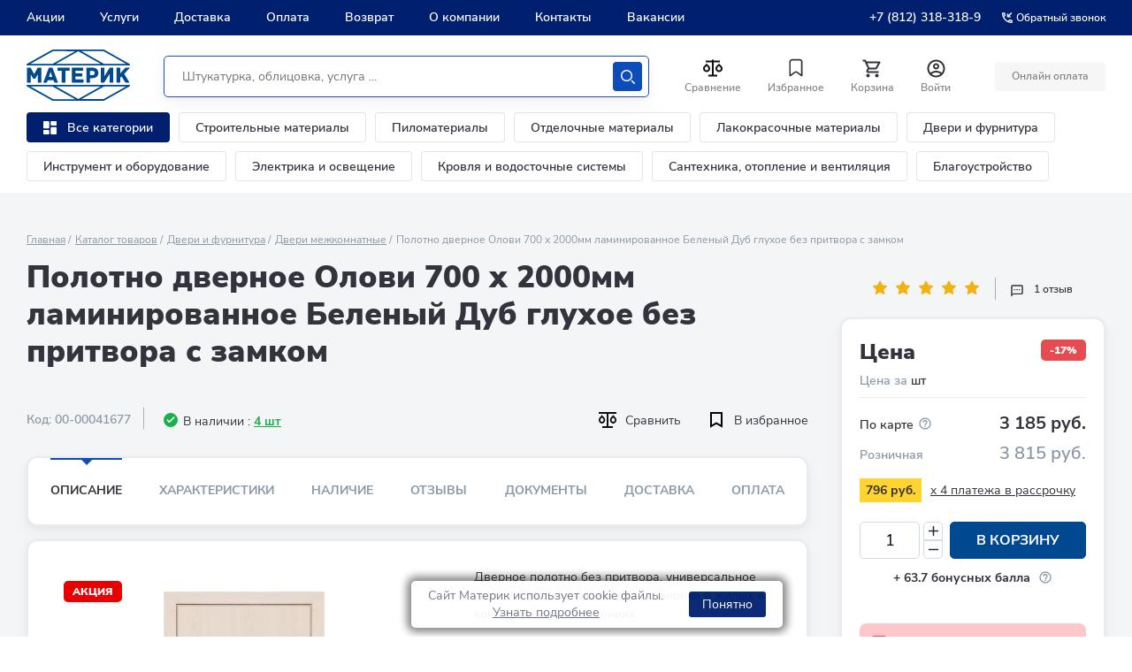

--- FILE ---
content_type: text/html; charset=UTF-8
request_url: https://www.materik-m.ru/shop/dvernoe-polotno-glukhoe-laminirovannoe-700-kh-2000mm-belenyy-dub/
body_size: 132025
content:
<!DOCTYPE html>
<html lang="ru" class=" MAIN_PAGE no-js">
<head>
		<title>Полотно дверное Олови 700 х 2000мм ламинированное Беленый Дуб глухое без притвора с замком – купить в Санкт-Петербурге по низкой цене в каталоге: описание, фото, характеристики | интернет-магазин Материк</title>
		<meta http-equiv="Content-Type" content="text/html; charset=UTF-8" />
<meta name="robots" content="index, follow" />
<meta name="keywords" content="кирпич газобетон купить плитка лакокрасочные материалы спб санкт-петербург интернет магазин строительные материалы бесплатная доставка" />
<meta name="description" content="Полотно дверное Олови 700 х 2000мм ламинированное Беленый Дуб глухое без притвора с замком - купить по цене 3 185 руб. в интернет-магазине Материк, в онлайн каталоге подробные характеристики, фото, стоимость и отзывы. Скидки. Бонусная программа. ✔ Доставка по СПб и ЛО! Бесплатная консультация ☎️ +7 (812) 318-318-0" />
<link rel="canonical" href="https://www.materik-m.ru/shop/dvernoe-polotno-glukhoe-laminirovannoe-700-kh-2000mm-belenyy-dub/" />
<script data-skip-moving="true">(function(w, d, n) {var cl = "bx-core";var ht = d.documentElement;var htc = ht ? ht.className : undefined;if (htc === undefined || htc.indexOf(cl) !== -1){return;}var ua = n.userAgent;if (/(iPad;)|(iPhone;)/i.test(ua)){cl += " bx-ios";}else if (/Windows/i.test(ua)){cl += ' bx-win';}else if (/Macintosh/i.test(ua)){cl += " bx-mac";}else if (/Linux/i.test(ua) && !/Android/i.test(ua)){cl += " bx-linux";}else if (/Android/i.test(ua)){cl += " bx-android";}cl += (/(ipad|iphone|android|mobile|touch)/i.test(ua) ? " bx-touch" : " bx-no-touch");cl += w.devicePixelRatio && w.devicePixelRatio >= 2? " bx-retina": " bx-no-retina";if (/AppleWebKit/.test(ua)){cl += " bx-chrome";}else if (/Opera/.test(ua)){cl += " bx-opera";}else if (/Firefox/.test(ua)){cl += " bx-firefox";}ht.className = htc ? htc + " " + cl : cl;})(window, document, navigator);</script>


<link href="https://unpkg.com/dropzone@5/dist/min/dropzone.min.css" type="text/css"  rel="stylesheet" />
<link href="/bitrix/js/ui/design-tokens/dist/ui.design-tokens.min.css?174228521023463" type="text/css"  rel="stylesheet" />
<link href="/bitrix/js/ui/fonts/opensans/ui.font.opensans.min.css?16680862032320" type="text/css"  rel="stylesheet" />
<link href="/bitrix/js/main/popup/dist/main.popup.bundle.min.css?175619145828056" type="text/css"  rel="stylesheet" />
<link href="/bitrix/cache/css/s1/materik_2024/page_e02788d9b2bbecd5f686b61132961383/page_e02788d9b2bbecd5f686b61132961383_v1.css?175620896912682" type="text/css"  rel="stylesheet" />
<link href="/bitrix/cache/css/s1/materik_2024/template_71aa90aab81a3dc1357e8ec16bec69f8/template_71aa90aab81a3dc1357e8ec16bec69f8_v1.css?17636207021808226" type="text/css"  data-template-style="true" rel="stylesheet" />







            
            <!-- Yandex.Metrika counter -->
            
            <!-- /Yandex.Metrika counter -->
                    
        
		<meta name="theme-color" content="#ffffff">

		
		<link rel="shortcut icon" type="image/x-icon" href="/local/templates/materik_2024/favicons/favicon.ico">
		<link rel="apple-touch-icon-precomposed" sizes="32x32" href="/local/templates/materik_2024/favicons/favicon-32x32.png">
		<link rel="apple-touch-icon-precomposed" sizes="57x57" href="/local/templates/materik_2024/favicons/apple-icon-57x57.png">
		<link rel="apple-touch-icon-precomposed" sizes="76x76" href="/local/templates/materik_2024/favicons/apple-icon-76x76.png">
		<link rel="apple-touch-icon-precomposed" sizes="120x120" href="/local/templates/materik_2024/favicons/apple-icon-120x120.png">
		<link rel="apple-touch-icon-precomposed" sizes="152x152" href="/local/templates/materik_2024/favicons/apple-icon-152x152.png">
		<link rel="apple-touch-icon-precomposed" sizes="180x180" href="/local/templates/materik_2024/favicons/apple-icon-180x180.png">
		<link rel="icon" sizes="192x192" href="/local/templates/materik_2024/favicons/android-icon-192x192.png">

		<meta content="width=device-width, user-scalable=1, initial-scale=1" name="viewport" />
		<!-- [	END	] Стили проекта-->
		<!-- [ START ] Переменные bitrix-->
				<!-- [	END	] Переменные bitrix-->
		<!-- [ START ] Скрипты библиотек-->
		 
		
	
<!-- [  END  ] Скрипты библиотек-->	
		
		
		
				<!-- Google Tag Manager -->
		<script data-skip-moving="true">(function(w,d,s,l,i){w[l]=w[l]||[];w[l].push({'gtm.start':new Date().getTime(),event:'gtm.js'});var f=d.getElementsByTagName(s)[0],j=d.createElement(s),dl=l!='dataLayer'?'&l='+l:'';j.async=true;j.src='https://www.googletagmanager.com/gtm.js?id='+i+dl;f.parentNode.insertBefore(j,f);})(window,document,'script','dataLayer','GTM-KT729LS');</script>
		<!-- End Google Tag Manager -->
	
				
			</head>
<body class="body body--new">
<script type="text/javascript" data-skip-moving="true">
		var digiScript = document.createElement('script');
		digiScript.src = '//cdn.diginetica.net/3199/client.js';
		digiScript.defer = true;
		digiScript.async = true;
		document.body.appendChild(digiScript);
</script>
	<!-- Google Tag Manager (noscript) --><noscript><iframe src="https://www.googletagmanager.com/ns.html?id=GTM-KT729LS"height="0" width="0" style="display:none;visibility:hidden"></iframe></noscript>
<!-- End Google Tag Manager (noscript) -->

	
	
	
		


	<header class="header header--new">

        
<div class="pvp-mobile-app-banner">
    <div class="banner-wrap">
        <a href="javascript:void(0)" class="close column">
            <img src="/local/components/pvp/mobile.app.banner/templates/.default/images/close.png">
        </a>
        </a>
        <div class="information column">
            <div class="logo">
                <img class="logo-image" src="/local/components/pvp/mobile.app.banner/templates/.default/images/mobile-banner-icon.png">
            </div>
            <div class="description">
                <span class="text-header">Только в приложении!</span>
                <span class="text">Дополнительные скидки на товары и доставку • Двойной кэшбек</span>
            </div>
        </div>
        <a href="https://redirect.appmetrica.yandex.com/serve/893260984972556044" class="button column">
            <img class="button-image" src="/local/components/pvp/mobile.app.banner/templates/.default/images/button.png">
        </a>
    </div>
</div>

		<div class="header__top">
			<div class="inner header__inner">
				

    <nav class="header__main-nav main-nav">
        <ul class="main-nav__list">

            
                <li class="main-nav__item ">
                    <a href="/actions/"  class="main-nav__link">   Акции                    </a>
                </li>
            
                <li class="main-nav__item ">
                    <a href="/uslugi/"  class="main-nav__link">   Услуги                    </a>
                </li>
            
                <li class="main-nav__item ">
                    <a href="/delivery/"  class="main-nav__link">   Доставка                    </a>
                </li>
            
                <li class="main-nav__item ">
                    <a href="/oplata/"  class="main-nav__link">   Оплата                    </a>
                </li>
            
                <li class="main-nav__item ">
                    <a href="/obmen-i-vosvrat/"  class="main-nav__link">   Возврат                    </a>
                </li>
            
                <li class="main-nav__item ">
                    <a href="/about/"  class="main-nav__link">   О компании                    </a>
                </li>
            
                <li class="main-nav__item ">
                    <a href="/contacts/"  class="main-nav__link">   Контакты                    </a>
                </li>
            
                <li class="main-nav__item ">
                    <a href="https://job.materik-m.ru/"  class="main-nav__link">   Вакансии                    </a>
                </li>
            
        </ul>
    </nav>



				<div class="header__reg-nav reg-nav reg-nav--mob">
					<i class="reg-nav__icon">
						<svg width="20" height="20" fill="none" xmlns="http://www.w3.org/2000/svg">
							<path d="M10 0C4.48 0 0 4.48 0 10s4.48 10 10 10 10-4.48 10-10S15.52 0 10 0zM5.07 16.28c.43-.9 3.05-1.78 4.93-1.78s4.51.88 4.93 1.78A7.893 7.893 0 0110 18c-1.86 0-3.57-.64-4.93-1.72zm11.29-1.45c-1.43-1.74-4.9-2.33-6.36-2.33s-4.93.59-6.36 2.33A7.95 7.95 0 012 10c0-4.41 3.59-8 8-8s8 3.59 8 8c0 1.82-.62 3.49-1.64 4.83zM10 4C8.06 4 6.5 5.56 6.5 7.5S8.06 11 10 11s3.5-1.56 3.5-3.5S11.94 4 10 4zm0 5c-.83 0-1.5-.67-1.5-1.5S9.17 6 10 6s1.5.67 1.5 1.5S10.83 9 10 9z"
								fill="#0C4DB9"/>
						</svg>
					</i>
					<ul class="reg-nav__list">
												<li class="reg-nav__item">
							<a href="javascript:void()" class="reg-nav__link show-pvp-auth-block">Вход</a>
						</li>
						<li class="reg-nav__item">
							<a href="#registration" class="reg-nav__link js-call-popup">Регистрация</a>
						</li>
												
					</ul>
				</div>

								<div class="header__top-contacts-desc">
					<div class="header__top-contacts-row">
						<div class="header__top-contacts-col">
							<a href="tel:+7-812-318-318-9" class="header__top-contacts-phone">+7 (812) 318-318-9</a>
						</div>
						<div class="header__top-contacts-col">
							<a href="#back-call" class="header__top-contacts-call js-call-popup">
								<svg width="12" height="12" viewBox="0 0 12 12" fill="none" xmlns="http://www.w3.org/2000/svg"><path d="M11.069 8.425c-.808 0-1.595-.13-2.325-.37a.667.667 0 00-.664.156L6.648 9.643a9.863 9.863 0 01-4.291-4.29L3.789 3.92a.653.653 0 00.163-.664A7.397 7.397 0 013.582.93.653.653 0 002.93.28H.651A.653.653 0 000 .931C0 7.045 4.955 12 11.069 12a.653.653 0 00.651-.651V9.077a.653.653 0 00-.651-.652zM1.322 1.582h.976c.046.58.144 1.146.3 1.687l-.781.78a9.653 9.653 0 01-.495-2.467zm9.096 9.096a10.042 10.042 0 01-2.474-.488l.774-.775c.554.156 1.12.254 1.693.293v.97h.007zm-.651-6.491H8.08L11.35.918 10.43 0 7.162 3.269V1.582H5.86V5.49h3.907V4.187z" fill="#fff"/></svg>
								<span>Обратный звонок</span>
							</a>
						</div>
					</div>
				</div>


									<a href="tel:+7-812-318-318-9" class="header__top-phone">
						<svg width="12" height="12" viewBox="0 0 12 12" fill="none" xmlns="http://www.w3.org/2000/svg">
							<path d="M11.0689 8.42539C10.2615 8.42539 9.47368 8.29517 8.74444 8.05426C8.67933 8.02821 8.60771 8.0217 8.54259 8.0217C8.37331 8.0217 8.21053 8.08682 8.0803 8.21053L6.64786 9.64297C4.80521 8.69886 3.29463 7.19479 2.35703 5.35214L3.78947 3.9197C3.97178 3.73739 4.02387 3.48345 3.95225 3.25556C3.71134 2.52632 3.58112 1.74498 3.58112 0.931091C3.58112 0.572979 3.28812 0.279978 2.93001 0.279978H0.651112C0.293001 0.279978 0 0.572979 0 0.931091C0 7.04504 4.95496 12 11.0689 12C11.427 12 11.72 11.707 11.72 11.3489V9.07651C11.72 8.71839 11.427 8.42539 11.0689 8.42539ZM1.32176 1.5822H2.29843C2.344 2.16169 2.44167 2.72816 2.59794 3.26858L1.8166 4.04992C1.54965 3.26858 1.38036 2.44167 1.32176 1.5822ZM10.4178 10.6782C9.55833 10.6196 8.73142 10.4504 7.94357 10.1899L8.71839 9.41508C9.27184 9.57135 9.83831 9.66902 10.4113 9.70808V10.6782H10.4178ZM9.76668 4.18665H8.0803L11.3489 0.918068L10.4308 0L7.16224 3.26858V1.5822H5.86001V5.48888H9.76668V4.18665Z" fill="#E9EBEE"/>
						</svg>
						<span>+7 (812) 318-318-9</span>
					</a>
				
			</div>

		</div>

		<div class="header__main header__main--new">
			<div class="inner">
				<div class="header__wrap">
					<button class="header__burger j-header-burger">
						<span><i>Открыть меню</i></span>
					</button>

					<div class="header__logo js-header-logo">
						<a href="/" class="company-logo">

							<svg width="117" height="58" viewBox="0 0 117 58" fill="none" xmlns="http://www.w3.org/2000/svg">
								<path d="M29.677.055c.495-.055 1.211 0 1.762 0h54.288c.55 0 1.266-.055 1.762.055.44.11.826.383 1.156.548 5.175 2.96 23.07 12.992 26.814 15.075.33.22.715.384 1.101.658.33.22.55.713.33 1.206-.22.439-.606.494-1.266.494H1.817c-.605 0-1.156.055-1.486-.22-.33-.383-.496-.877-.166-1.315.166-.22.551-.384.881-.603C3.194 14.747 27.695.987 28.631.493c.33-.164.66-.438 1.046-.438zm1.046 1.809c-.275 0-.716-.055-.826.055-7.928 4.385-15.967 8.935-23.84 13.376-.55.274-1.101.603-1.597.932H29.456c.221-.055.551-.329.827-.439.275-.164 16.627-9.374 24.556-13.76.055 0 .165-.11.165-.11-8.094-.054-16.187-.054-24.28-.054zm31.384 0c6.331 3.563 12.718 7.127 19.105 10.745 1.817 1.041 3.689 2.138 5.561 3.124.275.165.606.384.826.44.165.054.44 0 .66 0h24.281c-8.313-4.66-16.682-9.43-25.106-14.09-.165-.11-.33-.219-.44-.219H62.106c-.056 0-.056 0 0 0-.056 0 0 0 0 0zM33.42 16.062c-.055.055-.165.055-.165.11h50.489c-.055-.11-.22-.164-.33-.22A5611.136 5611.136 0 0158.527 1.975C54.288 4.33 37.55 13.814 33.42 16.062zM8.644 27.684c1.157-2.028 2.313-4.056 3.47-6.14.274-.438.385-.931.935-1.041.44-.11 1.101-.055 1.762-.055.66 0 1.597-.11 1.817.33.11.218.055.602.055.986V36.29c0 .549.055.932-.275 1.152-.33.219-1.157.11-1.707.11h-.881c-.55 0-.936 0-1.046-.33-.11-.274-.055-.712-.055-1.096v-8.059a119.597 119.597 0 00-2.202 3.838c-.22.383-.496.986-.881 1.15-.22.11-.551.056-.881.056-.33 0-.716 0-.936-.055-.386-.165-.661-.768-.881-1.151-.716-1.261-1.487-2.632-2.258-3.838v8.333c0 .603 0 1.041-.495 1.151-.496.11-.991.055-1.707.055-.606 0-1.432.055-1.707-.164-.33-.384-.22-1.371-.22-2.029V21.71c0-.767 0-1.151.66-1.26.496-.056 1.102 0 1.652 0 .606 0 1.322-.056 1.652.164.22.164.44.548.606.822 1.156 2.083 2.367 4.276 3.523 6.25zM30.393 34.647h-6.387c-.22.493-.33.822-.496 1.37-.165.494-.33 1.316-.88 1.425-.496.11-1.267.055-1.818.055-.44 0-1.541.11-1.706-.219-.166-.274.11-.822.275-1.096 1.486-3.838 5.065-13.541 5.45-14.583.221-.603.386-1.041 1.102-1.15.385-.056.991 0 1.542 0 .55 0 1.321-.056 1.651.109.276.164.44.493.55.877 1.873 5.098 3.8 10.087 5.672 15.24.11.22.11.439.055.603-.22.329-1.321.22-1.817.22h-.991c-.55 0-.88 0-1.101-.275-.11-.164-.165-.383-.275-.603a15.023 15.023 0 01-.826-1.973zm-5.12-3.618h3.908c-.66-1.864-1.321-3.838-1.982-5.702-.605 1.919-1.321 3.783-1.927 5.701zM43.937 24.121c-.055 3.673 0 7.675 0 11.403 0 .657.11 1.644-.275 1.864-.33.219-1.212.11-1.762.11h-.936c-.386 0-.771 0-.991-.165-.22-.22-.166-.987-.166-1.535V24.12h-3.413c-.496 0-.991.055-1.211-.22-.166-.273-.11-.986-.11-1.534s-.11-1.316.11-1.59c.11-.165.33-.22.495-.274.496-.055 1.046 0 1.597 0h9.58c.716 0 1.542-.11 1.762.274.165.329.11 1.042.11 1.535 0 .603.11 1.37-.165 1.645-.275.164-.716.164-1.101.164h-3.524zM55.39 24.121c-.056.932 0 1.864 0 2.796 1.871.055 3.853 0 5.78 0 .716 0 1.707-.11 1.872.329.166.329.056.987.056 1.48 0 .658.11 1.425-.33 1.645-.221.11-.551.055-.882.055h-6.552v3.398h7.874c.55 0 .99-.054 1.156.33.165.383.055 1.04.055 1.534 0 .768.165 1.535-.496 1.7-.44.11-.99.055-1.486.055h-9.085c-.495 0-.99.054-1.486 0-.661-.055-.606-.494-.606-1.261V21.709c0-.767-.055-1.206.66-1.26.441-.056.992 0 1.487 0h8.865c.715 0 1.596-.11 1.762.383.11.384.055 1.096.055 1.59 0 .548.11 1.315-.22 1.535-.386.274-1.322.164-1.983.164H55.39zM71.742 32.454v3.673c0 .658.055 1.26-.496 1.37-.495.055-1.046 0-1.652 0-.715 0-1.541.11-1.761-.219-.22-.329-.11-1.37-.11-1.974V21.71c0-.822 0-1.206.66-1.26.33-.056.716 0 1.101 0h3.194c1.431 0 2.863 0 4.019.273 2.257.548 3.854 1.919 4.35 4.167.275 1.315.165 2.686-.22 3.727-.716 2.084-2.423 3.29-4.846 3.673-1.376.22-2.753.165-4.24.165zm-.055-8.278V29c1.321-.055 2.752.11 3.744-.164.99-.274 1.706-.987 1.706-2.248 0-1.26-.715-1.974-1.651-2.248-.991-.383-2.423-.164-3.8-.164 0-.055 0-.055 0 0zM88.04 30.151a561.575 561.575 0 005.23-8.387c.22-.384.495-.932.826-1.151.385-.33 1.321-.165 2.147-.165.606 0 1.377-.11 1.597.22.22.328.11 1.37.11 1.973v13.595c0 .549.055.987-.275 1.152-.386.219-1.157.11-1.762.11-.716 0-1.652.109-1.927-.275-.166-.22-.11-.658-.11-1.096v-8.388c-1.542 2.412-3.029 4.88-4.57 7.291-.22.33-.496.768-.771 1.206-.33.494-.55 1.097-1.156 1.206-.44.055-.992 0-1.597 0-.66 0-1.432.11-1.652-.274-.11-.164-.11-.603-.11-.932V21.71c0-.767 0-1.151.66-1.26.441-.056.937 0 1.487 0 .661 0 1.542-.11 1.762.328.11.274.11.713.11 1.096v8.278zM105.878 26.972c.165-.11.276-.274.386-.384 1.596-1.754 3.248-3.509 4.845-5.263.33-.329.605-.767 1.101-.822.661-.11 1.321-.055 2.202-.055h1.102c.44 0 .936-.055.991.329.055.384-.496.767-.661.932a520.974 520.974 0 00-5.396 5.81c1.817 2.961 3.579 5.922 5.451 8.882.11.22.275.438.275.658-.055.493-.66.438-1.321.438h-1.101c-.716 0-1.597.055-1.982-.22-.496-.328-.826-1.096-1.157-1.644-1.046-1.7-2.092-3.508-3.138-5.153-.441.384-.771.822-1.211 1.261-.11.11-.386.329-.386.439-.055.164 0 .438 0 .657v3.29c0 .548.055 1.096-.275 1.26-.22.11-.551.055-.881.055h-.936c-.716 0-1.652.11-1.872-.274-.22-.383-.11-1.48-.11-2.028V22.586c0-.603-.11-1.644.11-1.973.11-.165.33-.22.551-.22.55-.055 1.046 0 1.651 0 .716 0 1.542-.11 1.707.384.11.329.055 1.096.055 1.48v4.715zM28.63 57.507c-.935-.548-25.437-14.254-27.584-15.514-.33-.165-.716-.384-.88-.604-.331-.438-.166-.931.11-1.206.33-.274.88-.219 1.486-.219h113.807c.66 0 1.046.055 1.266.494.275.493 0 .986-.33 1.206-.386.274-.771.438-1.102.657-3.744 2.084-21.638 12.116-26.813 15.076-.386.22-.716.494-1.157.548-.44.11-1.156.055-1.761.055H31.384c-.606 0-1.267.055-1.762 0-.33-.11-.661-.329-.991-.493zm26.319-1.37c.055 0-.11-.11-.165-.11-7.929-4.386-24.281-13.596-24.557-13.76-.22-.165-.605-.384-.826-.439H4.405c.55.274 1.1.548 1.652.877 7.928 4.44 15.912 8.99 23.84 13.376.11.055.55.055.826.055h24.226zm7.102-.056c0 .055 0 .055 0 0h24.997c.11 0 .275-.11.44-.219 8.37-4.66 16.793-9.429 25.107-14.089-2.092 0-21.913-.055-24.28 0h-.661c-.22.055-.55.274-.826.439-1.872 1.041-3.744 2.083-5.561 3.125A7716.024 7716.024 0 0162.05 56.08c.055 0 0 0 0 0zm-3.523-.11a5617.712 5617.712 0 0124.886-13.978c.11-.055.275-.11.33-.22H33.257c-.056.055.11.055.165.11 4.13 2.302 20.867 11.786 25.107 14.089z" fill="#004990"/>
							</svg>
						</a>
					</div>
					
					
					
					
					<div class="header__catalog-btn-scroll js-block-btn-menu-scroll">
						<div class="header__catalog-btn-scroll-wrap">
							<button class="header-categories__btn header-categories__btn--catalog j-catalog-btn">
								<span class="header-categories__btn-icon">
									<svg width="25" height="25" viewBox="0 0 15 15" fill="none" xmlns="http://www.w3.org/2000/svg">
										<path d="M0 7.33333C0 7.88562 0.447715 8.33333 1 8.33333H5.66667C6.21895 8.33333 6.66667 7.88562 6.66667 7.33333V1C6.66667 0.447715 6.21895 0 5.66667 0H0.999999C0.447714 0 0 0.447715 0 1V7.33333ZM0 14C0 14.5523 0.447715 15 1 15H5.66667C6.21895 15 6.66667 14.5523 6.66667 14V11C6.66667 10.4477 6.21895 10 5.66667 10H0.999999C0.447714 10 0 10.4477 0 11V14ZM8.33333 14C8.33333 14.5523 8.78105 15 9.33333 15H14C14.5523 15 15 14.5523 15 14V7.66667C15 7.11438 14.5523 6.66667 14 6.66667H9.33333C8.78105 6.66667 8.33333 7.11438 8.33333 7.66667V14ZM9.33333 0C8.78105 0 8.33333 0.447715 8.33333 1V4C8.33333 4.55228 8.78105 5 9.33333 5H14C14.5523 5 15 4.55228 15 4V1C15 0.447715 14.5523 0 14 0H9.33333Z" fill="white" />
									</svg>
								</span>
								<span class="header-categories__btn-text">Каталог</span>
							</button>
						</div>
					</div>	
					
					
					
					<!--div class="header-categories__col header_categories_second">
						<div class="header-categories__item">
						<button class="header-categories__btn header-categories__btn--catalog j-catalog-btn">
							<span class="header-categories__btn-icon">
							<svg width="25" height="25" viewBox="0 0 15 15" fill="none" xmlns="http://www.w3.org/2000/svg">
								<path d="M0 7.33333C0 7.88562 0.447715 8.33333 1 8.33333H5.66667C6.21895 8.33333 6.66667 7.88562 6.66667 7.33333V1C6.66667 0.447715 6.21895 0 5.66667 0H0.999999C0.447714 0 0 0.447715 0 1V7.33333ZM0 14C0 14.5523 0.447715 15 1 15H5.66667C6.21895 15 6.66667 14.5523 6.66667 14V11C6.66667 10.4477 6.21895 10 5.66667 10H0.999999C0.447714 10 0 10.4477 0 11V14ZM8.33333 14C8.33333 14.5523 8.78105 15 9.33333 15H14C14.5523 15 15 14.5523 15 14V7.66667C15 7.11438 14.5523 6.66667 14 6.66667H9.33333C8.78105 6.66667 8.33333 7.11438 8.33333 7.66667V14ZM9.33333 0C8.78105 0 8.33333 0.447715 8.33333 1V4C8.33333 4.55228 8.78105 5 9.33333 5H14C14.5523 5 15 4.55228 15 4V1C15 0.447715 14.5523 0 14 0H9.33333Z" fill="white"/>
							</svg>
							</span>
						</button>
						</div>
					</div-->					
					
					
	<div class="header__search header__search--new js-header-search" id="title-search">
		<form action="/search/index.php" class="search search--new">
						<input id="title-search-input" type="text" name="q" class="search__input" value="" placeholder="Штукатурка, облицовка, услуга ...">
			
			<button name="s" type="submit" class="search__btn search-btn search-btn--new">
				<svg width="22" height="22" viewBox="0 0 22 22" xmlns="http://www.w3.org/2000/svg">
					<path d="M9 18C4.02944 18 0 13.9706 0 9C0 4.02944 4.02944 0 9 0C13.9706 0 18 4.02944 18 9C18 13.9706 13.9706 18 9 18ZM8.99998 16C12.866 16 16 12.866 16 9C16 5.13401 12.866 2 8.99998 2C5.13398 2 1.99998 5.13401 1.99998 9C1.99998 12.866 5.13398 16 8.99998 16ZM21.7071 21.7071C22.0977 21.3166 22.0977 20.6834 21.7071 20.2929L17.7071 16.2929C17.3166 15.9024 16.6834 15.9024 16.2929 16.2929C15.9024 16.6834 15.9024 17.3166 16.2929 17.7071L20.2929 21.7071C20.6834 22.0976 21.3166 22.0976 21.7071 21.7071Z" fill="#ffffff"/>
				</svg>
				<span>Искать</span>
			</button>
		</form>
	</div>

	<div class="header__search-btn">
		<button class="search-btn search-btn--mobile js-mobile-search-btn">
			<svg width="22" height="22" viewBox="0 0 22 22" xmlns="http://www.w3.org/2000/svg">
				<path d="M9 18C4.02944 18 0 13.9706 0 9C0 4.02944 4.02944 0 9 0C13.9706 0 18 4.02944 18 9C18 13.9706 13.9706 18 9 18ZM8.99998 16C12.866 16 16 12.866 16 9C16 5.13401 12.866 2 8.99998 2C5.13398 2 1.99998 5.13401 1.99998 9C1.99998 12.866 5.13398 16 8.99998 16ZM21.7071 21.7071C22.0977 21.3166 22.0977 20.6834 21.7071 20.2929L17.7071 16.2929C17.3166 15.9024 16.6834 15.9024 16.2929 16.2929C15.9024 16.6834 15.9024 17.3166 16.2929 17.7071L20.2929 21.7071C20.6834 22.0976 21.3166 22.0976 21.7071 21.7071Z"/>
			</svg>
			<span>Искать</span>
		</button>
	</div>
							
					<div class="header__btns-wrap">
						<div class="header-btns">
							<div class="header-btns__row">
								<div class="header-btns__col">
								
									<div class="header-btns__item">
										<div id="compare_list_count">
											<a id="compareList9J9wbd" href="/shop/compare.php" class="header-btns__btn">
	<span class="header-btns__btn-icon">
		<svg xmlns="http://www.w3.org/2000/svg" width="24" height="25" viewBox="0 0 24 25" fill="none">
			<path d="M12.9976 2.5V3.5H19.9976V5.5H12.9976V19.5H16.9976V21.5H6.99757V19.5H10.9976V5.5H3.99757V3.5H10.9976V2.5H12.9976ZM4.99757 6.843L7.82557 9.672C8.38496 10.2314 8.7659 10.9442 8.92023 11.7201C9.07455 12.496 8.99533 13.3002 8.69257 14.0311C8.38981 14.762 7.87712 15.3867 7.21933 15.8262C6.56154 16.2658 5.78819 16.5004 4.99707 16.5004C4.20596 16.5004 3.4326 16.2658 2.77481 15.8262C2.11702 15.3867 1.60433 14.762 1.30157 14.0311C0.998817 13.3002 0.919592 12.496 1.07392 11.7201C1.22824 10.9442 1.60918 10.2314 2.16857 9.672L4.99757 6.843ZM18.9976 6.843L21.8256 9.672C22.385 10.2314 22.7659 10.9442 22.9202 11.7201C23.0746 12.496 22.9953 13.3002 22.6926 14.0311C22.3898 14.762 21.8771 15.3867 21.2193 15.8262C20.5615 16.2658 19.7882 16.5004 18.9971 16.5004C18.206 16.5004 17.4326 16.2658 16.7748 15.8262C16.117 15.3867 15.6043 14.762 15.3016 14.0311C14.9988 13.3002 14.9196 12.496 15.0739 11.7201C15.2282 10.9442 15.6092 10.2314 16.1686 9.672L18.9976 6.843ZM4.99757 9.672L3.58357 11.086C3.30381 11.3657 3.11327 11.722 3.03605 12.11C2.95883 12.498 2.9984 12.9002 3.14976 13.2657C3.30111 13.6311 3.55746 13.9435 3.88637 14.1633C4.21528 14.3831 4.60198 14.5004 4.99757 14.5004C5.39316 14.5004 5.77986 14.3831 6.10878 14.1633C6.43769 13.9435 6.69403 13.6311 6.84539 13.2657C6.99675 12.9002 7.03632 12.498 6.9591 12.11C6.88188 11.722 6.69134 11.3657 6.41157 11.086L4.99757 9.672ZM18.9976 9.672L17.5836 11.086C17.3038 11.3657 17.1133 11.722 17.036 12.11C16.9588 12.498 16.9984 12.9002 17.1498 13.2657C17.3011 13.6311 17.5575 13.9435 17.8864 14.1633C18.2153 14.3831 18.602 14.5004 18.9976 14.5004C19.3932 14.5004 19.7799 14.3831 20.1088 14.1633C20.4377 13.9435 20.694 13.6311 20.8454 13.2657C20.9967 12.9002 21.0363 12.498 20.9591 12.11C20.8819 11.722 20.6913 11.3657 20.4116 11.086L18.9976 9.672Z" fill="#0F0F0F"/>
		</svg>
	</span>

		<span id="compare_total" class="header-btns__btn-count"  style="display: none;">0</span>
	<span class="header-btns__btn-text">Сравнение</span>
	<div class="compare_item_list" style="display:none">
		</div>
</a>

	
										</div>								
									</div>
								</div>
								
								
								<div class="header-btns__col">
									<div class="header-btns__item">
										<a href="/favorite/" class="header-btns__btn favorite">
											<span class="header-btns__btn-icon">
												<svg width="26" height="27" viewBox="0 0 26 27" fill="none" xmlns="http://www.w3.org/2000/svg"><path fill-rule="evenodd" clip-rule="evenodd" d="M9.074 3.755h7.852a3.554 3.554 0 012.513.859 3.312 3.312 0 011.144 2.324v15.225c.002.305-.13.596-.363.802a1.148 1.148 0 01-.86.28c-.275 0-.543-.087-.762-.248l-4.857-3.563a1.328 1.328 0 00-1.549 0L7.38 22.997a1.286 1.286 0 01-.74.249 1.147 1.147 0 01-.86-.28 1.066 1.066 0 01-.363-.803V6.938A3.312 3.312 0 016.56 4.614a3.554 3.554 0 012.513-.86zm5.71 14.39l4.094 3.032-.022-14.239c-.106-.944-.972-1.635-1.952-1.56H9.05c-.98-.075-1.845.616-1.952 1.56v14.24l4.095-3.033c1.06-.78 2.53-.78 3.59 0z" fill="#33333D"/></svg>
											</span>
											<!--span class="favorite__count" id="f_total">0</span-->
											
											<span id="f_total" class="header-btns__btn-count" style="display:none;"></span>
											
											<span class="header-btns__btn-text">Избранное</span>
										</a>
									</div>
								</div>
								<div class="header-btns__col">
									<div class="header-btns__item">
										
	<a id="bx_basketFKauiI" href="/basket/" class="header-btns__btn">
		
					<!--'start_frame_cache_bx_basketFKauiI'-->			<span class="header-btns__btn-icon">
			<svg width="25" height="25" viewBox="0 0 25 25" fill="none" xmlns="http://www.w3.org/2000/svg"><g clip-path="url(#clip0_355_3857)"><path d="M16.05 13.5c.75 0 1.41-.41 1.75-1.03l3.58-6.49a.996.996 0 00-.87-1.48H5.71l-.94-2H1.5v2h2l3.6 7.59-1.35 2.44c-.73 1.34.23 2.97 1.75 2.97h12v-2h-12l1.1-2h7.45zm-9.39-7h12.15l-2.76 5H9.03l-2.37-5zm.84 12c-1.1 0-1.99.9-1.99 2s.89 2 1.99 2 2-.9 2-2-.9-2-2-2zm10 0c-1.1 0-1.99.9-1.99 2s.89 2 1.99 2 2-.9 2-2-.9-2-2-2z" fill="#33333D"/></g><defs><clipPath id="clip0_355_3857"><path fill="#fff" transform="translate(.5 .5)" d="M0 0h24v24H0z"/></clipPath></defs></svg>
		</span>
		<span class="header-btns__btn-text">Корзина</span>
				
	
	


<!--'end_frame_cache_bx_basketFKauiI'-->				
		
		
		<!--span class="header-btns__btn-count">0</span-->
	</a>



<!--div id="bx_basketFKauiI" class="merch-storage smallcart">
				</div-->
									</div>
								</div>
								<div class="header-btns__col">
                                                                            <div class="header-btns__item autorize">
                                            <a href="javascript:void()" class="header-btns__btn login auth-line__link show-pvp-auth-block">
											<span class="header-btns__btn-icon">
												<svg width="21" height="21" viewBox="0 0 21 21" fill="none" xmlns="http://www.w3.org/2000/svg"><path d="M10.5.5C4.98.5.5 4.98.5 10.5s4.48 10 10 10 10-4.48 10-10-4.48-10-10-10zM5.57 16.78C6 15.88 8.62 15 10.5 15s4.51.88 4.93 1.78a7.893 7.893 0 01-4.93 1.72c-1.86 0-3.57-.64-4.93-1.72zm11.29-1.45C15.43 13.59 11.96 13 10.5 13s-4.93.59-6.36 2.33A7.95 7.95 0 012.5 10.5c0-4.41 3.59-8 8-8s8 3.59 8 8c0 1.82-.62 3.49-1.64 4.83zM10.5 4.5C8.56 4.5 7 6.06 7 8s1.56 3.5 3.5 3.5S14 9.94 14 8s-1.56-3.5-3.5-3.5zm0 5C9.67 9.5 9 8.83 9 8s.67-1.5 1.5-1.5S12 7.17 12 8s-.67 1.5-1.5 1.5z" fill="#333"/></svg>
											</span>
                                                <span class="header-btns__btn-text">Войти</span>
                                            </a>
                                        </div>
                                    								</div>
							</div>
						</div>
					</div>

                    
<!--'start_frame_cache_pvp-sms-auth-block'--><div class="pvp-sms-auth-block" id="pvp-sms-auth-block">
    <div class="auth-form">
        <div class="close-circle">
            <a href="javascript:void()" class="close-icon"></a>
        </div>

                            <div class="pvp-auth-header">Авторизация</div>
                <div class="tab-switch">
                    <button class="tab-switch__button active left" data-tab="credentials">
                        Почта                    </button>
                    <button class="tab-switch__button right" data-tab="phone">
                        Телефон                    </button>
                </div>
                <div class="tabs">
                    <div class="tab credentials active">
                        
<div class="pvp-sms-auth credentials">
                    <div class="login-form" id="loginForm">
            <div class="login-form-error error">
            </div>
            <form name="form_auth" id="ajax-login-form" method="post" target="_top" action="/local/components/pvp/smsauth/templates/materik/bitrix/system.auth.form/pvpsmsauth/ajax.php">
                <div class="fields">
                    <input type="hidden" name="AUTH_FORM" value="Y"/>
                    <input type="hidden" name="TYPE" value="AUTH"/>
                                            <input type="hidden" name="backurl" value="/shop/dvernoe-polotno-glukhoe-laminirovannoe-700-kh-2000mm-belenyy-dub/"/>
                                                            <div class="field">
                        <input type="text" name="USER_LOGIN" maxlength="50" placeholder="Логин" value="" class="input-field"/>
                    </div>
                    <div class="field">
                        <input type="password" name="USER_PASSWORD" maxlength="50" placeholder="Пароль" value="" class="input-field"/>
                    </div>
                    <div class="field field-button form-control-btn">
                        <button type="submit" name="Login" class="login-button" value="Войти">Войти</button>
                        <a href="#registration" id="pvp-auth-register-btn" class="register-btn js-call-popup">Регистрация</a>
                    </div>
                    <div class="field">
                        <a class="forgot field__link js-call-popup" id="pvp-auth-forgot-btn" href="#forgot_password" rel="nofollow">Напомнить пароль</a>
                    </div>
                </div>
            </form>
                                </div>
    </div>                    </div>
                    <div class="tab phone">
                        
<div class="fields">
    <form method="POST" id="send-code">
        <div class="field phone-auth">
            <input type="hidden" name="action" value="send">
            <label for="pvp-sms-auth-phone" class="field-label ">Введите номер телефона для авторизации по SMS</label>
            <input class="input-field" inputmode="tel" name="phone" value="" type="text" id="pvp-sms-auth-phone" required placeholder="+7(900)000-00-00"/>
        </div>
        <div class="field field-button">
            <button type="submit" class="login-button send-code">Получить код</button>
        </div>
    </form>
</div>
                    </div>
                </div>
                </div>
</div>
<!--'end_frame_cache_pvp-sms-auth-block'-->
					<div class="header__cart header__cart--new">
						<div class="header__cart-item">
							<a href="/basket/" class="cart-header cart-header--new">
								<i class="cart-header__icon">
									<svg width="24" height="24" viewBox="0 0 24 24" xmlns="http://www.w3.org/2000/svg">
										<path d="M15.55 13C16.3 13 16.96 12.59 17.3 11.97L20.88 5.48C21.25 4.82 20.77 4 20.01 4H5.21L4.27 2H1V4H3L6.6 11.59L5.25 14.03C4.52 15.37 5.48 17 7 17H19V15H7L8.1 13H15.55ZM6.16 6H18.31L15.55 11H8.53L6.16 6ZM7 18C5.9 18 5.01 18.9 5.01 20C5.01 21.1 5.9 22 7 22C8.1 22 9 21.1 9 20C9 18.9 8.1 18 7 18ZM17 18C15.9 18 15.01 18.9 15.01 20C15.01 21.1 15.9 22 17 22C18.1 22 19 21.1 19 20C19 18.9 18.1 18 17 18Z"/>
									</svg>
								</i>
								<span class="cart-header__mob-count-wrap" style="display:none;">
									<span class="cart-header__mob-count"></span>
								</span>
							</a>
						</div>
					</div>

					<div class="header__online-pay-wrap js-online-pay">
						<a href="/sber_pay/" target="_blank" class="header__online-pay">Онлайн оплата</a>
					</div>
				</div>
				
				
									<div class="header__categories-wrap">
					<div class="header-categories">
						<div class="header-categories__row">
						<div class="header-categories__col">
							<div class="header-categories__item">
							<button class="header-categories__btn header-categories__btn--catalog-all j-catalog-btn">
								<span class="header-categories__btn-icon">
								<svg width="15" height="15" viewBox="0 0 15 15" fill="none" xmlns="http://www.w3.org/2000/svg">
									<path d="M0 7.33333C0 7.88562 0.447715 8.33333 1 8.33333H5.66667C6.21895 8.33333 6.66667 7.88562 6.66667 7.33333V1C6.66667 0.447715 6.21895 0 5.66667 0H0.999999C0.447714 0 0 0.447715 0 1V7.33333ZM0 14C0 14.5523 0.447715 15 1 15H5.66667C6.21895 15 6.66667 14.5523 6.66667 14V11C6.66667 10.4477 6.21895 10 5.66667 10H0.999999C0.447714 10 0 10.4477 0 11V14ZM8.33333 14C8.33333 14.5523 8.78105 15 9.33333 15H14C14.5523 15 15 14.5523 15 14V7.66667C15 7.11438 14.5523 6.66667 14 6.66667H9.33333C8.78105 6.66667 8.33333 7.11438 8.33333 7.66667V14ZM9.33333 0C8.78105 0 8.33333 0.447715 8.33333 1V4C8.33333 4.55228 8.78105 5 9.33333 5H14C14.5523 5 15 4.55228 15 4V1C15 0.447715 14.5523 0 14 0H9.33333Z" fill="white"/>
								</svg>
								</span>
								<span class="header-categories__btn-text">Все категории</span>
							</button>
							</div>
						</div>
						
						
			<div class="header-categories__col" id="bx_1847241719_1271">
			<div class="header-categories__item">
				<a href="/shop/stroitelnye-materialy/" class="header-categories__btn">Строительные материалы</a>
			</div>
		</div>
			<div class="header-categories__col" id="bx_1847241719_1344">
			<div class="header-categories__item">
				<a href="/shop/pilomaterialy/" class="header-categories__btn">Пиломатериалы</a>
			</div>
		</div>
			<div class="header-categories__col" id="bx_1847241719_1269">
			<div class="header-categories__item">
				<a href="/shop/otdelochnye-materialy/" class="header-categories__btn">Отделочные материалы</a>
			</div>
		</div>
			<div class="header-categories__col" id="bx_1847241719_1300">
			<div class="header-categories__item">
				<a href="/shop/lakokrasochnye-materialy/" class="header-categories__btn">Лакокрасочные материалы</a>
			</div>
		</div>
			<div class="header-categories__col" id="bx_1847241719_2304">
			<div class="header-categories__item">
				<a href="/shop/dveri-i-furnitura/" class="header-categories__btn">Двери и фурнитура</a>
			</div>
		</div>
			<div class="header-categories__col" id="bx_1847241719_1268">
			<div class="header-categories__item">
				<a href="/shop/instrument-i-oborudovanie/" class="header-categories__btn">Инструмент и оборудование</a>
			</div>
		</div>
			<div class="header-categories__col" id="bx_1847241719_1272">
			<div class="header-categories__item">
				<a href="/shop/elektrika-i-osveshchenie/" class="header-categories__btn">Электрика и освещение</a>
			</div>
		</div>
			<div class="header-categories__col" id="bx_1847241719_1341">
			<div class="header-categories__item">
				<a href="/shop/krovlya-i-vodostochnye-sistemy/" class="header-categories__btn">Кровля и водосточные системы</a>
			</div>
		</div>
			<div class="header-categories__col" id="bx_1847241719_1270">
			<div class="header-categories__item">
				<a href="/shop/santekhnika-otoplenie-i-ventilyatsiya/" class="header-categories__btn">Сантехника, отопление и вентиляция</a>
			</div>
		</div>
			<div class="header-categories__col" id="bx_1847241719_1267">
			<div class="header-categories__item">
				<a href="/shop/blagoustroystvo/" class="header-categories__btn">Благоустройство</a>
			</div>
		</div>
	
						
						
						</div>
					</div>
					</div>
				
								
			</div>
		</div>
		
		
		
	<div class="mobile-nav j-mobile-nav">
		<button class="mobile-nav__close-layer j-close-mobile-nav">
			<span>Закрыть меню</span>
		</button>
		<div class="mobile-nav__content">
			<div class="mobile-nav__btn">
				<button class="btn btn--blue btn--catalog j-catalog-btn">
					<i class="btn__icon">
						<svg width="15" height="15" viewBox="0 0 15 15" fill="none" xmlns="http://www.w3.org/2000/svg">
							<path d="M0 7.33333C0 7.88562 0.447715 8.33333 1 8.33333H5.66667C6.21895 8.33333 6.66667 7.88562 6.66667 7.33333V1C6.66667 0.447715 6.21895 0 5.66667 0H0.999999C0.447714 0 0 0.447715 0 1V7.33333ZM0 14C0 14.5523 0.447715 15 1 15H5.66667C6.21895 15 6.66667 14.5523 6.66667 14V11C6.66667 10.4477 6.21895 10 5.66667 10H0.999999C0.447714 10 0 10.4477 0 11V14ZM8.33333 14C8.33333 14.5523 8.78105 15 9.33333 15H14C14.5523 15 15 14.5523 15 14V7.66667C15 7.11438 14.5523 6.66667 14 6.66667H9.33333C8.78105 6.66667 8.33333 7.11438 8.33333 7.66667V14ZM9.33333 0C8.78105 0 8.33333 0.447715 8.33333 1V4C8.33333 4.55228 8.78105 5 9.33333 5H14C14.5523 5 15 4.55228 15 4V1C15 0.447715 14.5523 0 14 0H9.33333Z" fill="white"/>
						</svg>
					</i>
					<span>Каталог</span>
				</button>
			</div>
			<div class="mobile-nav__menu">
				<ul class="mobile-nav__list">
					<li class="mobile-nav__item">
						<a href="/actions/" class="mobile-nav__link">
							<svg width="16" height="16" xmlns="http://www.w3.org/2000/svg">
								<path d="M14.274 7.72l-6-6a1.325 1.325 0 00-.94-.387H2.667c-.733 0-1.333.6-1.333 1.334v4.667c0 .366.146.7.393.946l6 6c.24.24.573.387.94.387s.7-.147.94-.393l4.667-4.667c.246-.24.393-.573.393-.94s-.153-.707-.393-.947zm-5.607 5.62l-6-6.006V2.667h4.667V2.66l6 6-4.667 4.68z" fill="#33333D"/><path d="M4.333 5.333a1 1 0 100-2 1 1 0 000 2zM5.933 8.367c0 .38.153.713.4.966l2.333 2.334L11 9.333A1.369 1.369 0 009.067 7.4l-.4.4-.4-.393A1.35 1.35 0 007.3 7c-.754 0-1.367.613-1.367 1.367z"/>
							</svg>
							<span>Акции</span>
						</a>
					</li>
					<li class="mobile-nav__item">
						<a href="/service/" class="mobile-nav__link">
							<svg width="16" height="16" xmlns="http://www.w3.org/2000/svg">
								<path d="M15.074 12.66L9.02 6.607c.62-1.56.3-3.4-.96-4.667a4.333 4.333 0 00-5.62-.433L5 4.073l-.946.94L1.5 2.46a4.324 4.324 0 00.434 5.613 4.335 4.335 0 004.593.987l6.074 6.073c.26.26.68.26.94 0l1.533-1.533a.652.652 0 000-.94zm-2 1.067L6.767 7.42c-.407.3-.86.48-1.333.547a2.981 2.981 0 01-2.554-.834A2.978 2.978 0 012 4.84L4.06 6.9l2.827-2.827-2.06-2.06a3.006 3.006 0 012.293.874c.72.72.994 1.713.827 2.64a2.9 2.9 0 01-.587 1.306l6.3 6.3-.586.594z"/>
							</svg>
							<span>Услуги</span>
						</a>
					</li>
				</ul>
				<ul class="mobile-nav__list">
					<li class="mobile-nav__item">
						<a href="/favorite/" class="mobile-nav__link">
							<svg width="16" height="16" xmlns="http://www.w3.org/2000/svg">
								<path d="M8 4.753l.646 1.527.314.74.8.067 1.646.14-1.253 1.086-.607.527.18.787.374 1.606-1.414-.853L8 9.953l-.687.414-1.413.853.373-1.607.18-.786-.607-.527-1.253-1.087 1.647-.14.8-.066.313-.74L8 4.753zm0-3.42l-1.874 4.42-4.793.407 3.64 3.153L3.88 14 8 11.513 12.12 14l-1.094-4.687 3.64-3.153-4.793-.407L8 1.333z" fill="#323232"/>
							</svg>
							<span>Избранное</span>
						</a>
					</li>
					<li class="mobile-nav__item">
          <a href="/shop/compare.php" class="mobile-nav__link">
            <svg xmlns="http://www.w3.org/2000/svg" width="16" height="auto" viewBox="0 0 24 25" fill="none">
              <path d="M12.9976 2.5V3.5H19.9976V5.5H12.9976V19.5H16.9976V21.5H6.99757V19.5H10.9976V5.5H3.99757V3.5H10.9976V2.5H12.9976ZM4.99757 6.843L7.82557 9.672C8.38496 10.2314 8.7659 10.9442 8.92023 11.7201C9.07455 12.496 8.99533 13.3002 8.69257 14.0311C8.38981 14.762 7.87712 15.3867 7.21933 15.8262C6.56154 16.2658 5.78819 16.5004 4.99707 16.5004C4.20596 16.5004 3.4326 16.2658 2.77481 15.8262C2.11702 15.3867 1.60433 14.762 1.30157 14.0311C0.998817 13.3002 0.919592 12.496 1.07392 11.7201C1.22824 10.9442 1.60918 10.2314 2.16857 9.672L4.99757 6.843ZM18.9976 6.843L21.8256 9.672C22.385 10.2314 22.7659 10.9442 22.9202 11.7201C23.0746 12.496 22.9953 13.3002 22.6926 14.0311C22.3898 14.762 21.8771 15.3867 21.2193 15.8262C20.5615 16.2658 19.7882 16.5004 18.9971 16.5004C18.206 16.5004 17.4326 16.2658 16.7748 15.8262C16.117 15.3867 15.6043 14.762 15.3016 14.0311C14.9988 13.3002 14.9196 12.496 15.0739 11.7201C15.2282 10.9442 15.6092 10.2314 16.1686 9.672L18.9976 6.843ZM4.99757 9.672L3.58357 11.086C3.30381 11.3657 3.11327 11.722 3.03605 12.11C2.95883 12.498 2.9984 12.9002 3.14976 13.2657C3.30111 13.6311 3.55746 13.9435 3.88637 14.1633C4.21528 14.3831 4.60198 14.5004 4.99757 14.5004C5.39316 14.5004 5.77986 14.3831 6.10878 14.1633C6.43769 13.9435 6.69403 13.6311 6.84539 13.2657C6.99675 12.9002 7.03632 12.498 6.9591 12.11C6.88188 11.722 6.69134 11.3657 6.41157 11.086L4.99757 9.672ZM18.9976 9.672L17.5836 11.086C17.3038 11.3657 17.1133 11.722 17.036 12.11C16.9588 12.498 16.9984 12.9002 17.1498 13.2657C17.3011 13.6311 17.5575 13.9435 17.8864 14.1633C18.2153 14.3831 18.602 14.5004 18.9976 14.5004C19.3932 14.5004 19.7799 14.3831 20.1088 14.1633C20.4377 13.9435 20.694 13.6311 20.8454 13.2657C20.9967 12.9002 21.0363 12.498 20.9591 12.11C20.8819 11.722 20.6913 11.3657 20.4116 11.086L18.9976 9.672Z" fill="#0F0F0F" />
            </svg>
            <span>Сравнение</span>
          </a>
        </li>
				</ul>
				<ul class="mobile-nav__list">
					<li class="mobile-nav__item">
						<a href="/delivery/" class="mobile-nav__link">
							<svg width="16" height="16" xmlns="http://www.w3.org/2000/svg">
								<path d="M13.334 5.333h-2V2.667H2c-.733 0-1.333.6-1.333 1.333v7.333H2c0 1.107.894 2 2 2 1.107 0 2-.893 2-2h4c0 1.107.894 2 2 2 1.107 0 2-.893 2-2h1.334V8l-2-2.667zm-.334 1L14.307 8h-2.973V6.333H13zM4 12a.669.669 0 01-.666-.667c0-.366.3-.666.666-.666.367 0 .667.3.667.666 0 .367-.3.667-.667.667zm1.48-2A1.98 1.98 0 004 9.333 1.98 1.98 0 002.52 10H2V4h8v6H5.48zM12 12a.669.669 0 01-.666-.667c0-.366.3-.666.666-.666.367 0 .667.3.667.666 0 .367-.3.667-.667.667z"/>
							</svg>
							<span>Доставка</span>
						</a>
					</li>
					<li class="mobile-nav__item">
						<a href="/oplata/" class="mobile-nav__link">
							<svg width="16" height="16" xmlns="http://www.w3.org/2000/svg">
								<path d="M14 4.853v-1.52C14 2.6 13.4 2 12.667 2H3.333C2.593 2 2 2.6 2 3.333v9.334C2 13.4 2.593 14 3.333 14h9.334C13.4 14 14 13.4 14 12.667v-1.52c.393-.234.667-.654.667-1.147V6c0-.493-.274-.913-.667-1.147zM13.333 6v4H8.667V6h4.666zm-10 6.667V3.333h9.334v1.334h-4c-.734 0-1.334.6-1.334 1.333v4c0 .733.6 1.333 1.334 1.333h4v1.334H3.333z" fill="#33333D"/><path d="M10.667 9a1 1 0 100-2 1 1 0 000 2z"/>
							</svg>
							<span>Оплата</span>
						</a>
					</li>
					<li class="mobile-nav__item">
						<a href="/obmen-i-vosvrat/" class="mobile-nav__link">
							<svg width="16" height="16" xmlns="http://www.w3.org/2000/svg">
								<path d="M6.006 9.333H1.333v1.334h4.673v2L8.666 10l-2.66-2.667v2zm3.987-.666v-2h4.673V5.333H9.993v-2L7.333 6l2.66 2.667z"/>
							</svg>
							<span>Возврат</span>
						</a>
					</li>
				</ul>
				<ul class="mobile-nav__list">
					<li class="mobile-nav__item">
						<a href="/about/" class="mobile-nav__link">
							<svg width="16" height="16" xmlns="http://www.w3.org/2000/svg">
								<path d="M12.667 3.333v6H9.333v3.334h-6V3.333h9.334zm0-1.333H3.333C2.6 2 2 2.6 2 3.333v9.334C2 13.4 2.6 14 3.333 14H10l4-4V3.333C14 2.6 13.4 2 12.667 2zM8 9.333H4.667V8H8v1.333zm3.333-2.666H4.667V5.333h6.666v1.334z"/>
							</svg>
							<span>О компании</span>
						</a>
					</li>
					<li class="mobile-nav__item">
						<a href="/contacts/" class="mobile-nav__link">
							<svg width="16" height="16" xmlns="http://www.w3.org/2000/svg">
								<path d="M8 1.333A4.663 4.663 0 003.333 6C3.333 9.5 8 14.667 8 14.667S12.666 9.5 12.666 6A4.663 4.663 0 008 1.333zM4.666 6a3.335 3.335 0 016.667 0c0 1.92-1.92 4.793-3.333 6.587C6.613 10.807 4.666 7.9 4.666 6z" fill="#33333D"/><path d="M8 7.667a1.667 1.667 0 100-3.334 1.667 1.667 0 000 3.334z"/>
							</svg>
							<span>Контакты</span>
						</a>
					</li>
					<li class="mobile-nav__item">
						<a href="https://job.materik-m.ru/" class="mobile-nav__link">
							<svg width="16" height="16" xmlns="http://www.w3.org/2000/svg">
								<path d="M8.667 5.333a2.666 2.666 0 10-5.333 0 2.666 2.666 0 105.333 0zm-1.333 0c0 .734-.6 1.334-1.334 1.334-.733 0-1.333-.6-1.333-1.334C4.667 4.6 5.267 4 6 4c.734 0 1.334.6 1.334 1.333zM.667 12v1.333h10.667V12c0-1.773-3.554-2.667-5.334-2.667-1.78 0-5.333.894-5.333 2.667zM2 12c.134-.473 2.2-1.333 4-1.333 1.794 0 3.854.853 4 1.333H2zm11.334-2V8h2V6.667h-2v-2H12v2h-2V8h2v2h1.334z"/>
							</svg>
							<span>Вакансии</span>
						</a>
					</li>
				</ul>
			</div>
			<div class="mobile-nav__contacts">
				<div class="contact-header contact-header--mobile">
						    <a class="phonereferal contact-header__phone" href="tel:+7-812-318-318-9">
        +7 (812) 318-318-9    </a>
					<div class="contact-header__row">
						<span class="contact-header__time">с 08:00 по 21:00</span>
						<a href="#back-call" class="contact-header__link js-call-popup">
							Обратный звонок
						</a>
					</div>
				</div>
			</div>
		</div>
	</div>



<div class="catalog-nav catalog-nav--new j-catalog-nav">
    <div class="catalog-nav__header">
        <button class="catalog-nav__btn-back j-catalog-btn-back">
            <svg width="24" height="24" xmlns="http://www.w3.org/2000/svg">
                <path d="M2 12l4-4v3h15v2H6v3l-4-4z" fill="#0C4DB9"/>
            </svg>
            <span>Назад</span>
        </button>
        <button class="catalog-nav__btn-close j-close-all-btn">
            <svg width="24" height="24" fill="none" xmlns="http://www.w3.org/2000/svg">
                <path d="M19 6.41L17.59 5 12 10.59 6.41 5 5 6.41 10.59 12 5 17.59 6.41 19 12 13.41 17.59 19 19 17.59 13.41 12 19 6.41z" fill="#8B98A7"/>
            </svg>
            <span>Закрыть меню</span>
        </button>
    </div>
    <div class="catalog-nav__main">
        <div class="catalog-nav__chapters">
            <div class="catalog-nav__chapters-wrap">
                <div class="chapters">
                    <div class="chapters__part">
                        <strong class="chapters__title">Товары</strong>
                        <ul class="chapters__list">
                                                            <li class="chapters__item">
                                    <a href="/shop/stroitelnye-materialy/" class="chapters__link j-chapters-link ">
                                        <i class="chapters__icon" style="background-image: url('/upload/uf/b45/sqbrriau4owhl6mstg2t0hwouj4dnec3.svg');"></i>
                                        <span class="chapters__link-text">Строительные материалы</span>
                                    </a>
                                </li>
                                                            <li class="chapters__item">
                                    <a href="/shop/pilomaterialy/" class="chapters__link j-chapters-link ">
                                        <i class="chapters__icon" style="background-image: url('/upload/uf/73a/2tbsxncva9zr39chxfrbp8kus1fdfvcd.svg');"></i>
                                        <span class="chapters__link-text">Пиломатериалы</span>
                                    </a>
                                </li>
                                                            <li class="chapters__item">
                                    <a href="/shop/otdelochnye-materialy/" class="chapters__link j-chapters-link ">
                                        <i class="chapters__icon" style="background-image: url('/upload/uf/364/t5ncixtdlyk017vl1zs0lptjvflro9a8.svg');"></i>
                                        <span class="chapters__link-text">Отделочные материалы</span>
                                    </a>
                                </li>
                                                            <li class="chapters__item">
                                    <a href="/shop/lakokrasochnye-materialy/" class="chapters__link j-chapters-link ">
                                        <i class="chapters__icon" style="background-image: url('/upload/uf/cea/4biv88kpzhg5e3euz1gryy87ft1c015s.svg');"></i>
                                        <span class="chapters__link-text">Лакокрасочные материалы</span>
                                    </a>
                                </li>
                                                            <li class="chapters__item">
                                    <a href="/shop/dveri-i-furnitura/" class="chapters__link j-chapters-link ">
                                        <i class="chapters__icon" style="background-image: url('/upload/uf/b3c/ssbkp73uqs664h1as8xazg3rz980r77a.svg');"></i>
                                        <span class="chapters__link-text">Двери и фурнитура</span>
                                    </a>
                                </li>
                                                            <li class="chapters__item">
                                    <a href="/shop/instrument-i-oborudovanie/" class="chapters__link j-chapters-link ">
                                        <i class="chapters__icon" style="background-image: url('/upload/uf/3ce/an4lqae58rz6t3fok2rcay6pawla3c8b.svg');"></i>
                                        <span class="chapters__link-text">Инструмент и оборудование</span>
                                    </a>
                                </li>
                                                            <li class="chapters__item">
                                    <a href="/shop/elektrika-i-osveshchenie/" class="chapters__link j-chapters-link ">
                                        <i class="chapters__icon" style="background-image: url('/upload/uf/f5c/g7repxogw7d9zn1tub0ni047hdtyf0v0.svg');"></i>
                                        <span class="chapters__link-text">Электрика и освещение</span>
                                    </a>
                                </li>
                                                            <li class="chapters__item">
                                    <a href="/shop/krovlya-i-vodostochnye-sistemy/" class="chapters__link j-chapters-link ">
                                        <i class="chapters__icon" style="background-image: url('/upload/uf/731/5vhsv3r7vgr721w94k4a5onqadqocxr5.svg');"></i>
                                        <span class="chapters__link-text">Кровля и водосточные системы</span>
                                    </a>
                                </li>
                                                            <li class="chapters__item">
                                    <a href="/shop/santekhnika-otoplenie-i-ventilyatsiya/" class="chapters__link j-chapters-link ">
                                        <i class="chapters__icon" style="background-image: url('/upload/uf/700/8dotaj2jhehir7g3lpg7zf2omvo676wu.svg');"></i>
                                        <span class="chapters__link-text">Сантехника, отопление и вентиляция</span>
                                    </a>
                                </li>
                                                            <li class="chapters__item">
                                    <a href="/shop/blagoustroystvo/" class="chapters__link j-chapters-link ">
                                        <i class="chapters__icon" style="background-image: url('/upload/uf/d8d/sbj7ujp2ib3xhkt57a4x9xc29m43yvse.svg');"></i>
                                        <span class="chapters__link-text">Благоустройство</span>
                                    </a>
                                </li>
                                                    </ul>
                    </div>
                    <div class="chapters__part">
                        <strong class="chapters__title">Технологии</strong>
                        <ul class="chapters__list">
                                                            <li class="chapters__item">
                                    <a href="/technology/peregorodka_iz_gkl_na_metallicheskom_profile/" class="chapters__link j-chapters-link j-chapters-link--tech">
                                        <i class="chapters__icon" style="background-image: url('/upload/uf/017/je8nl0lyd0mfc16jrsjcd8upr3aqpkgs.svg');"></i>
                                        <span class="chapters__link-text">Перегородка из ГКЛ на металлическом профиле</span>
                                    </a>
                                </li>
                                                            <li class="chapters__item">
                                    <a href="/technology/odnosloynaya_oblitsovka_gipsokartonom_po_kleyu/" class="chapters__link j-chapters-link j-chapters-link--tech">
                                        <i class="chapters__icon" style="background-image: url('/upload/uf/5fd/3qxxdde3qv22ionyqbbwxo4s8lyfym13.svg');"></i>
                                        <span class="chapters__link-text">Облицовка ГКЛ по клею</span>
                                    </a>
                                </li>
                                                            <li class="chapters__item">
                                    <a href="/technology/ustroystvo_potolkov/" class="chapters__link j-chapters-link j-chapters-link--tech">
                                        <i class="chapters__icon" style="background-image: url('/upload/uf/9f3/qifh8a4in61zi3m6nu3rhgl1b0ql1mnz.svg');"></i>
                                        <span class="chapters__link-text">Устройство подвесных потолков</span>
                                    </a>
                                </li>
                                                            <li class="chapters__item">
                                    <a href="/technology/dveri_i_dvernye_proyemy/" class="chapters__link j-chapters-link j-chapters-link--tech">
                                        <i class="chapters__icon" style="background-image: url('/upload/uf/519/kt792ornn7yhal1681upi1boilwttabn.svg');"></i>
                                        <span class="chapters__link-text">Двери и дверные проёмы</span>
                                    </a>
                                </li>
                                                            <li class="chapters__item">
                                    <a href="/technology/zabory_i_ograzhdeniya/" class="chapters__link j-chapters-link j-chapters-link--tech">
                                        <i class="chapters__icon" style="background-image: url('/upload/uf/ba9/wkwg9ewv36g22752n2fo7jc3xn98oy1k.svg');"></i>
                                        <span class="chapters__link-text">Заборы и ограждения</span>
                                    </a>
                                </li>
                                                            <li class="chapters__item">
                                    <a href="/technology/skatnaya_krovlya/" class="chapters__link j-chapters-link j-chapters-link--tech">
                                        <i class="chapters__icon" style="background-image: url('/upload/uf/7eb/2nmjxpjthaoknfgktlzzptc979rkn0vj.svg');"></i>
                                        <span class="chapters__link-text">Скатная кровля</span>
                                    </a>
                                </li>
                                                            <li class="chapters__item">
                                    <a href="/technology/otoplenie_vodyanoe/" class="chapters__link j-chapters-link j-chapters-link--tech">
                                        <i class="chapters__icon" style="background-image: url('/upload/uf/92f/cmdpp2x0f9aqm4via4vueah0i5xksj9e.svg');"></i>
                                        <span class="chapters__link-text">Отопление водяное</span>
                                    </a>
                                </li>
                                                            <li class="chapters__item">
                                    <a href="/technology/oborudovanie_elektricheskogo_shchitka/" class="chapters__link j-chapters-link j-chapters-link--tech">
                                        <i class="chapters__icon" style="background-image: url('/upload/uf/7fb/3924hw0c63g65jltv65fjdbas3kpchjp.svg');"></i>
                                        <span class="chapters__link-text">Оборудование электрического щитка</span>
                                    </a>
                                </li>
                                                            <li class="chapters__item">
                                    <a href="/technology/obshivka_sten_i_potolkov_panelyami_pvkh/" class="chapters__link j-chapters-link j-chapters-link--tech">
                                        <i class="chapters__icon" style="background-image: url('/upload/uf/5d4/3e1qhrfssp2g9lbxpvcbx018dlovtwdr.svg');"></i>
                                        <span class="chapters__link-text">Обшивка стен и потолков панелями ПВХ</span>
                                    </a>
                                </li>
                                                    </ul>
                    </div>
                </div>
            </div>
        </div>
        <div class="catalog-nav__subchapters j-nav-subchapters">
            <button type="button" class="popup__close js-catalog-close">
                <svg width="32" height="32" viewBox="0 0 32 32" fill="none" xmlns="http://www.w3.org/2000/svg">
                    <path d="M24 9.4L22.6 8 16 14.6 9.4 8 8 9.4l6.6 6.6L8 22.6 9.4 24l6.6-6.6 6.6 6.6 1.4-1.4-6.6-6.6L24 9.4z" fill="#000"></path>
                </svg>
            </button>
            <div class="catalog-nav__subchapters-wrap">
                                    <div class="subchapters j-subchapter ">
                        <div class="subchapters__content">
                            <strong class="subchapters__title">Строительные материалы</strong>
                            <ul class="subchapters__list">
                                                                                                <li class="subchapters__item">
                                    <a href="/shop/stroitelnye-materialy/akvapanel-i-komplektuyushchie/" class="subchapters__link j-subchapters-link">Аквапанель и комплектующие</a>
                                                                        <div class="product-group">
                                            <a href="/shop/stroitelnye-materialy/akvapanel-i-komplektuyushchie/" class="product-group__title">Аквапанель и комплектующие</a>
                                            <ul class="product-group__list">
                                                                                                                                                    <li class="product-group__item">
                                                        <a href="/shop/stroitelnye-materialy/akvapanel-i-komplektuyushchie/akvapanel/" class="product-group__link">Аквапанель</a>
                                                    </li>
                                                                                                                                                                                                    <li class="product-group__item">
                                                        <a href="/shop/stroitelnye-materialy/akvapanel-i-komplektuyushchie/komplektuyushchie-dlya-akvapaneli/" class="product-group__link">Комплектующие для аквапанели</a>
                                                    </li>
                                                                                                                                            </ul>
                                        </div>
                                                                    </li>
                                                                                                                                    <li class="subchapters__item">
                                    <a href="/shop/stroitelnye-materialy/alyuminievyy-riflenyy-list/" class="subchapters__link j-subchapters-link">Алюминиевый металлопрокат</a>
                                                                </li>
                                                                                                                                    <li class="subchapters__item">
                                    <a href="/shop/stroitelnye-materialy/gidro-paroizolyatsiya/" class="subchapters__link j-subchapters-link">Гидро- пароизоляция</a>
                                                                        <div class="product-group">
                                            <a href="/shop/stroitelnye-materialy/gidro-paroizolyatsiya/" class="product-group__title">Гидро- пароизоляция</a>
                                            <ul class="product-group__list">
                                                                                                                                                    <li class="product-group__item">
                                                        <a href="/shop/stroitelnye-materialy/gidro-paroizolyatsiya/vetro-i-vlagoizolyatsiya/" class="product-group__link">Ветро и влагоизоляция</a>
                                                    </li>
                                                                                                                                                                                                    <li class="product-group__item">
                                                        <a href="/shop/stroitelnye-materialy/gidro-paroizolyatsiya/gidroizolyatsionnye-plenki/" class="product-group__link">Гидроизоляционные пленки</a>
                                                    </li>
                                                                                                                                                                                                    <li class="product-group__item">
                                                        <a href="/shop/stroitelnye-materialy/gidro-paroizolyatsiya/paroizolyatsiya/" class="product-group__link">Пароизоляция</a>
                                                    </li>
                                                                                                                                            </ul>
                                        </div>
                                                                    </li>
                                                                                                                                    <li class="subchapters__item">
                                    <a href="/shop/stroitelnye-materialy/gidroizolyatsiya/" class="subchapters__link j-subchapters-link">Гидроизоляция</a>
                                                                        <div class="product-group">
                                            <a href="/shop/stroitelnye-materialy/gidroizolyatsiya/" class="product-group__title">Гидроизоляция</a>
                                            <ul class="product-group__list">
                                                                                                                                                                                                                                                    <li class="product-group__item">
                                                        <a href="/shop/stroitelnye-materialy/gidroizolyatsiya/germetiki-dlya-gidroizolyatsii/" class="product-group__link">Герметики для гидроизоляции</a>
                                                    </li>
                                                                                                                                                                                                    <li class="product-group__item">
                                                        <a href="/shop/stroitelnye-materialy/gidroizolyatsiya/gidroizolyatsionnye-lenty/" class="product-group__link">Гидроизоляционные ленты</a>
                                                    </li>
                                                                                                                                                                                                    <li class="product-group__item">
                                                        <a href="/shop/stroitelnye-materialy/gidroizolyatsiya/obmazochnaya-gidroizolyatsiya/" class="product-group__link">Обмазочная гидроизоляция</a>
                                                    </li>
                                                                                                                                                                                                    <li class="product-group__item">
                                                        <a href="/shop/stroitelnye-materialy/gidroizolyatsiya/praymery-dlya-gidroizolyatsii/" class="product-group__link">Праймеры для гидроизоляции</a>
                                                    </li>
                                                                                                                                                                                                                                            </ul>
                                        </div>
                                                                    </li>
                                                                                                                                    <li class="subchapters__item">
                                    <a href="/shop/stroitelnye-materialy/gidroizolyatsiya_fundamentov/" class="subchapters__link j-subchapters-link">Гидроизоляция фундаментов</a>
                                                                </li>
                                                                                                                                    <li class="subchapters__item">
                                    <a href="/shop/stroitelnye-materialy/gipsovoloknistyy-list-elementy-pola-i-komplektuyushchie/" class="subchapters__link j-subchapters-link">Гипсоволокнистый лист, элементы пола и комплектующие</a>
                                                                        <div class="product-group">
                                            <a href="/shop/stroitelnye-materialy/gipsovoloknistyy-list-elementy-pola-i-komplektuyushchie/" class="product-group__title">Гипсоволокнистый лист, элементы пола и комплектующие</a>
                                            <ul class="product-group__list">
                                                                                                                                                    <li class="product-group__item">
                                                        <a href="/shop/stroitelnye-materialy/gipsovoloknistyy-list-elementy-pola-i-komplektuyushchie/gipsovoloknistyy-list-i-elementy-pola/" class="product-group__link">Гипсоволокнистый лист и элементы пола</a>
                                                    </li>
                                                                                                                                                                                                    <li class="product-group__item">
                                                        <a href="/shop/stroitelnye-materialy/gipsovoloknistyy-list-elementy-pola-i-komplektuyushchie/komplektuyushchie-dlya-gipsovoloknistogo-lista/" class="product-group__link">Комплектующие для гипсоволокнистого листа</a>
                                                    </li>
                                                                                                                                            </ul>
                                        </div>
                                                                    </li>
                                                                                                                                    <li class="subchapters__item">
                                    <a href="/shop/stroitelnye-materialy/gipsokarton/" class="subchapters__link j-subchapters-link">Гипсокартон</a>
                                                                        <div class="product-group">
                                            <a href="/shop/stroitelnye-materialy/gipsokarton/" class="product-group__title">Гипсокартон</a>
                                            <ul class="product-group__list">
                                                                                                                                                    <li class="product-group__item">
                                                        <a href="/shop/stroitelnye-materialy/gipsokarton/akusticheskie-paneli/" class="product-group__link">Акустические панели</a>
                                                    </li>
                                                                                                                                                                                                    <li class="product-group__item">
                                                        <a href="/shop/stroitelnye-materialy/gipsokarton/gipsokarton-vlagostoykiy/" class="product-group__link">Гипсокартон влагостойкий</a>
                                                    </li>
                                                                                                                                                                                                    <li class="product-group__item">
                                                        <a href="/shop/stroitelnye-materialy/gipsokarton/gipsokarton-ogne-vlagostoykiy/" class="product-group__link">Гипсокартон огне-влагостойкий</a>
                                                    </li>
                                                                                                                                                                                                    <li class="product-group__item">
                                                        <a href="/shop/stroitelnye-materialy/gipsokarton/gipsokarton-ognestoykiy/" class="product-group__link">Гипсокартон огнестойкий</a>
                                                    </li>
                                                                                                                                                                                                    <li class="product-group__item">
                                                        <a href="/shop/stroitelnye-materialy/gipsokarton/gipsokarton-restavratsionnyy/" class="product-group__link">Гипсокартон реставрационный</a>
                                                    </li>
                                                                                                                                                                                                    <li class="product-group__item">
                                                        <a href="/shop/stroitelnye-materialy/gipsokarton/gipsokarton-standartnyy/" class="product-group__link">Гипсокартон стандартный</a>
                                                    </li>
                                                                                                                                            </ul>
                                        </div>
                                                                    </li>
                                                                                                                                    <li class="subchapters__item">
                                    <a href="/shop/stroitelnye-materialy/drevesnoplitnye-materialy/" class="subchapters__link j-subchapters-link">Древесноплитные материалы</a>
                                                                        <div class="product-group">
                                            <a href="/shop/stroitelnye-materialy/drevesnoplitnye-materialy/" class="product-group__title">Древесноплитные материалы</a>
                                            <ul class="product-group__list">
                                                                                                                                                    <li class="product-group__item">
                                                        <a href="/shop/stroitelnye-materialy/drevesnoplitnye-materialy/dsp-shpuntovannaya-vlagostoykaya-quick-deck/" class="product-group__link">ДСП шпунтованная влагостойкая Quick Deck</a>
                                                    </li>
                                                                                                                                                                                                    <li class="product-group__item">
                                                        <a href="/shop/stroitelnye-materialy/drevesnoplitnye-materialy/plity-osb/" class="product-group__link">Плиты OSB</a>
                                                    </li>
                                                                                                                                                                                                    <li class="product-group__item">
                                                        <a href="/shop/stroitelnye-materialy/drevesnoplitnye-materialy/plity-beltermo/" class="product-group__link">Плиты Белтермо</a>
                                                    </li>
                                                                                                                                                                                                    <li class="product-group__item">
                                                        <a href="/shop/stroitelnye-materialy/drevesnoplitnye-materialy/plity-dvp/" class="product-group__link">Плиты ДВП</a>
                                                    </li>
                                                                                                                                                                                                    <li class="product-group__item">
                                                        <a href="/shop/stroitelnye-materialy/drevesnoplitnye-materialy/plity-dsp/" class="product-group__link">Плиты ДСП</a>
                                                    </li>
                                                                                                                                                                                                    <li class="product-group__item">
                                                        <a href="/shop/stroitelnye-materialy/drevesnoplitnye-materialy/plity-izoplat/" class="product-group__link">Плиты Изоплат</a>
                                                    </li>
                                                                                                                                                                                                    <li class="product-group__item">
                                                        <a href="/shop/stroitelnye-materialy/drevesnoplitnye-materialy/plity-tssp/" class="product-group__link">Плиты ЦСП</a>
                                                    </li>
                                                                                                                                                                                                    <li class="product-group__item">
                                                        <a href="/shop/stroitelnye-materialy/drevesnoplitnye-materialy/fanera/" class="product-group__link">Фанера</a>
                                                    </li>
                                                                                                                                                                                                    <li class="product-group__item">
                                                        <a href="/shop/stroitelnye-materialy/drevesnoplitnye-materialy/fanera-fsf-povyshennoy-vlagostoykosti/" class="product-group__link">Фанера ФСФ и ламинированная</a>
                                                    </li>
                                                                                                                                                                                                                                            </ul>
                                        </div>
                                                                    </li>
                                                                                                                                    <li class="subchapters__item">
                                    <a href="/shop/stroitelnye-materialy/kirpich-gazobeton-stenovye-materialy/" class="subchapters__link j-subchapters-link">Кирпич, газобетон, стеновые материалы</a>
                                                                        <div class="product-group">
                                            <a href="/shop/stroitelnye-materialy/kirpich-gazobeton-stenovye-materialy/" class="product-group__title">Кирпич, газобетон, стеновые материалы</a>
                                            <ul class="product-group__list">
                                                                                                                                                    <li class="product-group__item">
                                                        <a href="/shop/stroitelnye-materialy/kirpich-gazobeton-stenovye-materialy/bloki-betonnye-fundamentnye-i-stenovye/" class="product-group__link">Блоки бетонные фундаментные и стеновые</a>
                                                    </li>
                                                                                                                                                                                                    <li class="product-group__item">
                                                        <a href="/shop/stroitelnye-materialy/kirpich-gazobeton-stenovye-materialy/gazobeton/" class="product-group__link">Газобетон</a>
                                                    </li>
                                                                                                                                                                                                    <li class="product-group__item">
                                                        <a href="/shop/stroitelnye-materialy/kirpich-gazobeton-stenovye-materialy/kirpich-oblitsovochnyy/" class="product-group__link">Кирпич облицовочный</a>
                                                    </li>
                                                                                                                                                                                                    <li class="product-group__item">
                                                        <a href="/shop/stroitelnye-materialy/kirpich-gazobeton-stenovye-materialy/kirpich-stroitelnyy/" class="product-group__link">Кирпич строительный</a>
                                                    </li>
                                                                                                                                                                                                    <li class="product-group__item">
                                                        <a href="/shop/stroitelnye-materialy/kirpich-gazobeton-stenovye-materialy/kladochnye-setki/" class="product-group__link">Кладочные сетки</a>
                                                    </li>
                                                                                                                                                                                                    <li class="product-group__item">
                                                        <a href="/shop/stroitelnye-materialy/kirpich-gazobeton-stenovye-materialy/peremychki/" class="product-group__link">Перемычки</a>
                                                    </li>
                                                                                                                                                                                                    <li class="product-group__item">
                                                        <a href="/shop/stroitelnye-materialy/kirpich-gazobeton-stenovye-materialy/plity-gipsovye-pazogrebnevye/" class="product-group__link">Плиты гипсовые пазогребневые</a>
                                                    </li>
                                                                                                                                                                                                                                            </ul>
                                        </div>
                                                                    </li>
                                                                                                                                    <li class="subchapters__item">
                                    <a href="/shop/stroitelnye-materialy/komplektatsiya-potolochnykh-karkasov/" class="subchapters__link j-subchapters-link">Комплектация потолочных каркасов</a>
                                                                </li>
                                                                                                                                    <li class="subchapters__item">
                                    <a href="/shop/stroitelnye-materialy/krepezh/" class="subchapters__link j-subchapters-link">Крепеж</a>
                                                                        <div class="product-group">
                                            <a href="/shop/stroitelnye-materialy/krepezh/" class="product-group__title">Крепеж</a>
                                            <ul class="product-group__list">
                                                                                                                                                    <li class="product-group__item">
                                                        <a href="/shop/stroitelnye-materialy/krepezh/ankery-klinovye-i-zabivnye/" class="product-group__link">Анкеры клиновые и забивные</a>
                                                    </li>
                                                                                                                                                                                                    <li class="product-group__item">
                                                        <a href="/shop/stroitelnye-materialy/krepezh/ankery-khimicheskie/" class="product-group__link">Анкеры химические</a>
                                                    </li>
                                                                                                                                                                                                    <li class="product-group__item">
                                                        <a href="/shop/stroitelnye-materialy/krepezh/bolty/" class="product-group__link">Болты</a>
                                                    </li>
                                                                                                                                                                                                    <li class="product-group__item">
                                                        <a href="/shop/stroitelnye-materialy/krepezh/gayki-i-shayby/" class="product-group__link">Гайки и шайбы</a>
                                                    </li>
                                                                                                                                                                                                    <li class="product-group__item">
                                                        <a href="/shop/stroitelnye-materialy/krepezh/gvozdi/" class="product-group__link">Гвозди</a>
                                                    </li>
                                                                                                                                                                                                    <li class="product-group__item">
                                                        <a href="/shop/stroitelnye-materialy/krepezh/dyubeli/" class="product-group__link">Дюбели</a>
                                                    </li>
                                                                                                                                                                                                    <li class="product-group__item">
                                                        <a href="/shop/stroitelnye-materialy/krepezh/dyubeli-dlya-teploizolyatsii/" class="product-group__link">Дюбели для теплоизоляции</a>
                                                    </li>
                                                                                                                                                                                                    <li class="product-group__item">
                                                        <a href="/shop/stroitelnye-materialy/krepezh/dyubel-gvozdi/" class="product-group__link">Дюбель-гвозди</a>
                                                    </li>
                                                                                                                                                                                                    <li class="product-group__item">
                                                        <a href="/shop/stroitelnye-materialy/krepezh/montazhnye-lenty/" class="product-group__link">Монтажные ленты</a>
                                                    </li>
                                                                                                                                                                                                    <li class="product-group__item">
                                                        <a href="/shop/stroitelnye-materialy/krepezh/nabory-krepezha/" class="product-group__link">Наборы крепежа</a>
                                                    </li>
                                                                                                                                                                                                    <li class="product-group__item">
                                                        <a href="/shop/stroitelnye-materialy/krepezh/montazhnyy-pistolet/" class="product-group__link">Патрон для монтажного пистолета</a>
                                                    </li>
                                                                                                                                                                                                    <li class="product-group__item">
                                                        <a href="/shop/stroitelnye-materialy/krepezh/perforirovannyy-krepezh/" class="product-group__link">Перфорированный крепеж</a>
                                                    </li>
                                                                                                                                                                                                                                                                                                    <li class="product-group__item">
                                                        <a href="/shop/stroitelnye-materialy/krepezh/remni-dlya-krepleniya-gruza/" class="product-group__link">Ремни для крепления груза</a>
                                                    </li>
                                                                                                                                                                                                    <li class="product-group__item">
                                                        <a href="/shop/stroitelnye-materialy/krepezh/samorezy-gkl-po-derevu/" class="product-group__link">Саморезы ГКЛ по дереву</a>
                                                    </li>
                                                                                                                                                                                                    <li class="product-group__item">
                                                        <a href="/shop/stroitelnye-materialy/krepezh/samorezy-gkl-po-metallu/" class="product-group__link">Саморезы ГКЛ по металлу</a>
                                                    </li>
                                                                                                                                                                                                    <li class="product-group__item">
                                                        <a href="/shop/stroitelnye-materialy/krepezh/samorezy-dlya-gvl/" class="product-group__link">Саморезы для ГВЛ</a>
                                                    </li>
                                                                                                                                                                                                    <li class="product-group__item">
                                                        <a href="/shop/stroitelnye-materialy/krepezh/samorezy-dlya-derevyannykh-konstruktsiy/" class="product-group__link">Саморезы для деревянных конструкций</a>
                                                    </li>
                                                                                                                                                                                                    <li class="product-group__item">
                                                        <a href="/shop/stroitelnye-materialy/krepezh/samorezy-knauf-dlya-gkl/" class="product-group__link">Саморезы КНАУФ для ГКЛ</a>
                                                    </li>
                                                                                                                                                                                                    <li class="product-group__item">
                                                        <a href="/shop/stroitelnye-materialy/krepezh/samorezy-krovelnye/" class="product-group__link">Саморезы кровельные</a>
                                                    </li>
                                                                                                                                                                                                    <li class="product-group__item">
                                                        <a href="/shop/stroitelnye-materialy/krepezh/samorezy-dlya-tonkikh-plastin/" class="product-group__link">Саморезы металл - металл</a>
                                                    </li>
                                                                                                                                                                                                    <li class="product-group__item">
                                                        <a href="/shop/stroitelnye-materialy/krepezh/samorezy_okonnye/" class="product-group__link">Саморезы оконные</a>
                                                    </li>
                                                                                                                                                                                                    <li class="product-group__item">
                                                        <a href="/shop/stroitelnye-materialy/krepezh/samorezy-universalnye/" class="product-group__link">Саморезы универсальные</a>
                                                    </li>
                                                                                                                                                                                                    <li class="product-group__item">
                                                        <a href="/shop/stroitelnye-materialy/krepezh/santekhnicheskiy-krepezh/" class="product-group__link">Сантехнический крепеж</a>
                                                    </li>
                                                                                                                                                                                                    <li class="product-group__item">
                                                        <a href="/shop/stroitelnye-materialy/krepezh/skoby-i-zaklepki/" class="product-group__link">Скобы и заклепки</a>
                                                    </li>
                                                                                                                                                                                                    <li class="product-group__item">
                                                        <a href="/shop/stroitelnye-materialy/krepezh/takelazh/" class="product-group__link">Такелаж</a>
                                                    </li>
                                                                                                                                                                                                    <li class="product-group__item">
                                                        <a href="/shop/stroitelnye-materialy/krepezh/khomuty-obzhimnye/" class="product-group__link">Хомуты обжимные</a>
                                                    </li>
                                                                                                                                                                                                    <li class="product-group__item">
                                                        <a href="/shop/stroitelnye-materialy/krepezh/shnury-polipropilenovye/" class="product-group__link">Шнуры полипропиленовые</a>
                                                    </li>
                                                                                                                                            </ul>
                                        </div>
                                                                    </li>
                                                                                                                                    <li class="subchapters__item">
                                    <a href="/shop/stroitelnye-materialy/lenty-dlya-sukhogo-stroitelstva/" class="subchapters__link j-subchapters-link">Ленты для сухого строительства</a>
                                                                        <div class="product-group">
                                            <a href="/shop/stroitelnye-materialy/lenty-dlya-sukhogo-stroitelstva/" class="product-group__title">Ленты для сухого строительства</a>
                                            <ul class="product-group__list">
                                                                                                                                                    <li class="product-group__item">
                                                        <a href="/shop/stroitelnye-materialy/lenty-dlya-sukhogo-stroitelstva/lenty-dlya-shvov/" class="product-group__link">Ленты для швов</a>
                                                    </li>
                                                                                                                                                                                                    <li class="product-group__item">
                                                        <a href="/shop/stroitelnye-materialy/lenty-dlya-sukhogo-stroitelstva/lenty-razdelitelnye/" class="product-group__link">Ленты разделительные</a>
                                                    </li>
                                                                                                                                                                                                    <li class="product-group__item">
                                                        <a href="/shop/stroitelnye-materialy/lenty-dlya-sukhogo-stroitelstva/lenty-uglozashchitnye/" class="product-group__link">Ленты углозащитные</a>
                                                    </li>
                                                                                                                                                                                                    <li class="product-group__item">
                                                        <a href="/shop/stroitelnye-materialy/lenty-dlya-sukhogo-stroitelstva/lenty-uplotnitelnye/" class="product-group__link">Ленты уплотнительные</a>
                                                    </li>
                                                                                                                                            </ul>
                                        </div>
                                                                    </li>
                                                                                                                                    <li class="subchapters__item">
                                    <a href="/shop/stroitelnye-materialy/metalloprokat/" class="subchapters__link j-subchapters-link">Металлопрокат</a>
                                                                        <div class="product-group">
                                            <a href="/shop/stroitelnye-materialy/metalloprokat/" class="product-group__title">Металлопрокат</a>
                                            <ul class="product-group__list">
                                                                                                                                                    <li class="product-group__item">
                                                        <a href="/shop/stroitelnye-materialy/metalloprokat/armatura/" class="product-group__link">Арматура</a>
                                                    </li>
                                                                                                                                                                                                    <li class="product-group__item">
                                                        <a href="/shop/stroitelnye-materialy/metalloprokat/gibka_armatury_/" class="product-group__link">Гибка арматуры </a>
                                                    </li>
                                                                                                                                                                                                    <li class="product-group__item">
                                                        <a href="/shop/stroitelnye-materialy/metalloprokat/dvutavr/" class="product-group__link">Двутавр</a>
                                                    </li>
                                                                                                                                                                                                    <li class="product-group__item">
                                                        <a href="/shop/stroitelnye-materialy/metalloprokat/komplektuyushchie-dlya-armatury/" class="product-group__link">Комплектующие для арматуры</a>
                                                    </li>
                                                                                                                                                                                                    <li class="product-group__item">
                                                        <a href="/shop/stroitelnye-materialy/metalloprokat/list-polosa/" class="product-group__link">Лист, полоса</a>
                                                    </li>
                                                                                                                                                                                                    <li class="product-group__item">
                                                        <a href="/shop/stroitelnye-materialy/metalloprokat/truba/" class="product-group__link">Труба</a>
                                                    </li>
                                                                                                                                                                                                    <li class="product-group__item">
                                                        <a href="/shop/stroitelnye-materialy/metalloprokat/ugolok/" class="product-group__link">Уголок</a>
                                                    </li>
                                                                                                                                                                                                    <li class="product-group__item">
                                                        <a href="/shop/stroitelnye-materialy/metalloprokat/shveller-dvutavr/" class="product-group__link">Швеллер</a>
                                                    </li>
                                                                                                                                            </ul>
                                        </div>
                                                                    </li>
                                                                                                                                    <li class="subchapters__item">
                                    <a href="/shop/stroitelnye-materialy/negoryuchie-listovye-materialy/" class="subchapters__link j-subchapters-link">Негорючие листовые материалы</a>
                                                                </li>
                                                                                                                                    <li class="subchapters__item">
                                    <a href="/shop/stroitelnye-materialy/peny-germetiki-klei/" class="subchapters__link j-subchapters-link">Пены, герметики, клеи</a>
                                                                        <div class="product-group">
                                            <a href="/shop/stroitelnye-materialy/peny-germetiki-klei/" class="product-group__title">Пены, герметики, клеи</a>
                                            <ul class="product-group__list">
                                                                                                                                                    <li class="product-group__item">
                                                        <a href="/shop/stroitelnye-materialy/peny-germetiki-klei/germetiki/" class="product-group__link">Герметики</a>
                                                    </li>
                                                                                                                                                                                                    <li class="product-group__item">
                                                        <a href="/shop/stroitelnye-materialy/peny-germetiki-klei/klei/" class="product-group__link">Клеи</a>
                                                    </li>
                                                                                                                                                                                                    <li class="product-group__item">
                                                        <a href="/shop/stroitelnye-materialy/peny-germetiki-klei/ochistiteli-peny/" class="product-group__link">Очистители пены</a>
                                                    </li>
                                                                                                                                                                                                    <li class="product-group__item">
                                                        <a href="/shop/stroitelnye-materialy/peny-germetiki-klei/peny-montazhnye/" class="product-group__link">Пены монтажные</a>
                                                    </li>
                                                                                                                                            </ul>
                                        </div>
                                                                    </li>
                                                                                                                                    <li class="subchapters__item">
                                    <a href="/shop/stroitelnye-materialy/polietilenovye-plenki/" class="subchapters__link j-subchapters-link">Полиэтиленовые пленки</a>
                                                                </li>
                                                                                                                                    <li class="subchapters__item">
                                    <a href="/shop/stroitelnye-materialy/profil-dlya-gipsokartona/" class="subchapters__link j-subchapters-link">Профиль для гипсокартона</a>
                                                                </li>
                                                                                                                                    <li class="subchapters__item">
                                    <a href="/shop/stroitelnye-materialy/profil-uglozashchitnyy/" class="subchapters__link j-subchapters-link">Профиль углозащитный</a>
                                                                </li>
                                                                                                                                    <li class="subchapters__item">
                                    <a href="/shop/stroitelnye-materialy/profil-shtukaturnyy-mayachkovyy/" class="subchapters__link j-subchapters-link">Профиль штукатурный, маячковый</a>
                                                                </li>
                                                                                                                                    <li class="subchapters__item">
                                    <a href="/shop/stroitelnye-materialy/setki-armaturnye/" class="subchapters__link j-subchapters-link">Сетки арматурные</a>
                                                                </li>
                                                                                                                                    <li class="subchapters__item">
                                    <a href="/shop/stroitelnye-materialy/sukhie-stroitelnye-smesi-i-gruntovki/" class="subchapters__link j-subchapters-link">Сухие строительные смеси и грунтовки</a>
                                                                        <div class="product-group">
                                            <a href="/shop/stroitelnye-materialy/sukhie-stroitelnye-smesi-i-gruntovki/" class="product-group__title">Сухие строительные смеси и грунтовки</a>
                                            <ul class="product-group__list">
                                                                                                                                                    <li class="product-group__item">
                                                        <a href="/shop/stroitelnye-materialy/sukhie-stroitelnye-smesi-i-gruntovki/gruntovki/" class="product-group__link">Грунтовки</a>
                                                    </li>
                                                                                                                                                                                                    <li class="product-group__item">
                                                        <a href="/shop/stroitelnye-materialy/sukhie-stroitelnye-smesi-i-gruntovki/dobavki-dlya-uluchsheniya-betona-i-rastvorov-plastifikatory/" class="product-group__link">Добавки для улучшения бетона и растворов, пластификаторы</a>
                                                    </li>
                                                                                                                                                                                                    <li class="product-group__item">
                                                        <a href="/shop/stroitelnye-materialy/sukhie-stroitelnye-smesi-i-gruntovki/zatirki-dlya-plitki/" class="product-group__link">Затирки для плитки</a>
                                                    </li>
                                                                                                                                                                                                    <li class="product-group__item">
                                                        <a href="/shop/stroitelnye-materialy/sukhie-stroitelnye-smesi-i-gruntovki/kladochnye-i-montazhnye-smesi/" class="product-group__link">Кладочные и монтажные смеси</a>
                                                    </li>
                                                                                                                                                                                                    <li class="product-group__item">
                                                        <a href="/shop/stroitelnye-materialy/sukhie-stroitelnye-smesi-i-gruntovki/kley-dlya-gazobetona/" class="product-group__link">Клей для газобетона</a>
                                                    </li>
                                                                                                                                                                                                    <li class="product-group__item">
                                                        <a href="/shop/stroitelnye-materialy/sukhie-stroitelnye-smesi-i-gruntovki/kley-dlya-pgp/" class="product-group__link">Клей для ПГП</a>
                                                    </li>
                                                                                                                                                                                                    <li class="product-group__item">
                                                        <a href="/shop/stroitelnye-materialy/sukhie-stroitelnye-smesi-i-gruntovki/kley-dlya-plitki/" class="product-group__link">Клей для плитки</a>
                                                    </li>
                                                                                                                                                                                                    <li class="product-group__item">
                                                        <a href="/shop/stroitelnye-materialy/sukhie-stroitelnye-smesi-i-gruntovki/pechnye-smesi/" class="product-group__link">Печные смеси</a>
                                                    </li>
                                                                                                                                                                                                    <li class="product-group__item">
                                                        <a href="/shop/stroitelnye-materialy/sukhie-stroitelnye-smesi-i-gruntovki/remontnye_sostavy/" class="product-group__link">Ремонтные составы</a>
                                                    </li>
                                                                                                                                                                                                    <li class="product-group__item">
                                                        <a href="/shop/stroitelnye-materialy/sukhie-stroitelnye-smesi-i-gruntovki/rovniteli/" class="product-group__link">Ровнители</a>
                                                    </li>
                                                                                                                                                                                                    <li class="product-group__item">
                                                        <a href="/shop/stroitelnye-materialy/sukhie-stroitelnye-smesi-i-gruntovki/sistemy-restavratsii/" class="product-group__link">Системы реставрации</a>
                                                    </li>
                                                                                                                                                                                                    <li class="product-group__item">
                                                        <a href="/shop/stroitelnye-materialy/sukhie-stroitelnye-smesi-i-gruntovki/sistemy-utepleniya-fasadov/" class="product-group__link">Системы утепления фасадов</a>
                                                    </li>
                                                                                                                                                                                                    <li class="product-group__item">
                                                        <a href="/shop/stroitelnye-materialy/sukhie-stroitelnye-smesi-i-gruntovki/tsementno-peschannye-smesi/" class="product-group__link">Цементно-песчанные смеси</a>
                                                    </li>
                                                                                                                                                                                                    <li class="product-group__item">
                                                        <a href="/shop/stroitelnye-materialy/sukhie-stroitelnye-smesi-i-gruntovki/shpaklevki/" class="product-group__link">Шпаклевки</a>
                                                    </li>
                                                                                                                                                                                                    <li class="product-group__item">
                                                        <a href="/shop/stroitelnye-materialy/sukhie-stroitelnye-smesi-i-gruntovki/shtukaturki/" class="product-group__link">Штукатурки</a>
                                                    </li>
                                                                                                                                                                                                    <li class="product-group__item">
                                                        <a href="/shop/stroitelnye-materialy/sukhie-stroitelnye-smesi-i-gruntovki/shtukaturnye-i-malyarnye-setki/" class="product-group__link">Штукатурные и малярные сетки</a>
                                                    </li>
                                                                                                                                            </ul>
                                        </div>
                                                                    </li>
                                                                                                                                    <li class="subchapters__item">
                                    <a href="/shop/stroitelnye-materialy/teplo-i-zvukoizolyatsiya/" class="subchapters__link j-subchapters-link">Тепло и звукоизоляция</a>
                                                                        <div class="product-group">
                                            <a href="/shop/stroitelnye-materialy/teplo-i-zvukoizolyatsiya/" class="product-group__title">Тепло и звукоизоляция</a>
                                            <ul class="product-group__list">
                                                                                                                                                    <li class="product-group__item">
                                                        <a href="/shop/stroitelnye-materialy/teplo-i-zvukoizolyatsiya/vata-mineralnaya-na-osnove-bazaltovogo-volokna/" class="product-group__link">Вата минеральная на основе базальтового волокна</a>
                                                    </li>
                                                                                                                                                                                                    <li class="product-group__item">
                                                        <a href="/shop/stroitelnye-materialy/teplo-i-zvukoizolyatsiya/vata-mineralnaya-na-osnove-kvartsa/" class="product-group__link">Вата минеральная на основе кварца</a>
                                                    </li>
                                                                                                                                                                                                    <li class="product-group__item">
                                                        <a href="/shop/stroitelnye-materialy/teplo-i-zvukoizolyatsiya/vspenennyy-polietilen/" class="product-group__link">Вспененный полиэтилен</a>
                                                    </li>
                                                                                                                                                                                                    <li class="product-group__item">
                                                        <a href="/shop/stroitelnye-materialy/teplo-i-zvukoizolyatsiya/drevesnovoloknistyy-uteplitel/" class="product-group__link">Древесноволокнистый утеплитель</a>
                                                    </li>
                                                                                                                                                                                                                                                                                                    <li class="product-group__item">
                                                        <a href="/shop/stroitelnye-materialy/teplo-i-zvukoizolyatsiya/zvuko-vibroizolyatsiya/" class="product-group__link">Звуко- виброизоляция</a>
                                                    </li>
                                                                                                                                                                                                    <li class="product-group__item">
                                                        <a href="/shop/stroitelnye-materialy/teplo-i-zvukoizolyatsiya/kley-dlya-teploizolyatsii/" class="product-group__link">Клей для теплоизоляции</a>
                                                    </li>
                                                                                                                                                                                                    <li class="product-group__item">
                                                        <a href="/shop/stroitelnye-materialy/teplo-i-zvukoizolyatsiya/mezhventsovye-utepliteli/" class="product-group__link">Межвенцовые утеплители</a>
                                                    </li>
                                                                                                                                                                                                    <li class="product-group__item">
                                                        <a href="/shop/stroitelnye-materialy/teplo-i-zvukoizolyatsiya/penoplast-eps/" class="product-group__link">Пенопласт (EPS)</a>
                                                    </li>
                                                                                                                                                                                                                                                                                                    <li class="product-group__item">
                                                        <a href="/shop/stroitelnye-materialy/teplo-i-zvukoizolyatsiya/tekhnicheskaya-izolyatsiya/" class="product-group__link">Техническая изоляция</a>
                                                    </li>
                                                                                                                                                                                                    <li class="product-group__item">
                                                        <a href="/shop/stroitelnye-materialy/teplo-i-zvukoizolyatsiya/ekstrudirovannyy-penopolisterol-xps/" class="product-group__link">Экструдированный пенополистирол (XPS)</a>
                                                    </li>
                                                                                                                                            </ul>
                                        </div>
                                                                    </li>
                                                                                                                                    <li class="subchapters__item">
                                    <a href="/shop/stroitelnye-materialy/usilennyy-ua-profil-i-krepezh/" class="subchapters__link j-subchapters-link">Усиленный UA-профиль и крепеж</a>
                                                                </li>
                                                                                                                                    <li class="subchapters__item">
                                    <a href="/shop/stroitelnye-materialy/fasadnye-materialy-i-podsistemy/" class="subchapters__link j-subchapters-link">Фасадные материалы и подсистемы</a>
                                                                        <div class="product-group">
                                            <a href="/shop/stroitelnye-materialy/fasadnye-materialy-i-podsistemy/" class="product-group__title">Фасадные материалы и подсистемы</a>
                                            <ul class="product-group__list">
                                                                                                                                                                                                                                                                                                                                                                                                                                                    <li class="product-group__item">
                                                        <a href="/shop/stroitelnye-materialy/fasadnye-materialy-i-podsistemy/sayding/" class="product-group__link">Сайдинг</a>
                                                    </li>
                                                                                                                                                                                                    <li class="product-group__item">
                                                        <a href="/shop/stroitelnye-materialy/fasadnye-materialy-i-podsistemy/setka-dlya-ukrytiya-fasadov/" class="product-group__link">Сетка для укрытия фасадов</a>
                                                    </li>
                                                                                                                                                                                                    <li class="product-group__item">
                                                        <a href="/shop/stroitelnye-materialy/fasadnye-materialy-i-podsistemy/fasadnaya-plitka/" class="product-group__link">Фасадная плитка</a>
                                                    </li>
                                                                                                                                                                                                    <li class="product-group__item">
                                                        <a href="/shop/stroitelnye-materialy/fasadnye-materialy-i-podsistemy/fasadnye-paneli/" class="product-group__link">Фасадные панели</a>
                                                    </li>
                                                                                                                                                                                                    <li class="product-group__item">
                                                        <a href="/shop/stroitelnye-materialy/fasadnye-materialy-i-podsistemy/fasadnye-materialy-white-hills/" class="product-group__link">Фасадные термопанели</a>
                                                    </li>
                                                                                                                                                                                                    <li class="product-group__item">
                                                        <a href="/shop/stroitelnye-materialy/fasadnye-materialy-i-podsistemy/fibrotsementnyy-sayding/" class="product-group__link">Фиброцементный сайдинг</a>
                                                    </li>
                                                                                                                                            </ul>
                                        </div>
                                                                    </li>
                                                                                                                                    <li class="subchapters__item">
                                    <a href="/shop/stroitelnye-materialy/tsement-pesok-shcheben-keramzit-gartsovka/" class="subchapters__link j-subchapters-link">Цемент, песок, щебень, керамзит, гарцовка</a>
                                                                        <div class="product-group">
                                            <a href="/shop/stroitelnye-materialy/tsement-pesok-shcheben-keramzit-gartsovka/" class="product-group__title">Цемент, песок, щебень, керамзит, гарцовка</a>
                                            <ul class="product-group__list">
                                                                                                                                                                                                                                                    <li class="product-group__item">
                                                        <a href="/shop/stroitelnye-materialy/tsement-pesok-shcheben-keramzit-gartsovka/asfalt/" class="product-group__link">Асфальт</a>
                                                    </li>
                                                                                                                                                                                                                                                                                                    <li class="product-group__item">
                                                        <a href="/shop/stroitelnye-materialy/tsement-pesok-shcheben-keramzit-gartsovka/gartsovka/" class="product-group__link">Гарцовка</a>
                                                    </li>
                                                                                                                                                                                                    <li class="product-group__item">
                                                        <a href="/shop/stroitelnye-materialy/tsement-pesok-shcheben-keramzit-gartsovka/gips-stroitelnyy/" class="product-group__link">Гипс строительный</a>
                                                    </li>
                                                                                                                                                                                                    <li class="product-group__item">
                                                        <a href="/shop/stroitelnye-materialy/tsement-pesok-shcheben-keramzit-gartsovka/izvest/" class="product-group__link">Известь</a>
                                                    </li>
                                                                                                                                                                                                    <li class="product-group__item">
                                                        <a href="/shop/stroitelnye-materialy/tsement-pesok-shcheben-keramzit-gartsovka/keramzit/" class="product-group__link">Керамзит</a>
                                                    </li>
                                                                                                                                                                                                    <li class="product-group__item">
                                                        <a href="/shop/stroitelnye-materialy/tsement-pesok-shcheben-keramzit-gartsovka/mel/" class="product-group__link">Мел</a>
                                                    </li>
                                                                                                                                                                                                    <li class="product-group__item">
                                                        <a href="/shop/stroitelnye-materialy/tsement-pesok-shcheben-keramzit-gartsovka/pesok/" class="product-group__link">Песок</a>
                                                    </li>
                                                                                                                                                                                                    <li class="product-group__item">
                                                        <a href="/shop/stroitelnye-materialy/tsement-pesok-shcheben-keramzit-gartsovka/tsement/" class="product-group__link">Цемент</a>
                                                    </li>
                                                                                                                                                                                                    <li class="product-group__item">
                                                        <a href="/shop/stroitelnye-materialy/tsement-pesok-shcheben-keramzit-gartsovka/shcheben/" class="product-group__link">Щебень</a>
                                                    </li>
                                                                                                                                            </ul>
                                        </div>
                                                                    </li>
                                                                                                                                    <li class="subchapters__item">
                                    <a href="/shop/stroitelnye-materialy/shtukaturnye-fasady/" class="subchapters__link j-subchapters-link">Штукатурные фасады</a>
                                                                        <div class="product-group">
                                            <a href="/shop/stroitelnye-materialy/shtukaturnye-fasady/" class="product-group__title">Штукатурные фасады</a>
                                            <ul class="product-group__list">
                                                                                                                                                    <li class="product-group__item">
                                                        <a href="/shop/stroitelnye-materialy/shtukaturnye-fasady/kleevye-smesi-dlya-uteplitelya/" class="product-group__link">Клеевые смеси для утеплителя</a>
                                                    </li>
                                                                                                                                                                                                    <li class="product-group__item">
                                                        <a href="/shop/stroitelnye-materialy/shtukaturnye-fasady/profil-shtukaturnyy-fasadnyy/" class="product-group__link">Профиль штукатурный фасадный</a>
                                                    </li>
                                                                                                                                                                                                    <li class="product-group__item">
                                                        <a href="/shop/stroitelnye-materialy/shtukaturnye-fasady/uteplitel-fasadnyy/" class="product-group__link">Утеплитель фасадный</a>
                                                    </li>
                                                                                                                                                                                                    <li class="product-group__item">
                                                        <a href="/shop/stroitelnye-materialy/shtukaturnye-fasady/fasadnye-setki/" class="product-group__link">Фасадные сетки</a>
                                                    </li>
                                                                                                                                                                                                    <li class="product-group__item">
                                                        <a href="/shop/stroitelnye-materialy/shtukaturnye-fasady/shtukaturki-dekorativnye/" class="product-group__link">Штукатурки декоративные</a>
                                                    </li>
                                                                                                                                            </ul>
                                        </div>
                                                                    </li>
                                                                    
                            </ul>
                        </div>
                                                <div class="subchapters__marketing">
                            <div class="marketing-block">
                                <a href="/actions/podarok_za_pokupku_pilomaterialov/" class="marketing-block__link">
                                    <img src="/local/templates/materik_2024/images/banner-adv_2x.png" alt="Banner">
                                </a>
                            </div>
                        </div>
                                            </div>
                                    <div class="subchapters j-subchapter ">
                        <div class="subchapters__content">
                            <strong class="subchapters__title">Пиломатериалы</strong>
                            <ul class="subchapters__list">
                                                                                                <li class="subchapters__item">
                                    <a href="/shop/pilomaterialy/brus/" class="subchapters__link j-subchapters-link">Брус</a>
                                                                </li>
                                                                                                                                    <li class="subchapters__item">
                                    <a href="/shop/pilomaterialy/brusok/" class="subchapters__link j-subchapters-link">Брусок</a>
                                                                </li>
                                                                                                                                    <li class="subchapters__item">
                                    <a href="/shop/pilomaterialy/vagonka/" class="subchapters__link j-subchapters-link">Вагонка</a>
                                                                </li>
                                                                                                                                    <li class="subchapters__item">
                                    <a href="/shop/pilomaterialy/doska_konstruktsionnaya/" class="subchapters__link j-subchapters-link">Доска Конструкционная</a>
                                                                </li>
                                                                                                                                    <li class="subchapters__item">
                                    <a href="/shop/pilomaterialy/doska-obreznaya/" class="subchapters__link j-subchapters-link">Доска обрезная</a>
                                                                </li>
                                                                                                                                    <li class="subchapters__item">
                                    <a href="/shop/pilomaterialy/doska-strogannaya/" class="subchapters__link j-subchapters-link">Доска строганая</a>
                                                                </li>
                                                                                                                                    <li class="subchapters__item">
                                    <a href="/shop/pilomaterialy/doska-fasadnaya-scandic-exterior/" class="subchapters__link j-subchapters-link">Доска фасадная СКАНДИК</a>
                                                                </li>
                                                                                                                                    <li class="subchapters__item">
                                    <a href="/shop/pilomaterialy/imitator-brevna-i-brusa/" class="subchapters__link j-subchapters-link">Имитация бревна и бруса</a>
                                                                </li>
                                                                                                                                                                                                    <li class="subchapters__item">
                                    <a href="/shop/pilomaterialy/materialy-dlya-bani/" class="subchapters__link j-subchapters-link">Материалы для бани</a>
                                                                </li>
                                                                                                                                    <li class="subchapters__item">
                                    <a href="/shop/pilomaterialy/nalichnik/" class="subchapters__link j-subchapters-link">Наличник</a>
                                                                </li>
                                                                                                                                    <li class="subchapters__item">
                                    <a href="/shop/pilomaterialy/plintus/" class="subchapters__link j-subchapters-link">Плинтус, раскладка</a>
                                                                </li>
                                                                                                                                    <li class="subchapters__item">
                                    <a href="/shop/pilomaterialy/terrasnaya-doska/" class="subchapters__link j-subchapters-link">Террасная доска из дерева</a>
                                                                </li>
                                                                                                                                    <li class="subchapters__item">
                                    <a href="/shop/pilomaterialy/ugolok/" class="subchapters__link j-subchapters-link">Уголок, штапик</a>
                                                                </li>
                                                                                                                                    <li class="subchapters__item">
                                    <a href="/shop/pilomaterialy/shpuntovannaya-doska-dlya-pola/" class="subchapters__link j-subchapters-link">Шпунтованная доска для пола</a>
                                                                </li>
                                                                                                                                    
                            </ul>
                        </div>
                                            </div>
                                    <div class="subchapters j-subchapter ">
                        <div class="subchapters__content">
                            <strong class="subchapters__title">Отделочные материалы</strong>
                            <ul class="subchapters__list">
                                                                                                <li class="subchapters__item">
                                    <a href="/shop/otdelochnye-materialy/keramicheskaya-plitka-i-keramogranit/" class="subchapters__link j-subchapters-link">Керамическая плитка и керамогранит</a>
                                                                        <div class="product-group">
                                            <a href="/shop/otdelochnye-materialy/keramicheskaya-plitka-i-keramogranit/" class="product-group__title">Керамическая плитка и керамогранит</a>
                                            <ul class="product-group__list">
                                                                                                                                                    <li class="product-group__item">
                                                        <a href="/shop/otdelochnye-materialy/keramicheskaya-plitka-i-keramogranit/keramogranit/" class="product-group__link">Керамогранит </a>
                                                    </li>
                                                                                                                                                                                                    <li class="product-group__item">
                                                        <a href="/shop/otdelochnye-materialy/keramicheskaya-plitka-i-keramogranit/keramogranit-stroitelnyy/" class="product-group__link">Керамогранит строительный</a>
                                                    </li>
                                                                                                                                                                                                    <li class="product-group__item">
                                                        <a href="/shop/otdelochnye-materialy/keramicheskaya-plitka-i-keramogranit/plitka-keramicheskaya/" class="product-group__link">Плитка керамическая</a>
                                                    </li>
                                                                                                                                                                                                    <li class="product-group__item">
                                                        <a href="/shop/otdelochnye-materialy/keramicheskaya-plitka-i-keramogranit/raskladki-dlya-plitki/" class="product-group__link">Раскладки для плитки</a>
                                                    </li>
                                                                                                                                                                                                    <li class="product-group__item">
                                                        <a href="/shop/otdelochnye-materialy/keramicheskaya-plitka-i-keramogranit/raskhodnye-materialy-dlya-plitki/" class="product-group__link">Расходные материалы для плитки</a>
                                                    </li>
                                                                                                                                                                                                    <li class="product-group__item">
                                                        <a href="/shop/otdelochnye-materialy/keramicheskaya-plitka-i-keramogranit/sredstva-ukhoda-za-plitkoy/" class="product-group__link">Средства ухода за плиткой</a>
                                                    </li>
                                                                                                                                            </ul>
                                        </div>
                                                                    </li>
                                                                                                                                    <li class="subchapters__item">
                                    <a href="/shop/otdelochnye-materialy/napolnye-pokrytiya/" class="subchapters__link j-subchapters-link">Напольные покрытия</a>
                                                                        <div class="product-group">
                                            <a href="/shop/otdelochnye-materialy/napolnye-pokrytiya/" class="product-group__title">Напольные покрытия</a>
                                            <ul class="product-group__list">
                                                                                                                                                    <li class="product-group__item">
                                                        <a href="/shop/otdelochnye-materialy/napolnye-pokrytiya/kvartsvinil/" class="product-group__link">Кварцвинил</a>
                                                    </li>
                                                                                                                                                                                                    <li class="product-group__item">
                                                        <a href="/shop/otdelochnye-materialy/napolnye-pokrytiya/klei-dlya-napolnykh-pokrytiy/" class="product-group__link">Клеи для напольных покрытий</a>
                                                    </li>
                                                                                                                                                                                                    <li class="product-group__item">
                                                        <a href="/shop/otdelochnye-materialy/napolnye-pokrytiya/kovrolin/" class="product-group__link">Ковролин</a>
                                                    </li>
                                                                                                                                                                                                    <li class="product-group__item">
                                                        <a href="/shop/otdelochnye-materialy/napolnye-pokrytiya/laki-dlya-parketa/" class="product-group__link">Лаки для паркета</a>
                                                    </li>
                                                                                                                                                                                                    <li class="product-group__item">
                                                        <a href="/shop/otdelochnye-materialy/napolnye-pokrytiya/laminat/" class="product-group__link">Ламинат</a>
                                                    </li>
                                                                                                                                                                                                    <li class="product-group__item">
                                                        <a href="/shop/otdelochnye-materialy/napolnye-pokrytiya/linoleum/" class="product-group__link">Линолеум</a>
                                                    </li>
                                                                                                                                                                                                                                                                                                    <li class="product-group__item">
                                                        <a href="/shop/otdelochnye-materialy/napolnye-pokrytiya/plintus-napolnyy/" class="product-group__link">Плинтус напольный</a>
                                                    </li>
                                                                                                                                                                                                    <li class="product-group__item">
                                                        <a href="/shop/otdelochnye-materialy/napolnye-pokrytiya/plitka-pvkh/" class="product-group__link">Плитка виниловая</a>
                                                    </li>
                                                                                                                                                                                                    <li class="product-group__item">
                                                        <a href="/shop/otdelochnye-materialy/napolnye-pokrytiya/podlozhka/" class="product-group__link">Подложка</a>
                                                    </li>
                                                                                                                                                                                                    <li class="product-group__item">
                                                        <a href="/shop/otdelochnye-materialy/napolnye-pokrytiya/porogi-alyuminievye/" class="product-group__link">Пороги алюминиевые</a>
                                                    </li>
                                                                                                                                            </ul>
                                        </div>
                                                                    </li>
                                                                                                                                    <li class="subchapters__item">
                                    <a href="/shop/otdelochnye-materialy/oboi/" class="subchapters__link j-subchapters-link">Обои</a>
                                                                        <div class="product-group">
                                            <a href="/shop/otdelochnye-materialy/oboi/" class="product-group__title">Обои</a>
                                            <ul class="product-group__list">
                                                                                                                                                    <li class="product-group__item">
                                                        <a href="/shop/otdelochnye-materialy/oboi/kley-dlya-oboev/" class="product-group__link">Клей для обоев</a>
                                                    </li>
                                                                                                                                                                                                    <li class="product-group__item">
                                                        <a href="/shop/otdelochnye-materialy/oboi/oboi-pod-pokrasku-gladkie-flizelinovye-i-steklokholst/" class="product-group__link">Обои под покраску гладкие флизелиновые и стеклохолст</a>
                                                    </li>
                                                                                                                                                                                                    <li class="product-group__item">
                                                        <a href="/shop/otdelochnye-materialy/oboi/oboi-flizelinovye-pod-okrasku/" class="product-group__link">Обои под покраску флизелиновые фактурные </a>
                                                    </li>
                                                                                                                                                                                                    <li class="product-group__item">
                                                        <a href="/shop/otdelochnye-materialy/oboi/steklooboi-pod-okrasku/" class="product-group__link">Стеклообои под покраску</a>
                                                    </li>
                                                                                                                                            </ul>
                                        </div>
                                                                    </li>
                                                                                                                                    <li class="subchapters__item">
                                    <a href="/shop/otdelochnye-materialy/podokonniki-i-sendvich-paneli/" class="subchapters__link j-subchapters-link">Подоконники и сэндвич панели</a>
                                                                </li>
                                                                                                                                    <li class="subchapters__item">
                                    <a href="/shop/otdelochnye-materialy/potolki-podvesnye/" class="subchapters__link j-subchapters-link">Потолки подвесные</a>
                                                                        <div class="product-group">
                                            <a href="/shop/otdelochnye-materialy/potolki-podvesnye/" class="product-group__title">Потолки подвесные</a>
                                            <ul class="product-group__list">
                                                                                                                                                    <li class="product-group__item">
                                                        <a href="/shop/otdelochnye-materialy/potolki-podvesnye/komplektuyushchie-dlya-podvesnykh-potolkov/" class="product-group__link">Комплектующие для подвесных потолков</a>
                                                    </li>
                                                                                                                                                                                                    <li class="product-group__item">
                                                        <a href="/shop/otdelochnye-materialy/potolki-podvesnye/podvesnaya-sistema/" class="product-group__link">Подвесная система</a>
                                                    </li>
                                                                                                                                                                                                    <li class="product-group__item">
                                                        <a href="/shop/otdelochnye-materialy/potolki-podvesnye/potolok-grilyato/" class="product-group__link">Потолок Грильято</a>
                                                    </li>
                                                                                                                                                                                                    <li class="product-group__item">
                                                        <a href="/shop/otdelochnye-materialy/potolki-podvesnye/potolochnye-plity/" class="product-group__link">Потолочные плиты</a>
                                                    </li>
                                                                                                                                                                                                    <li class="product-group__item">
                                                        <a href="/shop/otdelochnye-materialy/potolki-podvesnye/reechnye-potolki/" class="product-group__link">Реечные потолки</a>
                                                    </li>
                                                                                                                                                                                                    <li class="product-group__item">
                                                        <a href="/shop/otdelochnye-materialy/potolki-podvesnye/svetilniki_dlya_podvesnogo_potolka-1/" class="product-group__link">Светильники для подвесного потолка</a>
                                                    </li>
                                                                                                                                            </ul>
                                        </div>
                                                                    </li>
                                                                                                                                                                                                    <li class="subchapters__item">
                                    <a href="/shop/otdelochnye-materialy/stenovye-paneli/" class="subchapters__link j-subchapters-link">Стеновые панели</a>
                                                                        <div class="product-group">
                                            <a href="/shop/otdelochnye-materialy/stenovye-paneli/" class="product-group__title">Стеновые панели</a>
                                            <ul class="product-group__list">
                                                                                                                                                    <li class="product-group__item">
                                                        <a href="/shop/otdelochnye-materialy/stenovye-paneli/paneli-mdf/" class="product-group__link">Панели МДФ</a>
                                                    </li>
                                                                                                                                                                                                    <li class="product-group__item">
                                                        <a href="/shop/otdelochnye-materialy/stenovye-paneli/paneli-pvkh/" class="product-group__link">Панели ПВХ</a>
                                                    </li>
                                                                                                                                            </ul>
                                        </div>
                                                                    </li>
                                                                                                                                    <li class="subchapters__item">
                                    <a href="/shop/otdelochnye-materialy/ugolki-pvkh/" class="subchapters__link j-subchapters-link">Уголки ПВХ</a>
                                                                </li>
                                                                    
                            </ul>
                        </div>
                                            </div>
                                    <div class="subchapters j-subchapter ">
                        <div class="subchapters__content">
                            <strong class="subchapters__title">Лакокрасочные материалы</strong>
                            <ul class="subchapters__list">
                                                                                                <li class="subchapters__item">
                                    <a href="/shop/lakokrasochnye-materialy/antikorrozionnye-lkm/" class="subchapters__link j-subchapters-link">Антикоррозионные ЛКМ</a>
                                                                </li>
                                                                                                                                    <li class="subchapters__item">
                                    <a href="/shop/lakokrasochnye-materialy/antiseptiki-biozashchita-i-propitki/" class="subchapters__link j-subchapters-link">Антисептики, биозащита и пропитки</a>
                                                                </li>
                                                                                                                                    <li class="subchapters__item">
                                    <a href="/shop/lakokrasochnye-materialy/aerozolnye-emali-i-grunty/" class="subchapters__link j-subchapters-link">Аэрозольные эмали и грунты</a>
                                                                </li>
                                                                                                                                    <li class="subchapters__item">
                                    <a href="/shop/lakokrasochnye-materialy/gruntovki-i-gidrofobizatory/" class="subchapters__link j-subchapters-link">Грунтовки и гидрофобизаторы</a>
                                                                </li>
                                                                                                                                    <li class="subchapters__item">
                                    <a href="/shop/lakokrasochnye-materialy/kolerovochnye-pasty/" class="subchapters__link j-subchapters-link">Колеровочные пасты</a>
                                                                </li>
                                                                                                                                    <li class="subchapters__item">
                                    <a href="/shop/lakokrasochnye-materialy/kraska-vodnaya/" class="subchapters__link j-subchapters-link">Краска водно-дисперсионная</a>
                                                                </li>
                                                                                                                                    <li class="subchapters__item">
                                    <a href="/shop/lakokrasochnye-materialy/dorozhnaya-kraska/" class="subchapters__link j-subchapters-link">Краска для разметки дорог</a>
                                                                </li>
                                                                                                                                    <li class="subchapters__item">
                                    <a href="/shop/lakokrasochnye-materialy/kraska_fasadnaya/" class="subchapters__link j-subchapters-link">Краска фасадная</a>
                                                                </li>
                                                                                                                                    <li class="subchapters__item">
                                    <a href="/shop/lakokrasochnye-materialy/laki/" class="subchapters__link j-subchapters-link">Лаки</a>
                                                                </li>
                                                                                                                                    <li class="subchapters__item">
                                    <a href="/shop/lakokrasochnye-materialy/masla-i-voski/" class="subchapters__link j-subchapters-link">Масла и воски</a>
                                                                </li>
                                                                                                                                    <li class="subchapters__item">
                                    <a href="/shop/lakokrasochnye-materialy/ognezashchitnye-lkm/" class="subchapters__link j-subchapters-link">Огнезащитные ЛКМ</a>
                                                                </li>
                                                                                                                                    <li class="subchapters__item">
                                    <a href="/shop/lakokrasochnye-materialy/ochistiteli/" class="subchapters__link j-subchapters-link">Очистители</a>
                                                                </li>
                                                                                                                                    <li class="subchapters__item">
                                    <a href="/shop/lakokrasochnye-materialy/rastvoriteli-/" class="subchapters__link j-subchapters-link">Растворители </a>
                                                                </li>
                                                                                                                                                                                                    <li class="subchapters__item">
                                    <a href="/shop/lakokrasochnye-materialy/shpaklevki-gotovye/" class="subchapters__link j-subchapters-link">Шпаклевки готовые</a>
                                                                </li>
                                                                                                                                    <li class="subchapters__item">
                                    <a href="/shop/lakokrasochnye-materialy/shtukaturki-dekorativnye/" class="subchapters__link j-subchapters-link">Штукатурки декоративные</a>
                                                                </li>
                                                                                                                                                                                                    <li class="subchapters__item">
                                    <a href="/shop/lakokrasochnye-materialy/emali-i-alkidnye-kraski/" class="subchapters__link j-subchapters-link">Эмали и алкидные краски</a>
                                                                </li>
                                                                    
                            </ul>
                        </div>
                                            </div>
                                    <div class="subchapters j-subchapter ">
                        <div class="subchapters__content">
                            <strong class="subchapters__title">Двери и фурнитура</strong>
                            <ul class="subchapters__list">
                                                                                                <li class="subchapters__item">
                                    <a href="/shop/dveri-i-furnitura/dveri-vkhodnye/" class="subchapters__link j-subchapters-link">Двери входные</a>
                                                                </li>
                                                                                                                                    <li class="subchapters__item">
                                    <a href="/shop/dveri-i-furnitura/dveri-mezhkomnatnye/" class="subchapters__link j-subchapters-link">Двери межкомнатные</a>
                                                                        <div class="product-group">
                                            <a href="/shop/dveri-i-furnitura/dveri-mezhkomnatnye/" class="product-group__title">Двери межкомнатные</a>
                                            <ul class="product-group__list">
                                                                                                                                                    <li class="product-group__item">
                                                        <a href="/shop/dveri-i-furnitura/dveri-mezhkomnatnye/dveri_verda_belye/" class="product-group__link">Двери Verda Белые</a>
                                                    </li>
                                                                                                                                                                                                    <li class="product-group__item">
                                                        <a href="/shop/dveri-i-furnitura/dveri-mezhkomnatnye/dveri_olovi_belye/" class="product-group__link">Двери Олови Белые</a>
                                                    </li>
                                                                                                                                                                                                    <li class="product-group__item">
                                                        <a href="/shop/dveri-i-furnitura/dveri-mezhkomnatnye/dveri_olovi_venge/" class="product-group__link">Двери Олови Венге</a>
                                                    </li>
                                                                                                                                                                                                    <li class="product-group__item">
                                                        <a href="/shop/dveri-i-furnitura/dveri-mezhkomnatnye/dveri_olovi_vermont_dub_lugo/" class="product-group__link">Двери Олови Вермонт Дуб Луго</a>
                                                    </li>
                                                                                                                                                                                                    <li class="product-group__item">
                                                        <a href="/shop/dveri-i-furnitura/dveri-mezhkomnatnye/dveri_olovi_grafit/" class="product-group__link">Двери Олови Графит</a>
                                                    </li>
                                                                                                                                                                                                    <li class="product-group__item">
                                                        <a href="/shop/dveri-i-furnitura/dveri-mezhkomnatnye/dveri_olovi_dub_belenyy/" class="product-group__link">Двери Олови Дуб Беленый</a>
                                                    </li>
                                                                                                                                                                                                    <li class="product-group__item">
                                                        <a href="/shop/dveri-i-furnitura/dveri-mezhkomnatnye/dveri_olovi_dub_belyy/" class="product-group__link">Двери Олови Дуб Белый</a>
                                                    </li>
                                                                                                                                                                                                    <li class="product-group__item">
                                                        <a href="/shop/dveri-i-furnitura/dveri-mezhkomnatnye/dveri_olovi_dub_gavana/" class="product-group__link">Двери Олови Дуб Гавана</a>
                                                    </li>
                                                                                                                                                                                                    <li class="product-group__item">
                                                        <a href="/shop/dveri-i-furnitura/dveri-mezhkomnatnye/dveri_olovi_dub_zolotistyy/" class="product-group__link">Двери Олови Дуб Золотистый</a>
                                                    </li>
                                                                                                                                                                                                    <li class="product-group__item">
                                                        <a href="/shop/dveri-i-furnitura/dveri-mezhkomnatnye/dveri_olovi_dub_klassik/" class="product-group__link">Двери Олови Дуб Классик</a>
                                                    </li>
                                                                                                                                                                                                    <li class="product-group__item">
                                                        <a href="/shop/dveri-i-furnitura/dveri-mezhkomnatnye/dveri_olovi_dub_snezhnyy/" class="product-group__link">Двери Олови Дуб Снежный</a>
                                                    </li>
                                                                                                                                                                                                    <li class="product-group__item">
                                                        <a href="/shop/dveri-i-furnitura/dveri-mezhkomnatnye/dveri_olovi_dub_shale/" class="product-group__link">Двери Олови Дуб Шале</a>
                                                    </li>
                                                                                                                                                                                                    <li class="product-group__item">
                                                        <a href="/shop/dveri-i-furnitura/dveri-mezhkomnatnye/dveri_olovi_italyanskiy_orekh/" class="product-group__link">Двери Олови Итальянский Орех</a>
                                                    </li>
                                                                                                                                                                                                    <li class="product-group__item">
                                                        <a href="/shop/dveri-i-furnitura/dveri-mezhkomnatnye/dveri_olovi_milanskiy_orekh_/" class="product-group__link">Двери Олови Миланский Орех </a>
                                                    </li>
                                                                                                                                                                                                    <li class="product-group__item">
                                                        <a href="/shop/dveri-i-furnitura/dveri-mezhkomnatnye/dveri_olovi_serye/" class="product-group__link">Двери Олови Серые</a>
                                                    </li>
                                                                                                                                            </ul>
                                        </div>
                                                                    </li>
                                                                                                                                    <li class="subchapters__item">
                                    <a href="/shop/dveri-i-furnitura/dveri-olovi/" class="subchapters__link j-subchapters-link">Двери противопожарные</a>
                                                                </li>
                                                                                                                                    <li class="subchapters__item">
                                    <a href="/shop/dveri-i-furnitura/dvernaya-furnitura/" class="subchapters__link j-subchapters-link">Дверная фурнитура</a>
                                                                        <div class="product-group">
                                            <a href="/shop/dveri-i-furnitura/dvernaya-furnitura/" class="product-group__title">Дверная фурнитура</a>
                                            <ul class="product-group__list">
                                                                                                                                                    <li class="product-group__item">
                                                        <a href="/shop/dveri-i-furnitura/dvernaya-furnitura/dvernye-upory/" class="product-group__link">Дверные упоры</a>
                                                    </li>
                                                                                                                                                                                                    <li class="product-group__item">
                                                        <a href="/shop/dveri-i-furnitura/dvernaya-furnitura/povorotnye-knopki/" class="product-group__link">Завертки</a>
                                                    </li>
                                                                                                                                                                                                    <li class="product-group__item">
                                                        <a href="/shop/dveri-i-furnitura/dvernaya-furnitura/zamki-vreznye/" class="product-group__link">Замки врезные</a>
                                                    </li>
                                                                                                                                                                                                    <li class="product-group__item">
                                                        <a href="/shop/dveri-i-furnitura/dvernaya-furnitura/zamki-navesnye/" class="product-group__link">Замки навесные</a>
                                                    </li>
                                                                                                                                                                                                    <li class="product-group__item">
                                                        <a href="/shop/dveri-i-furnitura/dvernaya-furnitura/zashchelki_mezhkomnatnye/" class="product-group__link">Защелки межкомнатные</a>
                                                    </li>
                                                                                                                                                                                                    <li class="product-group__item">
                                                        <a href="/shop/dveri-i-furnitura/dvernaya-furnitura/zaglushki/" class="product-group__link">Ключевина и заглушки</a>
                                                    </li>
                                                                                                                                                                                                    <li class="product-group__item">
                                                        <a href="/shop/dveri-i-furnitura/dvernaya-furnitura/petli/" class="product-group__link">Петли</a>
                                                    </li>
                                                                                                                                                                                                    <li class="product-group__item">
                                                        <a href="/shop/dveri-i-furnitura/dvernaya-furnitura/ruchki-dvernye/" class="product-group__link">Ручки дверные</a>
                                                    </li>
                                                                                                                                                                                                    <li class="product-group__item">
                                                        <a href="/shop/dveri-i-furnitura/dvernaya-furnitura/zavertki-dvernye/" class="product-group__link">Скобяные изделия</a>
                                                    </li>
                                                                                                                                                                                                    <li class="product-group__item">
                                                        <a href="/shop/dveri-i-furnitura/dvernaya-furnitura/tsilindry-dlya-zamkov/" class="product-group__link">Цилиндры для замков</a>
                                                    </li>
                                                                                                                                            </ul>
                                        </div>
                                                                    </li>
                                                                                                                                    <li class="subchapters__item">
                                    <a href="/shop/dveri-i-furnitura/dvernye-dovodchiki/" class="subchapters__link j-subchapters-link">Дверные доводчики</a>
                                                                </li>
                                                                    
                            </ul>
                        </div>
                                            </div>
                                    <div class="subchapters j-subchapter ">
                        <div class="subchapters__content">
                            <strong class="subchapters__title">Инструмент и оборудование</strong>
                            <ul class="subchapters__list">
                                                                                                <li class="subchapters__item">
                                    <a href="/shop/instrument-i-oborudovanie/abrazivnyy-instrument/" class="subchapters__link j-subchapters-link">Абразивный инструмент</a>
                                                                        <div class="product-group">
                                            <a href="/shop/instrument-i-oborudovanie/abrazivnyy-instrument/" class="product-group__title">Абразивный инструмент</a>
                                            <ul class="product-group__list">
                                                                                                                                                    <li class="product-group__item">
                                                        <a href="/shop/instrument-i-oborudovanie/abrazivnyy-instrument/bumaga-nazhdachnaya-v-listakh/" class="product-group__link">Бумага наждачная в листах</a>
                                                    </li>
                                                                                                                                                                                                    <li class="product-group__item">
                                                        <a href="/shop/instrument-i-oborudovanie/abrazivnyy-instrument/bumaga-nazhdachnaya-v-rulonakh/" class="product-group__link">Бумага наждачная в рулонах</a>
                                                    </li>
                                                                                                                                                                                                                                                                                                    <li class="product-group__item">
                                                        <a href="/shop/instrument-i-oborudovanie/abrazivnyy-instrument/shlifovalnye-bloki/" class="product-group__link">Шлифовальные блоки</a>
                                                    </li>
                                                                                                                                                                                                    <li class="product-group__item">
                                                        <a href="/shop/instrument-i-oborudovanie/abrazivnyy-instrument/shlifovalnye-setki/" class="product-group__link">Шлифовальные сетки</a>
                                                    </li>
                                                                                                                                            </ul>
                                        </div>
                                                                    </li>
                                                                                                                                    <li class="subchapters__item">
                                    <a href="/shop/instrument-i-oborudovanie/avtotovary/" class="subchapters__link j-subchapters-link">Автотовары</a>
                                                                </li>
                                                                                                                                                                                                    <li class="subchapters__item">
                                    <a href="/shop/instrument-i-oborudovanie/benzopily-i-aksessuary/" class="subchapters__link j-subchapters-link">Бензопилы</a>
                                                                </li>
                                                                                                                                    <li class="subchapters__item">
                                    <a href="/shop/instrument-i-oborudovanie/vedra-i-emkosti/" class="subchapters__link j-subchapters-link">Ведра и емкости</a>
                                                                </li>
                                                                                                                                    <li class="subchapters__item">
                                    <a href="/shop/instrument-i-oborudovanie/izmeritelnyy-instrument/" class="subchapters__link j-subchapters-link">Измерительный инструмент</a>
                                                                        <div class="product-group">
                                            <a href="/shop/instrument-i-oborudovanie/izmeritelnyy-instrument/" class="product-group__title">Измерительный инструмент</a>
                                            <ul class="product-group__list">
                                                                                                                                                    <li class="product-group__item">
                                                        <a href="/shop/instrument-i-oborudovanie/izmeritelnyy-instrument/dalnomery/" class="product-group__link">Дальномеры</a>
                                                    </li>
                                                                                                                                                                                                                                                                                                    <li class="product-group__item">
                                                        <a href="/shop/instrument-i-oborudovanie/izmeritelnyy-instrument/lineyki-i-ugolniki/" class="product-group__link">Линейки и угольники</a>
                                                    </li>
                                                                                                                                                                                                    <li class="product-group__item">
                                                        <a href="/shop/instrument-i-oborudovanie/izmeritelnyy-instrument/niveliry/" class="product-group__link">Нивелиры</a>
                                                    </li>
                                                                                                                                                                                                    <li class="product-group__item">
                                                        <a href="/shop/instrument-i-oborudovanie/izmeritelnyy-instrument/razmetochnyy-instrument/" class="product-group__link">Разметочный инструмент</a>
                                                    </li>
                                                                                                                                                                                                    <li class="product-group__item">
                                                        <a href="/shop/instrument-i-oborudovanie/izmeritelnyy-instrument/ruletki/" class="product-group__link">Рулетки</a>
                                                    </li>
                                                                                                                                                                                                    <li class="product-group__item">
                                                        <a href="/shop/instrument-i-oborudovanie/izmeritelnyy-instrument/stroitelnye-urovni/" class="product-group__link">Строительные уровни</a>
                                                    </li>
                                                                                                                                                                                                    <li class="product-group__item">
                                                        <a href="/shop/instrument-i-oborudovanie/izmeritelnyy-instrument/termogigrometry/" class="product-group__link">Термогигрометры</a>
                                                    </li>
                                                                                                                                                                                                    <li class="product-group__item">
                                                        <a href="/shop/instrument-i-oborudovanie/izmeritelnyy-instrument/shtangentsirkuli/" class="product-group__link">Штангенциркули</a>
                                                    </li>
                                                                                                                                            </ul>
                                        </div>
                                                                    </li>
                                                                                                                                    <li class="subchapters__item">
                                    <a href="/shop/instrument-i-oborudovanie/lestnitsy-i-stremyanki/" class="subchapters__link j-subchapters-link">Лестницы и стремянки</a>
                                                                        <div class="product-group">
                                            <a href="/shop/instrument-i-oborudovanie/lestnitsy-i-stremyanki/" class="product-group__title">Лестницы и стремянки</a>
                                            <ul class="product-group__list">
                                                                                                                                                    <li class="product-group__item">
                                                        <a href="/shop/instrument-i-oborudovanie/lestnitsy-i-stremyanki/lestnitsy/" class="product-group__link">Лестницы</a>
                                                    </li>
                                                                                                                                                                                                    <li class="product-group__item">
                                                        <a href="/shop/instrument-i-oborudovanie/lestnitsy-i-stremyanki/stremyanki/" class="product-group__link">Стремянки</a>
                                                    </li>
                                                                                                                                            </ul>
                                        </div>
                                                                    </li>
                                                                                                                                    <li class="subchapters__item">
                                    <a href="/shop/instrument-i-oborudovanie/malyarnyy-instrument/" class="subchapters__link j-subchapters-link">Малярный инструмент</a>
                                                                        <div class="product-group">
                                            <a href="/shop/instrument-i-oborudovanie/malyarnyy-instrument/" class="product-group__title">Малярный инструмент</a>
                                            <ul class="product-group__list">
                                                                                                                                                    <li class="product-group__item">
                                                        <a href="/shop/instrument-i-oborudovanie/malyarnyy-instrument/valiki/" class="product-group__link">Валики</a>
                                                    </li>
                                                                                                                                                                                                    <li class="product-group__item">
                                                        <a href="/shop/instrument-i-oborudovanie/malyarnyy-instrument/vannochki/" class="product-group__link">Ванночки</a>
                                                    </li>
                                                                                                                                                                                                    <li class="product-group__item">
                                                        <a href="/shop/instrument-i-oborudovanie/malyarnyy-instrument/vspomogatelnyy-malyarnyy-instrument/" class="product-group__link">Вспомогательный малярный инструмент</a>
                                                    </li>
                                                                                                                                                                                                    <li class="product-group__item">
                                                        <a href="/shop/instrument-i-oborudovanie/malyarnyy-instrument/kisti/" class="product-group__link">Кисти</a>
                                                    </li>
                                                                                                                                                                                                    <li class="product-group__item">
                                                        <a href="/shop/instrument-i-oborudovanie/malyarnyy-instrument/sterzhni-udliniteli/" class="product-group__link">Стержни-удлинители</a>
                                                    </li>
                                                                                                                                            </ul>
                                        </div>
                                                                    </li>
                                                                                                                                    <li class="subchapters__item">
                                    <a href="/shop/instrument-i-oborudovanie/motopompy-i-komplektuyushchie/" class="subchapters__link j-subchapters-link">Мотопомпы и комплектующие</a>
                                                                </li>
                                                                                                                                    <li class="subchapters__item">
                                    <a href="/shop/instrument-i-oborudovanie/moyushchie-sredstva-i-tovary-dlya-gigieny/" class="subchapters__link j-subchapters-link">Моющие средства и товары для гигиены</a>
                                                                </li>
                                                                                                                                    <li class="subchapters__item">
                                    <a href="/shop/instrument-i-oborudovanie/pistolety_gazovye/" class="subchapters__link j-subchapters-link">Пистолеты газовые</a>
                                                                </li>
                                                                                                                                    <li class="subchapters__item">
                                    <a href="/shop/instrument-i-oborudovanie/pnevmoinstrument/" class="subchapters__link j-subchapters-link">Пневмоинструмент</a>
                                                                </li>
                                                                                                                                    <li class="subchapters__item">
                                    <a href="/shop/instrument-i-oborudovanie/pozharnaya-bezopasnost/" class="subchapters__link j-subchapters-link">Пожарная безопасность</a>
                                                                </li>
                                                                                                                                    <li class="subchapters__item">
                                    <a href="/shop/instrument-i-oborudovanie/soputstvuyushchie-tovary/" class="subchapters__link j-subchapters-link">Постельные принадлежности</a>
                                                                </li>
                                                                                                                                    <li class="subchapters__item">
                                    <a href="/shop/instrument-i-oborudovanie/raskhodnye-materialy-dlya-elektroinstrumenta/" class="subchapters__link j-subchapters-link">Расходные материалы для электро-бензоинструмента</a>
                                                                        <div class="product-group">
                                            <a href="/shop/instrument-i-oborudovanie/raskhodnye-materialy-dlya-elektroinstrumenta/" class="product-group__title">Расходные материалы для электро-бензоинструмента</a>
                                            <ul class="product-group__list">
                                                                                                                                                    <li class="product-group__item">
                                                        <a href="/shop/instrument-i-oborudovanie/raskhodnye-materialy-dlya-elektroinstrumenta/akkumulyatory/" class="product-group__link">Аккумуляторы</a>
                                                    </li>
                                                                                                                                                                                                    <li class="product-group__item">
                                                        <a href="/shop/instrument-i-oborudovanie/raskhodnye-materialy-dlya-elektroinstrumenta/nasadki-dlya-shurupoverta/" class="product-group__link">Биты</a>
                                                    </li>
                                                                                                                                                                                                    <li class="product-group__item">
                                                        <a href="/shop/instrument-i-oborudovanie/raskhodnye-materialy-dlya-elektroinstrumenta/bury/" class="product-group__link">Буры</a>
                                                    </li>
                                                                                                                                                                                                    <li class="product-group__item">
                                                        <a href="/shop/instrument-i-oborudovanie/raskhodnye-materialy-dlya-elektroinstrumenta/diski-i-chashki-shlifovalnye/" class="product-group__link">Диски и чашки шлифовальные</a>
                                                    </li>
                                                                                                                                                                                                    <li class="product-group__item">
                                                        <a href="/shop/instrument-i-oborudovanie/raskhodnye-materialy-dlya-elektroinstrumenta/diski-pilnye/" class="product-group__link">Диски пильные</a>
                                                    </li>
                                                                                                                                                                                                    <li class="product-group__item">
                                                        <a href="/shop/instrument-i-oborudovanie/raskhodnye-materialy-dlya-elektroinstrumenta/komplektuyushchie-dlya-benzopil-i-trimmerov/" class="product-group__link">Комплектующие для бензопил и триммеров</a>
                                                    </li>
                                                                                                                                                                                                    <li class="product-group__item">
                                                        <a href="/shop/instrument-i-oborudovanie/raskhodnye-materialy-dlya-elektroinstrumenta/kordshchetki/" class="product-group__link">Кордщетки</a>
                                                    </li>
                                                                                                                                                                                                    <li class="product-group__item">
                                                        <a href="/shop/instrument-i-oborudovanie/raskhodnye-materialy-dlya-elektroinstrumenta/koronki-/" class="product-group__link">Коронки </a>
                                                    </li>
                                                                                                                                                                                                    <li class="product-group__item">
                                                        <a href="/shop/instrument-i-oborudovanie/raskhodnye-materialy-dlya-elektroinstrumenta/krugi-zachistnye-po-metallu/" class="product-group__link">Круги зачистные по металлу</a>
                                                    </li>
                                                                                                                                                                                                    <li class="product-group__item">
                                                        <a href="/shop/instrument-i-oborudovanie/raskhodnye-materialy-dlya-elektroinstrumenta/krugi-otreznye-po-kamnyu/" class="product-group__link">Круги отрезные по камню</a>
                                                    </li>
                                                                                                                                                                                                    <li class="product-group__item">
                                                        <a href="/shop/instrument-i-oborudovanie/raskhodnye-materialy-dlya-elektroinstrumenta/krugi-otreznye-po-metallu/" class="product-group__link">Круги отрезные по металлу</a>
                                                    </li>
                                                                                                                                                                                                    <li class="product-group__item">
                                                        <a href="/shop/instrument-i-oborudovanie/raskhodnye-materialy-dlya-elektroinstrumenta/lenty-shlifovalnye/" class="product-group__link">Ленты шлифовальные</a>
                                                    </li>
                                                                                                                                                                                                    <li class="product-group__item">
                                                        <a href="/shop/instrument-i-oborudovanie/raskhodnye-materialy-dlya-elektroinstrumenta/meshki-dlya-pylesosov/" class="product-group__link">Мешки для пылесосов</a>
                                                    </li>
                                                                                                                                                                                                    <li class="product-group__item">
                                                        <a href="/shop/instrument-i-oborudovanie/raskhodnye-materialy-dlya-elektroinstrumenta/patrony-i-perekhodniki-dlya-dreli/" class="product-group__link">Патроны и переходники для дрели</a>
                                                    </li>
                                                                                                                                                                                                    <li class="product-group__item">
                                                        <a href="/shop/instrument-i-oborudovanie/raskhodnye-materialy-dlya-elektroinstrumenta/piki-doloto-i-zubila/" class="product-group__link">Пики, долото и зубила</a>
                                                    </li>
                                                                                                                                                                                                    <li class="product-group__item">
                                                        <a href="/shop/instrument-i-oborudovanie/raskhodnye-materialy-dlya-elektroinstrumenta/pilki-dlya-lobzika/" class="product-group__link">Пилки для лобзика</a>
                                                    </li>
                                                                                                                                                                                                    <li class="product-group__item">
                                                        <a href="/shop/instrument-i-oborudovanie/raskhodnye-materialy-dlya-elektroinstrumenta/sverla-po-betonu/" class="product-group__link">Сверла по бетону</a>
                                                    </li>
                                                                                                                                                                                                    <li class="product-group__item">
                                                        <a href="/shop/instrument-i-oborudovanie/raskhodnye-materialy-dlya-elektroinstrumenta/sverla-po-derevu/" class="product-group__link">Сверла по дереву</a>
                                                    </li>
                                                                                                                                                                                                    <li class="product-group__item">
                                                        <a href="/shop/instrument-i-oborudovanie/raskhodnye-materialy-dlya-elektroinstrumenta/sverla-po-kafelyu-i-steklu/" class="product-group__link">Сверла по кафелю и стеклу</a>
                                                    </li>
                                                                                                                                                                                                    <li class="product-group__item">
                                                        <a href="/shop/instrument-i-oborudovanie/raskhodnye-materialy-dlya-elektroinstrumenta/sverla-po-metallu/" class="product-group__link">Сверла по металлу</a>
                                                    </li>
                                                                                                                                            </ul>
                                        </div>
                                                                    </li>
                                                                                                                                    <li class="subchapters__item">
                                    <a href="/shop/instrument-i-oborudovanie/ruchnoy-instrument/" class="subchapters__link j-subchapters-link">Ручной инструмент</a>
                                                                        <div class="product-group">
                                            <a href="/shop/instrument-i-oborudovanie/ruchnoy-instrument/" class="product-group__title">Ручной инструмент</a>
                                            <ul class="product-group__list">
                                                                                                                                                    <li class="product-group__item">
                                                        <a href="/shop/instrument-i-oborudovanie/ruchnoy-instrument/zubila-i-stameski/" class="product-group__link">Зубила и стамески</a>
                                                    </li>
                                                                                                                                                                                                    <li class="product-group__item">
                                                        <a href="/shop/instrument-i-oborudovanie/ruchnoy-instrument/instrument-dlya-raboty-s-gazobetonom/" class="product-group__link">Инструмент для работы с газобетоном</a>
                                                    </li>
                                                                                                                                                                                                    <li class="product-group__item">
                                                        <a href="/shop/instrument-i-oborudovanie/ruchnoy-instrument/instrument-dlya-raboty-s-gipsokartonom/" class="product-group__link">Инструмент для работы с гипсокартоном</a>
                                                    </li>
                                                                                                                                                                                                    <li class="product-group__item">
                                                        <a href="/shop/instrument-i-oborudovanie/ruchnoy-instrument/instrument-santekhnika/" class="product-group__link">Инструмент сантехника</a>
                                                    </li>
                                                                                                                                                                                                                                                                                                    <li class="product-group__item">
                                                        <a href="/shop/instrument-i-oborudovanie/ruchnoy-instrument/kiyanki-i-kuvaldy/" class="product-group__link">Киянки и кувалды</a>
                                                    </li>
                                                                                                                                                                                                    <li class="product-group__item">
                                                        <a href="/shop/instrument-i-oborudovanie/ruchnoy-instrument/klyuchi-gaechnye/" class="product-group__link">Ключи </a>
                                                    </li>
                                                                                                                                                                                                    <li class="product-group__item">
                                                        <a href="/shop/instrument-i-oborudovanie/ruchnoy-instrument/lomy-i-gvozdodery/" class="product-group__link">Ломы и гвоздодеры</a>
                                                    </li>
                                                                                                                                                                                                    <li class="product-group__item">
                                                        <a href="/shop/instrument-i-oborudovanie/ruchnoy-instrument/molotki-i-topory/" class="product-group__link">Молотки</a>
                                                    </li>
                                                                                                                                                                                                    <li class="product-group__item">
                                                        <a href="/shop/instrument-i-oborudovanie/ruchnoy-instrument/nozhi-i-lezviya/" class="product-group__link">Ножи и лезвия</a>
                                                    </li>
                                                                                                                                                                                                    <li class="product-group__item">
                                                        <a href="/shop/instrument-i-oborudovanie/ruchnoy-instrument/nozhnitsy/" class="product-group__link">Ножницы</a>
                                                    </li>
                                                                                                                                                                                                    <li class="product-group__item">
                                                        <a href="/shop/instrument-i-oborudovanie/ruchnoy-instrument/nozhovki/" class="product-group__link">Ножовки</a>
                                                    </li>
                                                                                                                                                                                                    <li class="product-group__item">
                                                        <a href="/shop/instrument-i-oborudovanie/ruchnoy-instrument/otvertki/" class="product-group__link">Отвертки</a>
                                                    </li>
                                                                                                                                                                                                    <li class="product-group__item">
                                                        <a href="/shop/instrument-i-oborudovanie/ruchnoy-instrument/pistolety-dlya-germetika-i-peny/" class="product-group__link">Пистолеты для герметика и пены</a>
                                                    </li>
                                                                                                                                                                                                    <li class="product-group__item">
                                                        <a href="/shop/instrument-i-oborudovanie/ruchnoy-instrument/plitkorezy-ruchnye/" class="product-group__link">Плиткорезы ручные</a>
                                                    </li>
                                                                                                                                                                                                    <li class="product-group__item">
                                                        <a href="/shop/instrument-i-oborudovanie/ruchnoy-instrument/slesarnyy-instrument/" class="product-group__link">Слесарный инструмент</a>
                                                    </li>
                                                                                                                                                                                                    <li class="product-group__item">
                                                        <a href="/shop/instrument-i-oborudovanie/ruchnoy-instrument/steplery-i-zaklepochniki/" class="product-group__link">Степлеры и заклепочники</a>
                                                    </li>
                                                                                                                                                                                                    <li class="product-group__item">
                                                        <a href="/shop/instrument-i-oborudovanie/ruchnoy-instrument/strubtsiny/" class="product-group__link">Струбцины</a>
                                                    </li>
                                                                                                                                                                                                    <li class="product-group__item">
                                                        <a href="/shop/instrument-i-oborudovanie/ruchnoy-instrument/topory/" class="product-group__link">Топоры</a>
                                                    </li>
                                                                                                                                                                                                    <li class="product-group__item">
                                                        <a href="/shop/instrument-i-oborudovanie/ruchnoy-instrument/yashchiki-dlya-instrumenta/" class="product-group__link">Ящики и лотки для хранения инструмента</a>
                                                    </li>
                                                                                                                                            </ul>
                                        </div>
                                                                    </li>
                                                                                                                                    <li class="subchapters__item">
                                    <a href="/shop/instrument-i-oborudovanie/lopaty-grabli/" class="subchapters__link j-subchapters-link">Садовый инструмент и снегоуборочный инвентарь</a>
                                                                </li>
                                                                                                                                    <li class="subchapters__item">
                                    <a href="/shop/instrument-i-oborudovanie/svarochnoe-oborudovanie/" class="subchapters__link j-subchapters-link">Сварочное оборудование</a>
                                                                        <div class="product-group">
                                            <a href="/shop/instrument-i-oborudovanie/svarochnoe-oborudovanie/" class="product-group__title">Сварочное оборудование</a>
                                            <ul class="product-group__list">
                                                                                                                                                    <li class="product-group__item">
                                                        <a href="/shop/instrument-i-oborudovanie/svarochnoe-oborudovanie/invertory/" class="product-group__link">Инверторы</a>
                                                    </li>
                                                                                                                                                                                                    <li class="product-group__item">
                                                        <a href="/shop/instrument-i-oborudovanie/svarochnoe-oborudovanie/komplektuyushchie-k-svarochnomu-oborudovaniyu/" class="product-group__link">Комплектующие к сварочному оборудованию</a>
                                                    </li>
                                                                                                                                                                                                    <li class="product-group__item">
                                                        <a href="/shop/instrument-i-oborudovanie/svarochnoe-oborudovanie/maski-svarshchika/" class="product-group__link">Маски сварщика</a>
                                                    </li>
                                                                                                                                                                                                    <li class="product-group__item">
                                                        <a href="/shop/instrument-i-oborudovanie/svarochnoe-oborudovanie/elektrody/" class="product-group__link">Электроды</a>
                                                    </li>
                                                                                                                                            </ul>
                                        </div>
                                                                    </li>
                                                                                                                                    <li class="subchapters__item">
                                    <a href="/shop/instrument-i-oborudovanie/skotchi-lenty-streych/" class="subchapters__link j-subchapters-link">Скотчи, ленты, стрейч</a>
                                                                </li>
                                                                                                                                    <li class="subchapters__item">
                                    <a href="/shop/instrument-i-oborudovanie/spetsodezhda-sredstva-individualnoy-zashchity/" class="subchapters__link j-subchapters-link">Спецодежда, средства индивидуальной защиты</a>
                                                                        <div class="product-group">
                                            <a href="/shop/instrument-i-oborudovanie/spetsodezhda-sredstva-individualnoy-zashchity/" class="product-group__title">Спецодежда, средства индивидуальной защиты</a>
                                            <ul class="product-group__list">
                                                                                                                                                    <li class="product-group__item">
                                                        <a href="/shop/instrument-i-oborudovanie/spetsodezhda-sredstva-individualnoy-zashchity/ochki-i-shchitki-dlya-litsa/" class="product-group__link">Защита лица, глаз, головы, слуха</a>
                                                    </li>
                                                                                                                                                                                                    <li class="product-group__item">
                                                        <a href="/shop/instrument-i-oborudovanie/spetsodezhda-sredstva-individualnoy-zashchity/respiratory/" class="product-group__link">Защита органов дыхания</a>
                                                    </li>
                                                                                                                                                                                                    <li class="product-group__item">
                                                        <a href="/shop/instrument-i-oborudovanie/spetsodezhda-sredstva-individualnoy-zashchity/nakolenniki/" class="product-group__link">Наколенники</a>
                                                    </li>
                                                                                                                                                                                                    <li class="product-group__item">
                                                        <a href="/shop/instrument-i-oborudovanie/spetsodezhda-sredstva-individualnoy-zashchity/obuv/" class="product-group__link">Обувь</a>
                                                    </li>
                                                                                                                                                                                                    <li class="product-group__item">
                                                        <a href="/shop/instrument-i-oborudovanie/spetsodezhda-sredstva-individualnoy-zashchity/odezhda/" class="product-group__link">Одежда</a>
                                                    </li>
                                                                                                                                                                                                    <li class="product-group__item">
                                                        <a href="/shop/instrument-i-oborudovanie/spetsodezhda-sredstva-individualnoy-zashchity/plashchi/" class="product-group__link">Плащи</a>
                                                    </li>
                                                                                                                                                                                                    <li class="product-group__item">
                                                        <a href="/shop/instrument-i-oborudovanie/spetsodezhda-sredstva-individualnoy-zashchity/poyasa-montazhnye/" class="product-group__link">Пояса монтажные</a>
                                                    </li>
                                                                                                                                                                                                    <li class="product-group__item">
                                                        <a href="/shop/instrument-i-oborudovanie/spetsodezhda-sredstva-individualnoy-zashchity/rukavitsy-kragi-perchatki/" class="product-group__link">Рукавицы, краги, перчатки</a>
                                                    </li>
                                                                                                                                                                                                    <li class="product-group__item">
                                                        <a href="/shop/instrument-i-oborudovanie/spetsodezhda-sredstva-individualnoy-zashchity/signalnaya-spetsodezhda/" class="product-group__link">Сигнальная спецодежда</a>
                                                    </li>
                                                                                                                                            </ul>
                                        </div>
                                                                    </li>
                                                                                                                                    <li class="subchapters__item">
                                    <a href="/shop/instrument-i-oborudovanie/stroitelnaya-tekhnika/" class="subchapters__link j-subchapters-link">Строительная техника</a>
                                                                        <div class="product-group">
                                            <a href="/shop/instrument-i-oborudovanie/stroitelnaya-tekhnika/" class="product-group__title">Строительная техника</a>
                                            <ul class="product-group__list">
                                                                                                                                                                                                                                                    <li class="product-group__item">
                                                        <a href="/shop/instrument-i-oborudovanie/stroitelnaya-tekhnika/generatory/" class="product-group__link">Генераторы</a>
                                                    </li>
                                                                                                                                                                                                    <li class="product-group__item">
                                                        <a href="/shop/instrument-i-oborudovanie/stroitelnaya-tekhnika/plitkorezy-elektricheskie/" class="product-group__link">Плиткорезы электрические</a>
                                                    </li>
                                                                                                                                                                                                                                            </ul>
                                        </div>
                                                                    </li>
                                                                                                                                    <li class="subchapters__item">
                                    <a href="/shop/instrument-i-oborudovanie/stroitelnoe-oborudovanie/" class="subchapters__link j-subchapters-link">Строительное оборудование</a>
                                                                        <div class="product-group">
                                            <a href="/shop/instrument-i-oborudovanie/stroitelnoe-oborudovanie/" class="product-group__title">Строительное оборудование</a>
                                            <ul class="product-group__list">
                                                                                                                                                    <li class="product-group__item">
                                                        <a href="/shop/instrument-i-oborudovanie/stroitelnoe-oborudovanie/betonomeshalki/" class="product-group__link">Бетономешалки</a>
                                                    </li>
                                                                                                                                                                                                    <li class="product-group__item">
                                                        <a href="/shop/instrument-i-oborudovanie/stroitelnoe-oborudovanie/tachki/" class="product-group__link">Тачки</a>
                                                    </li>
                                                                                                                                            </ul>
                                        </div>
                                                                    </li>
                                                                                                                                    <li class="subchapters__item">
                                    <a href="/shop/instrument-i-oborudovanie/tenty-ukryvochnye-plenki/" class="subchapters__link j-subchapters-link">Тенты, укрывочные пленки</a>
                                                                </li>
                                                                                                                                    <li class="subchapters__item">
                                    <a href="/shop/instrument-i-oborudovanie/trimmery/" class="subchapters__link j-subchapters-link">Триммеры</a>
                                                                </li>
                                                                                                                                    <li class="subchapters__item">
                                    <a href="/shop/instrument-i-oborudovanie/uborochnyy-i-khozyaystvennyy-inventar/" class="subchapters__link j-subchapters-link">Уборочный и хозяйственный инвентарь</a>
                                                                        <div class="product-group">
                                            <a href="/shop/instrument-i-oborudovanie/uborochnyy-i-khozyaystvennyy-inventar/" class="product-group__title">Уборочный и хозяйственный инвентарь</a>
                                            <ul class="product-group__list">
                                                                                                                                                    <li class="product-group__item">
                                                        <a href="/shop/instrument-i-oborudovanie/uborochnyy-i-khozyaystvennyy-inventar/vetosh/" class="product-group__link">Ветошь</a>
                                                    </li>
                                                                                                                                                                                                    <li class="product-group__item">
                                                        <a href="/shop/instrument-i-oborudovanie/uborochnyy-i-khozyaystvennyy-inventar/karton-dlya-remonta/" class="product-group__link">Картон для ремонта</a>
                                                    </li>
                                                                                                                                                                                                    <li class="product-group__item">
                                                        <a href="/shop/instrument-i-oborudovanie/uborochnyy-i-khozyaystvennyy-inventar/meshki-dlya-musora/" class="product-group__link">Мешки для мусора</a>
                                                    </li>
                                                                                                                                                                                                    <li class="product-group__item">
                                                        <a href="/shop/instrument-i-oborudovanie/uborochnyy-i-khozyaystvennyy-inventar/uborochnyy-instrument/" class="product-group__link">Уборочный инструмент</a>
                                                    </li>
                                                                                                                                            </ul>
                                        </div>
                                                                    </li>
                                                                                                                                    <li class="subchapters__item">
                                    <a href="/shop/instrument-i-oborudovanie/korobki-pakety/" class="subchapters__link j-subchapters-link">Упаковочные материалы</a>
                                                                </li>
                                                                                                                                    <li class="subchapters__item">
                                    <a href="/shop/instrument-i-oborudovanie/shtukaturnyy-instrument/" class="subchapters__link j-subchapters-link">Штукатурный инструмент</a>
                                                                        <div class="product-group">
                                            <a href="/shop/instrument-i-oborudovanie/shtukaturnyy-instrument/" class="product-group__title">Штукатурный инструмент</a>
                                            <ul class="product-group__list">
                                                                                                                                                    <li class="product-group__item">
                                                        <a href="/shop/instrument-i-oborudovanie/shtukaturnyy-instrument/gladilki/" class="product-group__link">Гладилки</a>
                                                    </li>
                                                                                                                                                                                                    <li class="product-group__item">
                                                        <a href="/shop/instrument-i-oborudovanie/shtukaturnyy-instrument/kelmy-i-masterki/" class="product-group__link">Кельмы и мастерки</a>
                                                    </li>
                                                                                                                                                                                                    <li class="product-group__item">
                                                        <a href="/shop/instrument-i-oborudovanie/shtukaturnyy-instrument/miksery/" class="product-group__link">Миксеры</a>
                                                    </li>
                                                                                                                                                                                                    <li class="product-group__item">
                                                        <a href="/shop/instrument-i-oborudovanie/shtukaturnyy-instrument/pravila/" class="product-group__link">Правила</a>
                                                    </li>
                                                                                                                                                                                                    <li class="product-group__item">
                                                        <a href="/shop/instrument-i-oborudovanie/shtukaturnyy-instrument/terki/" class="product-group__link">Терки</a>
                                                    </li>
                                                                                                                                                                                                    <li class="product-group__item">
                                                        <a href="/shop/instrument-i-oborudovanie/shtukaturnyy-instrument/shpateli/" class="product-group__link">Шпатели</a>
                                                    </li>
                                                                                                                                            </ul>
                                        </div>
                                                                    </li>
                                                                                                                                    <li class="subchapters__item">
                                    <a href="/shop/instrument-i-oborudovanie/elektroinstrument/" class="subchapters__link j-subchapters-link">Электроинструмент</a>
                                                                        <div class="product-group">
                                            <a href="/shop/instrument-i-oborudovanie/elektroinstrument/" class="product-group__title">Электроинструмент</a>
                                            <ul class="product-group__list">
                                                                                                                                                    <li class="product-group__item">
                                                        <a href="/shop/instrument-i-oborudovanie/elektroinstrument/vibrotekhnika/" class="product-group__link">Вибротехника</a>
                                                    </li>
                                                                                                                                                                                                    <li class="product-group__item">
                                                        <a href="/shop/instrument-i-oborudovanie/elektroinstrument/gaykoverty/" class="product-group__link">Гайковерты</a>
                                                    </li>
                                                                                                                                                                                                    <li class="product-group__item">
                                                        <a href="/shop/instrument-i-oborudovanie/elektroinstrument/dreli/" class="product-group__link">Дрели</a>
                                                    </li>
                                                                                                                                                                                                    <li class="product-group__item">
                                                        <a href="/shop/instrument-i-oborudovanie/elektroinstrument/dreli-miksery/" class="product-group__link">Дрели-миксеры</a>
                                                    </li>
                                                                                                                                                                                                    <li class="product-group__item">
                                                        <a href="/shop/instrument-i-oborudovanie/elektroinstrument/kompressory/" class="product-group__link">Компрессоры</a>
                                                    </li>
                                                                                                                                                                                                    <li class="product-group__item">
                                                        <a href="/shop/instrument-i-oborudovanie/elektroinstrument/kraskopulty/" class="product-group__link">Краскопульты</a>
                                                    </li>
                                                                                                                                                                                                    <li class="product-group__item">
                                                        <a href="/shop/instrument-i-oborudovanie/elektroinstrument/lobziki-elektricheskie/" class="product-group__link">Лобзики электрические</a>
                                                    </li>
                                                                                                                                                                                                    <li class="product-group__item">
                                                        <a href="/shop/instrument-i-oborudovanie/elektroinstrument/mnogofunktsionalnye-instrumenty/" class="product-group__link">Многофункциональные инструменты</a>
                                                    </li>
                                                                                                                                                                                                                                                                                                    <li class="product-group__item">
                                                        <a href="/shop/instrument-i-oborudovanie/elektroinstrument/otboynye-molotki/" class="product-group__link">Отбойные молотки</a>
                                                    </li>
                                                                                                                                                                                                    <li class="product-group__item">
                                                        <a href="/shop/instrument-i-oborudovanie/elektroinstrument/perforatory/" class="product-group__link">Перфораторы</a>
                                                    </li>
                                                                                                                                                                                                    <li class="product-group__item">
                                                        <a href="/shop/instrument-i-oborudovanie/elektroinstrument/pily-diskovye/" class="product-group__link">Пилы дисковые</a>
                                                    </li>
                                                                                                                                                                                                    <li class="product-group__item">
                                                        <a href="/shop/instrument-i-oborudovanie/elektroinstrument/pily-montazhnye/" class="product-group__link">Пилы монтажные</a>
                                                    </li>
                                                                                                                                                                                                    <li class="product-group__item">
                                                        <a href="/shop/instrument-i-oborudovanie/elektroinstrument/pily-sabelnye/" class="product-group__link">Пилы сабельные</a>
                                                    </li>
                                                                                                                                                                                                    <li class="product-group__item">
                                                        <a href="/shop/instrument-i-oborudovanie/elektroinstrument/pily-tortsovochnye/" class="product-group__link">Пилы торцовочные</a>
                                                    </li>
                                                                                                                                                                                                    <li class="product-group__item">
                                                        <a href="/shop/instrument-i-oborudovanie/elektroinstrument/pily-tsepnye/" class="product-group__link">Пилы цепные</a>
                                                    </li>
                                                                                                                                                                                                    <li class="product-group__item">
                                                        <a href="/shop/instrument-i-oborudovanie/elektroinstrument/uborochnaya-tekhnika-pylesosy/" class="product-group__link">Пылесосы</a>
                                                    </li>
                                                                                                                                                                                                    <li class="product-group__item">
                                                        <a href="/shop/instrument-i-oborudovanie/elektroinstrument/rubanki/" class="product-group__link">Рубанки</a>
                                                    </li>
                                                                                                                                                                                                                                                                                                    <li class="product-group__item">
                                                        <a href="/shop/instrument-i-oborudovanie/elektroinstrument/stroitelnye-miksery/" class="product-group__link">Строительные миксеры</a>
                                                    </li>
                                                                                                                                                                                                    <li class="product-group__item">
                                                        <a href="/shop/instrument-i-oborudovanie/elektroinstrument/feny-stroitelnye/" class="product-group__link">Фены строительные</a>
                                                    </li>
                                                                                                                                                                                                    <li class="product-group__item">
                                                        <a href="/shop/instrument-i-oborudovanie/elektroinstrument/frezery/" class="product-group__link">Фрезеры</a>
                                                    </li>
                                                                                                                                                                                                    <li class="product-group__item">
                                                        <a href="/shop/instrument-i-oborudovanie/elektroinstrument/shlifovalnye-mashiny/" class="product-group__link">Шлифовальные машины</a>
                                                    </li>
                                                                                                                                                                                                                                            </ul>
                                        </div>
                                                                    </li>
                                                                    
                            </ul>
                        </div>
                                            </div>
                                    <div class="subchapters j-subchapter ">
                        <div class="subchapters__content">
                            <strong class="subchapters__title">Электрика и освещение</strong>
                            <ul class="subchapters__list">
                                                                                                <li class="subchapters__item">
                                    <a href="/shop/elektrika-i-osveshchenie/kabelno-provodnikovaya-produktsiya/" class="subchapters__link j-subchapters-link">Кабельная продукция</a>
                                                                        <div class="product-group">
                                            <a href="/shop/elektrika-i-osveshchenie/kabelno-provodnikovaya-produktsiya/" class="product-group__title">Кабельная продукция</a>
                                            <ul class="product-group__list">
                                                                                                                                                    <li class="product-group__item">
                                                        <a href="/shop/elektrika-i-osveshchenie/kabelno-provodnikovaya-produktsiya/tv-kabel-i-komplektuyushchie/" class="product-group__link">TV-кабель и комплектующие</a>
                                                    </li>
                                                                                                                                                                                                    <li class="product-group__item">
                                                        <a href="/shop/elektrika-i-osveshchenie/kabelno-provodnikovaya-produktsiya/kabel-silovoy/" class="product-group__link">Кабель силовой</a>
                                                    </li>
                                                                                                                                                                                                    <li class="product-group__item">
                                                        <a href="/shop/elektrika-i-osveshchenie/kabelno-provodnikovaya-produktsiya/provod-bytovoy/" class="product-group__link">Провод бытовой</a>
                                                    </li>
                                                                                                                                                                                                    <li class="product-group__item">
                                                        <a href="/shop/elektrika-i-osveshchenie/kabelno-provodnikovaya-produktsiya/provod-sip-i-komplektuyushchie/" class="product-group__link">Провод СИП и комплектующие</a>
                                                    </li>
                                                                                                                                                                                                    <li class="product-group__item">
                                                        <a href="/shop/elektrika-i-osveshchenie/kabelno-provodnikovaya-produktsiya/skoby-dlya-provoda/" class="product-group__link">Скобы для провода</a>
                                                    </li>
                                                                                                                                                                                                    <li class="product-group__item">
                                                        <a href="/shop/elektrika-i-osveshchenie/kabelno-provodnikovaya-produktsiya/telefonnyy-i-kompyuternyy-kabel/" class="product-group__link">Телефонный и компьютерный кабель</a>
                                                    </li>
                                                                                                                                            </ul>
                                        </div>
                                                                    </li>
                                                                                                                                    <li class="subchapters__item">
                                    <a href="/shop/elektrika-i-osveshchenie/elektroustanovochnye-izdeliya/" class="subchapters__link j-subchapters-link">Розетки и выключатели</a>
                                                                        <div class="product-group">
                                            <a href="/shop/elektrika-i-osveshchenie/elektroustanovochnye-izdeliya/" class="product-group__title">Розетки и выключатели</a>
                                            <ul class="product-group__list">
                                                                                                                                                    <li class="product-group__item">
                                                        <a href="/shop/elektrika-i-osveshchenie/elektroustanovochnye-izdeliya/bloki_vyklyuchateley_i_rozetok/" class="product-group__link">Блоки выключателей и розеток</a>
                                                    </li>
                                                                                                                                                                                                    <li class="product-group__item">
                                                        <a href="/shop/elektrika-i-osveshchenie/elektroustanovochnye-izdeliya/vyklyuchateli/" class="product-group__link">Выключатели</a>
                                                    </li>
                                                                                                                                                                                                    <li class="product-group__item">
                                                        <a href="/shop/elektrika-i-osveshchenie/elektroustanovochnye-izdeliya/informatsionnye-rozetki/" class="product-group__link">Информационные розетки</a>
                                                    </li>
                                                                                                                                                                                                    <li class="product-group__item">
                                                        <a href="/shop/elektrika-i-osveshchenie/elektroustanovochnye-izdeliya/ramki-dlya-rozetok-i-vyklyuchateley/" class="product-group__link">Рамки для розеток и выключателей</a>
                                                    </li>
                                                                                                                                                                                                    <li class="product-group__item">
                                                        <a href="/shop/elektrika-i-osveshchenie/elektroustanovochnye-izdeliya/elektricheskie-rozetki/" class="product-group__link">Электрические розетки</a>
                                                    </li>
                                                                                                                                            </ul>
                                        </div>
                                                                    </li>
                                                                                                                                    <li class="subchapters__item">
                                    <a href="/shop/elektrika-i-osveshchenie/shchitovoe-oborudovanie/" class="subchapters__link j-subchapters-link">Щиты, автоматы, счетчики</a>
                                                                        <div class="product-group">
                                            <a href="/shop/elektrika-i-osveshchenie/shchitovoe-oborudovanie/" class="product-group__title">Щиты, автоматы, счетчики</a>
                                            <ul class="product-group__list">
                                                                                                                                                    <li class="product-group__item">
                                                        <a href="/shop/elektrika-i-osveshchenie/shchitovoe-oborudovanie/avtomaticheskie-vyklyuchateli/" class="product-group__link">Автоматические выключатели</a>
                                                    </li>
                                                                                                                                                                                                    <li class="product-group__item">
                                                        <a href="/shop/elektrika-i-osveshchenie/shchitovoe-oborudovanie/shchitovye-komplektuyushchie/" class="product-group__link">Комплектующие для щитов</a>
                                                    </li>
                                                                                                                                                                                                    <li class="product-group__item">
                                                        <a href="/shop/elektrika-i-osveshchenie/shchitovoe-oborudovanie/schetchiki-elektroenergii/" class="product-group__link">Счетчики электроэнергии</a>
                                                    </li>
                                                                                                                                                                                                    <li class="product-group__item">
                                                        <a href="/shop/elektrika-i-osveshchenie/shchitovoe-oborudovanie/difavtomaty/" class="product-group__link">УЗО и Дифавтоматы</a>
                                                    </li>
                                                                                                                                                                                                    <li class="product-group__item">
                                                        <a href="/shop/elektrika-i-osveshchenie/shchitovoe-oborudovanie/uzo/" class="product-group__link">Щиты металлические</a>
                                                    </li>
                                                                                                                                                                                                    <li class="product-group__item">
                                                        <a href="/shop/elektrika-i-osveshchenie/shchitovoe-oborudovanie/elektricheskie-shchitki-shkafy-boksy/" class="product-group__link">Щиты пластиковые</a>
                                                    </li>
                                                                                                                                            </ul>
                                        </div>
                                                                    </li>
                                                                                                                                    <li class="subchapters__item">
                                    <a href="/shop/elektrika-i-osveshchenie/svetilniki/" class="subchapters__link j-subchapters-link">Светильники</a>
                                                                        <div class="product-group">
                                            <a href="/shop/elektrika-i-osveshchenie/svetilniki/" class="product-group__title">Светильники</a>
                                            <ul class="product-group__list">
                                                                                                                                                    <li class="product-group__item">
                                                        <a href="/shop/elektrika-i-osveshchenie/svetilniki/girlyandy/" class="product-group__link">Гирлянды</a>
                                                    </li>
                                                                                                                                                                                                    <li class="product-group__item">
                                                        <a href="/shop/elektrika-i-osveshchenie/svetilniki/prozhektory/" class="product-group__link">Прожекторы</a>
                                                    </li>
                                                                                                                                                                                                    <li class="product-group__item">
                                                        <a href="/shop/elektrika-i-osveshchenie/svetilniki/svetilniki-vlagozashchishchennye/" class="product-group__link">Светильники влагозащищенные</a>
                                                    </li>
                                                                                                                                                                                                    <li class="product-group__item">
                                                        <a href="/shop/elektrika-i-osveshchenie/svetilniki/svetilniki-vstraivaemye/" class="product-group__link">Светильники встраиваемые</a>
                                                    </li>
                                                                                                                                                                                                    <li class="product-group__item">
                                                        <a href="/shop/elektrika-i-osveshchenie/svetilniki/svetilniki-dlya-podvesnogo-potolka/" class="product-group__link">Светильники для подвесного потолка</a>
                                                    </li>
                                                                                                                                                                                                    <li class="product-group__item">
                                                        <a href="/shop/elektrika-i-osveshchenie/svetilniki/svetilniki-nakladnye/" class="product-group__link">Светильники накладные</a>
                                                    </li>
                                                                                                                                                                                                    <li class="product-group__item">
                                                        <a href="/shop/elektrika-i-osveshchenie/svetilniki/svetilniki-sadovo-parkovye/" class="product-group__link">Светильники садово-парковые</a>
                                                    </li>
                                                                                                                                            </ul>
                                        </div>
                                                                    </li>
                                                                                                                                    <li class="subchapters__item">
                                    <a href="/shop/elektrika-i-osveshchenie/lampy/" class="subchapters__link j-subchapters-link">Лампы</a>
                                                                        <div class="product-group">
                                            <a href="/shop/elektrika-i-osveshchenie/lampy/" class="product-group__title">Лампы</a>
                                            <ul class="product-group__list">
                                                                                                                                                    <li class="product-group__item">
                                                        <a href="/shop/elektrika-i-osveshchenie/lampy/lampy-bakteritsidnye/" class="product-group__link">Лампы бактерицидные</a>
                                                    </li>
                                                                                                                                                                                                    <li class="product-group__item">
                                                        <a href="/shop/elektrika-i-osveshchenie/lampy/lampy-galogennye/" class="product-group__link">Лампы галогенные</a>
                                                    </li>
                                                                                                                                                                                                    <li class="product-group__item">
                                                        <a href="/shop/elektrika-i-osveshchenie/lampy/lampy-lyuministsentnye/" class="product-group__link">Лампы люминисцентные</a>
                                                    </li>
                                                                                                                                                                                                    <li class="product-group__item">
                                                        <a href="/shop/elektrika-i-osveshchenie/lampy/lampy-nakalivaniya/" class="product-group__link">Лампы накаливания</a>
                                                    </li>
                                                                                                                                                                                                    <li class="product-group__item">
                                                        <a href="/shop/elektrika-i-osveshchenie/lampy/lampy-svetodiodnye/" class="product-group__link">Лампы светодиодные</a>
                                                    </li>
                                                                                                                                                                                                    <li class="product-group__item">
                                                        <a href="/shop/elektrika-i-osveshchenie/lampy/lampy-energosberegayushchie/" class="product-group__link">Лампы энергосберегающие</a>
                                                    </li>
                                                                                                                                                                                                    <li class="product-group__item">
                                                        <a href="/shop/elektrika-i-osveshchenie/lampy/patrony-dlya-lamp/" class="product-group__link">Патроны для ламп</a>
                                                    </li>
                                                                                                                                            </ul>
                                        </div>
                                                                    </li>
                                                                                                                                    <li class="subchapters__item">
                                    <a href="/shop/elektrika-i-osveshchenie/udliniteli/" class="subchapters__link j-subchapters-link">Удлинители</a>
                                                                        <div class="product-group">
                                            <a href="/shop/elektrika-i-osveshchenie/udliniteli/" class="product-group__title">Удлинители</a>
                                            <ul class="product-group__list">
                                                                                                                                                    <li class="product-group__item">
                                                        <a href="/shop/elektrika-i-osveshchenie/udliniteli/bytovye-udliniteli/" class="product-group__link">Бытовые удлинители</a>
                                                    </li>
                                                                                                                                                                                                    <li class="product-group__item">
                                                        <a href="/shop/elektrika-i-osveshchenie/udliniteli/udliniteli-bez-ramki/" class="product-group__link">Удлинители без рамки</a>
                                                    </li>
                                                                                                                                                                                                    <li class="product-group__item">
                                                        <a href="/shop/elektrika-i-osveshchenie/udliniteli/udliniteli-na-katushke/" class="product-group__link">Удлинители на катушке</a>
                                                    </li>
                                                                                                                                                                                                    <li class="product-group__item">
                                                        <a href="/shop/elektrika-i-osveshchenie/udliniteli/udliniteli-na-ramke/" class="product-group__link">Удлинители на рамке</a>
                                                    </li>
                                                                                                                                            </ul>
                                        </div>
                                                                    </li>
                                                                                                                                    <li class="subchapters__item">
                                    <a href="/shop/elektrika-i-osveshchenie/gofrotruby-i-metallorukav/" class="subchapters__link j-subchapters-link">Гофротрубы и металлорукав</a>
                                                                </li>
                                                                                                                                    <li class="subchapters__item">
                                    <a href="/shop/elektrika-i-osveshchenie/kabel-kanaly-i-komplektuyushchie/" class="subchapters__link j-subchapters-link">Кабель-каналы и комплектующие</a>
                                                                </li>
                                                                                                                                    <li class="subchapters__item">
                                    <a href="/shop/elektrika-i-osveshchenie/montazhnye-korobki/" class="subchapters__link j-subchapters-link">Монтажные и распределительные коробки</a>
                                                                </li>
                                                                                                                                    <li class="subchapters__item">
                                    <a href="/shop/elektrika-i-osveshchenie/klemmy-i-soedeniteli-kabeley/" class="subchapters__link j-subchapters-link">Клеммы и соединители кабелей</a>
                                                                </li>
                                                                                                                                    <li class="subchapters__item">
                                    <a href="/shop/elektrika-i-osveshchenie/styazhki-dlya-kabelya/" class="subchapters__link j-subchapters-link">Хомуты и стяжки для провода</a>
                                                                </li>
                                                                                                                                    <li class="subchapters__item">
                                    <a href="/shop/elektrika-i-osveshchenie/izolenta/" class="subchapters__link j-subchapters-link">Изолента</a>
                                                                </li>
                                                                                                                                    <li class="subchapters__item">
                                    <a href="/shop/elektrika-i-osveshchenie/vilki-i-razemy/" class="subchapters__link j-subchapters-link">Вилки и разъемы</a>
                                                                        <div class="product-group">
                                            <a href="/shop/elektrika-i-osveshchenie/vilki-i-razemy/" class="product-group__title">Вилки и разъемы</a>
                                            <ul class="product-group__list">
                                                                                                                                                    <li class="product-group__item">
                                                        <a href="/shop/elektrika-i-osveshchenie/vilki-i-razemy/bytovye-vilki-i-razemy/" class="product-group__link">Бытовые вилки и разъемы</a>
                                                    </li>
                                                                                                                                                                                                    <li class="product-group__item">
                                                        <a href="/shop/elektrika-i-osveshchenie/vilki-i-razemy/silovye-razemy/" class="product-group__link">Силовые разъемы</a>
                                                    </li>
                                                                                                                                            </ul>
                                        </div>
                                                                    </li>
                                                                                                                                    <li class="subchapters__item">
                                    <a href="/shop/elektrika-i-osveshchenie/datchiki-dvizheniya/" class="subchapters__link j-subchapters-link">Датчики движения и светорегуляторы</a>
                                                                </li>
                                                                                                                                    <li class="subchapters__item">
                                    <a href="/shop/elektrika-i-osveshchenie/fonari-elementy-pitaniya/" class="subchapters__link j-subchapters-link">Фонари, элементы питания</a>
                                                                </li>
                                                                                                                                    <li class="subchapters__item">
                                    <a href="/shop/elektrika-i-osveshchenie/zvonki/" class="subchapters__link j-subchapters-link">Звонки</a>
                                                                </li>
                                                                                                                                    <li class="subchapters__item">
                                    <a href="/shop/elektrika-i-osveshchenie/termousadochnye-trubki-i-izolyatsiya/" class="subchapters__link j-subchapters-link">Термоусадочные трубки и изоляция</a>
                                                                </li>
                                                                                                                                    <li class="subchapters__item">
                                    <a href="/shop/elektrika-i-osveshchenie/elektrotekhnicheskiy-instrument/" class="subchapters__link j-subchapters-link">Электротехнический инструмент</a>
                                                                </li>
                                                                                                                                    <li class="subchapters__item">
                                    <a href="/shop/elektrika-i-osveshchenie/umnye_rozetki_i_vyklyuchateli/" class="subchapters__link j-subchapters-link">Умные розетки и выключатели</a>
                                                                </li>
                                                                    
                            </ul>
                        </div>
                                            </div>
                                    <div class="subchapters j-subchapter ">
                        <div class="subchapters__content">
                            <strong class="subchapters__title">Кровля и водосточные системы</strong>
                            <ul class="subchapters__list">
                                                                                                <li class="subchapters__item">
                                    <a href="/shop/krovlya-i-vodostochnye-sistemy/vodootlivy/" class="subchapters__link j-subchapters-link">Водоотливы</a>
                                                                </li>
                                                                                                                                    <li class="subchapters__item">
                                    <a href="/shop/krovlya-i-vodostochnye-sistemy/vodostochnye-sistemy/" class="subchapters__link j-subchapters-link">Водосточные системы</a>
                                                                </li>
                                                                                                                                    <li class="subchapters__item">
                                    <a href="/shop/krovlya-i-vodostochnye-sistemy/gibka_metalla/" class="subchapters__link j-subchapters-link">Гибка металла</a>
                                                                </li>
                                                                                                                                    <li class="subchapters__item">
                                    <a href="/shop/krovlya-i-vodostochnye-sistemy/gibkaya-cherepitsa/" class="subchapters__link j-subchapters-link">Гибкая черепица</a>
                                                                </li>
                                                                                                                                                                                                    <li class="subchapters__item">
                                    <a href="/shop/krovlya-i-vodostochnye-sistemy/krovelnaya-ventilyatsiya/" class="subchapters__link j-subchapters-link">Кровельная вентиляция</a>
                                                                </li>
                                                                                                                                    <li class="subchapters__item">
                                    <a href="/shop/krovlya-i-vodostochnye-sistemy/mansardnye-okna-i-komplektuyushchie/" class="subchapters__link j-subchapters-link">Мансардные окна и комплектующие</a>
                                                                </li>
                                                                                                                                    <li class="subchapters__item">
                                    <a href="/shop/krovlya-i-vodostochnye-sistemy/mastiki-i-praymery/" class="subchapters__link j-subchapters-link">Мастики и праймеры</a>
                                                                </li>
                                                                                                                                    <li class="subchapters__item">
                                    <a href="/shop/krovlya-i-vodostochnye-sistemy/metallocherepitsa/" class="subchapters__link j-subchapters-link">Металлочерепица</a>
                                                                </li>
                                                                                                                                    <li class="subchapters__item">
                                    <a href="/shop/krovlya-i-vodostochnye-sistemy/bitumnaya-cherepitsa-onduvilla/" class="subchapters__link j-subchapters-link">Ондувилла</a>
                                                                        <div class="product-group">
                                            <a href="/shop/krovlya-i-vodostochnye-sistemy/bitumnaya-cherepitsa-onduvilla/" class="product-group__title">Ондувилла</a>
                                            <ul class="product-group__list">
                                                                                                                                                    <li class="product-group__item">
                                                        <a href="/shop/krovlya-i-vodostochnye-sistemy/bitumnaya-cherepitsa-onduvilla/komplektuyushchie_dlya_onduvilly/" class="product-group__link">Комплектующие для Ондувиллы</a>
                                                    </li>
                                                                                                                                                                                                    <li class="product-group__item">
                                                        <a href="/shop/krovlya-i-vodostochnye-sistemy/bitumnaya-cherepitsa-onduvilla/listy_onduvilla/" class="product-group__link">Листы Ондувилла</a>
                                                    </li>
                                                                                                                                            </ul>
                                        </div>
                                                                    </li>
                                                                                                                                    <li class="subchapters__item">
                                    <a href="/shop/krovlya-i-vodostochnye-sistemy/ondulin_smart/" class="subchapters__link j-subchapters-link">Ондулин Смарт</a>
                                                                        <div class="product-group">
                                            <a href="/shop/krovlya-i-vodostochnye-sistemy/ondulin_smart/" class="product-group__title">Ондулин Смарт</a>
                                            <ul class="product-group__list">
                                                                                                                                                    <li class="product-group__item">
                                                        <a href="/shop/krovlya-i-vodostochnye-sistemy/ondulin_smart/komplektuyushchie_dlya_ondulin_smart/" class="product-group__link">Комплектующие для Ондулин Смарт</a>
                                                    </li>
                                                                                                                                                                                                    <li class="product-group__item">
                                                        <a href="/shop/krovlya-i-vodostochnye-sistemy/ondulin_smart/listy_ondulin_smart/" class="product-group__link">Листы Ондулин Смарт</a>
                                                    </li>
                                                                                                                                            </ul>
                                        </div>
                                                                    </li>
                                                                                                                                    <li class="subchapters__item">
                                    <a href="/shop/krovlya-i-vodostochnye-sistemy/ploskiy-list-profnastil/" class="subchapters__link j-subchapters-link">Плоский лист, профнастил</a>
                                                                </li>
                                                                                                                                    <li class="subchapters__item">
                                    <a href="/shop/krovlya-i-vodostochnye-sistemy/podkladochnye-kovry/" class="subchapters__link j-subchapters-link">Подкладочные ковры</a>
                                                                </li>
                                                                                                                                    <li class="subchapters__item">
                                    <a href="/shop/krovlya-i-vodostochnye-sistemy/rulonnaya-krovlya/" class="subchapters__link j-subchapters-link">Рулонная кровля</a>
                                                                </li>
                                                                                                                                    <li class="subchapters__item">
                                    <a href="/shop/krovlya-i-vodostochnye-sistemy/snegozaderzhateli/" class="subchapters__link j-subchapters-link">Снегозадержатели</a>
                                                                </li>
                                                                                                                                    <li class="subchapters__item">
                                    <a href="/shop/krovlya-i-vodostochnye-sistemy/soffity-sofity/" class="subchapters__link j-subchapters-link">Соффиты (софиты)</a>
                                                                </li>
                                                                                                                                    <li class="subchapters__item">
                                    <a href="/shop/krovlya-i-vodostochnye-sistemy/uteplitel-dlya-krovli/" class="subchapters__link j-subchapters-link">Утеплитель для кровли</a>
                                                                </li>
                                                                                                                                    <li class="subchapters__item">
                                    <a href="/shop/krovlya-i-vodostochnye-sistemy/cherdachnye-lestnitsy-i-komplektuyushchie/" class="subchapters__link j-subchapters-link">Чердачные лестницы и комплектующие</a>
                                                                </li>
                                                                                                                                    <li class="subchapters__item">
                                    <a href="/shop/krovlya-i-vodostochnye-sistemy/bitumnye-voloknistye-listy-ondulin/" class="subchapters__link j-subchapters-link">Черепица Ондулин</a>
                                                                        <div class="product-group">
                                            <a href="/shop/krovlya-i-vodostochnye-sistemy/bitumnye-voloknistye-listy-ondulin/" class="product-group__title">Черепица Ондулин</a>
                                            <ul class="product-group__list">
                                                                                                                                                    <li class="product-group__item">
                                                        <a href="/shop/krovlya-i-vodostochnye-sistemy/bitumnye-voloknistye-listy-ondulin/komplektuyushchie_dlya_ondulina_i_onduvilly/" class="product-group__link">Комплектующие для черепицы Ондулин</a>
                                                    </li>
                                                                                                                                                                                                                                            </ul>
                                        </div>
                                                                    </li>
                                                                                                                                    <li class="subchapters__item">
                                    <a href="/shop/krovlya-i-vodostochnye-sistemy/shifer/" class="subchapters__link j-subchapters-link">Шифер</a>
                                                                </li>
                                                                    
                            </ul>
                        </div>
                                            </div>
                                    <div class="subchapters j-subchapter ">
                        <div class="subchapters__content">
                            <strong class="subchapters__title">Сантехника, отопление и вентиляция</strong>
                            <ul class="subchapters__list">
                                                                                                <li class="subchapters__item">
                                    <a href="/shop/santekhnika-otoplenie-i-ventilyatsiya/mebel-dlya-vannoy-komnaty/" class="subchapters__link j-subchapters-link">Аксессуары для ванной комнаты</a>
                                                                </li>
                                                                                                                                    <li class="subchapters__item">
                                    <a href="/shop/santekhnika-otoplenie-i-ventilyatsiya/vanny/" class="subchapters__link j-subchapters-link">Ванны</a>
                                                                        <div class="product-group">
                                            <a href="/shop/santekhnika-otoplenie-i-ventilyatsiya/vanny/" class="product-group__title">Ванны</a>
                                            <ul class="product-group__list">
                                                                                                                                                    <li class="product-group__item">
                                                        <a href="/shop/santekhnika-otoplenie-i-ventilyatsiya/vanny/vanny-akrilovye/" class="product-group__link">Ванны акриловые</a>
                                                    </li>
                                                                                                                                                                                                    <li class="product-group__item">
                                                        <a href="/shop/santekhnika-otoplenie-i-ventilyatsiya/vanny/vanny-stalnye/" class="product-group__link">Ванны стальные</a>
                                                    </li>
                                                                                                                                                                                                                                            </ul>
                                        </div>
                                                                    </li>
                                                                                                                                    <li class="subchapters__item">
                                    <a href="/shop/santekhnika-otoplenie-i-ventilyatsiya/ventilyatsiya-i-konditsionirovanie/" class="subchapters__link j-subchapters-link">Вентиляция и кондиционирование</a>
                                                                        <div class="product-group">
                                            <a href="/shop/santekhnika-otoplenie-i-ventilyatsiya/ventilyatsiya-i-konditsionirovanie/" class="product-group__title">Вентиляция и кондиционирование</a>
                                            <ul class="product-group__list">
                                                                                                                                                    <li class="product-group__item">
                                                        <a href="/shop/santekhnika-otoplenie-i-ventilyatsiya/ventilyatsiya-i-konditsionirovanie/anemostaty-i-diffuzory/" class="product-group__link">Анемостаты и диффузоры</a>
                                                    </li>
                                                                                                                                                                                                    <li class="product-group__item">
                                                        <a href="/shop/santekhnika-otoplenie-i-ventilyatsiya/ventilyatsiya-i-konditsionirovanie/ventilyatory-osevye/" class="product-group__link">Вентиляторы осевые</a>
                                                    </li>
                                                                                                                                                                                                                                                                                                    <li class="product-group__item">
                                                        <a href="/shop/santekhnika-otoplenie-i-ventilyatsiya/ventilyatsiya-i-konditsionirovanie/kruglye-ventilyatsionnye-kanaly/" class="product-group__link">Круглые вентиляционные каналы</a>
                                                    </li>
                                                                                                                                                                                                    <li class="product-group__item">
                                                        <a href="/shop/santekhnika-otoplenie-i-ventilyatsiya/ventilyatsiya-i-konditsionirovanie/ploskie-ventilyatsionnye-kanaly/" class="product-group__link">Плоские вентиляционные каналы</a>
                                                    </li>
                                                                                                                                                                                                    <li class="product-group__item">
                                                        <a href="/shop/santekhnika-otoplenie-i-ventilyatsiya/ventilyatsiya-i-konditsionirovanie/reshetki-ventilyatsionnye/" class="product-group__link">Решетки вентиляционные</a>
                                                    </li>
                                                                                                                                            </ul>
                                        </div>
                                                                    </li>
                                                                                                                                    <li class="subchapters__item">
                                    <a href="/shop/santekhnika-otoplenie-i-ventilyatsiya/vodonagrevateli/" class="subchapters__link j-subchapters-link">Водонагреватели</a>
                                                                </li>
                                                                                                                                    <li class="subchapters__item">
                                    <a href="/shop/santekhnika-otoplenie-i-ventilyatsiya/vodosnabzhenie/" class="subchapters__link j-subchapters-link">Водоснабжение</a>
                                                                        <div class="product-group">
                                            <a href="/shop/santekhnika-otoplenie-i-ventilyatsiya/vodosnabzhenie/" class="product-group__title">Водоснабжение</a>
                                            <ul class="product-group__list">
                                                                                                                                                    <li class="product-group__item">
                                                        <a href="/shop/santekhnika-otoplenie-i-ventilyatsiya/vodosnabzhenie/instrument-santekhnicheskiy/" class="product-group__link">Инструмент сантехнический</a>
                                                    </li>
                                                                                                                                                                                                    <li class="product-group__item">
                                                        <a href="/shop/santekhnika-otoplenie-i-ventilyatsiya/vodosnabzhenie/klapany-i-filtry/" class="product-group__link">Клапаны и фильтры</a>
                                                    </li>
                                                                                                                                                                                                                                                                                                    <li class="product-group__item">
                                                        <a href="/shop/santekhnika-otoplenie-i-ventilyatsiya/vodosnabzhenie/krany-sharovye/" class="product-group__link">Краны шаровые</a>
                                                    </li>
                                                                                                                                                                                                    <li class="product-group__item">
                                                        <a href="/shop/santekhnika-otoplenie-i-ventilyatsiya/vodosnabzhenie/krepezh-santekhnicheskiy/" class="product-group__link">Крепеж сантехнический</a>
                                                    </li>
                                                                                                                                                                                                    <li class="product-group__item">
                                                        <a href="/shop/santekhnika-otoplenie-i-ventilyatsiya/vodosnabzhenie/podvodki-gibkie/" class="product-group__link">Подводки и шланги</a>
                                                    </li>
                                                                                                                                                                                                    <li class="product-group__item">
                                                        <a href="/shop/santekhnika-otoplenie-i-ventilyatsiya/vodosnabzhenie/sredstva-dlya-germetizatsii-soedineniy/" class="product-group__link">Средства для герметизации соединений</a>
                                                    </li>
                                                                                                                                                                                                    <li class="product-group__item">
                                                        <a href="/shop/santekhnika-otoplenie-i-ventilyatsiya/vodosnabzhenie/schetchiki-dlya-vody/" class="product-group__link">Счетчики для воды</a>
                                                    </li>
                                                                                                                                                                                                    <li class="product-group__item">
                                                        <a href="/shop/santekhnika-otoplenie-i-ventilyatsiya/vodosnabzhenie/truby-iz-sshitogo-polietilena-i-komplektuyushchie/" class="product-group__link">Трубы PEX и аксиальные фитинги</a>
                                                    </li>
                                                                                                                                                                                                    <li class="product-group__item">
                                                        <a href="/shop/santekhnika-otoplenie-i-ventilyatsiya/vodosnabzhenie/truby-metalloplastikovye-i-komplektuyushchie/" class="product-group__link">Трубы металлопластиковые и комплектующие</a>
                                                    </li>
                                                                                                                                                                                                    <li class="product-group__item">
                                                        <a href="/shop/santekhnika-otoplenie-i-ventilyatsiya/vodosnabzhenie/truby-pnd-i-komplektuyushchie/" class="product-group__link">Трубы ПНД и комплектующие</a>
                                                    </li>
                                                                                                                                                                                                    <li class="product-group__item">
                                                        <a href="/shop/santekhnika-otoplenie-i-ventilyatsiya/vodosnabzhenie/truby-polipropilenovye-i-komplektuyushchie/" class="product-group__link">Трубы полипропиленовые</a>
                                                    </li>
                                                                                                                                                                                                    <li class="product-group__item">
                                                        <a href="/shop/santekhnika-otoplenie-i-ventilyatsiya/vodosnabzhenie/filtry-dlya-vody/" class="product-group__link">Фильтры для воды</a>
                                                    </li>
                                                                                                                                                                                                                                                                                                                                                                                                    <li class="product-group__item">
                                                        <a href="/shop/santekhnika-otoplenie-i-ventilyatsiya/vodosnabzhenie/fitingi-polipropilenovye/" class="product-group__link">Фитинги полипропиленовые</a>
                                                    </li>
                                                                                                                                                                                                    <li class="product-group__item">
                                                        <a href="/shop/santekhnika-otoplenie-i-ventilyatsiya/vodosnabzhenie/fitingi-rezbovye/" class="product-group__link">Фитинги резьбовые</a>
                                                    </li>
                                                                                                                                            </ul>
                                        </div>
                                                                    </li>
                                                                                                                                    <li class="subchapters__item">
                                    <a href="/shop/santekhnika-otoplenie-i-ventilyatsiya/drenazhnaya-sistema/" class="subchapters__link j-subchapters-link">Дренажная система</a>
                                                                </li>
                                                                                                                                    <li class="subchapters__item">
                                    <a href="/shop/santekhnika-otoplenie-i-ventilyatsiya/drenazhnye-sistemy/" class="subchapters__link j-subchapters-link">Дренажные системы</a>
                                                                        <div class="product-group">
                                            <a href="/shop/santekhnika-otoplenie-i-ventilyatsiya/drenazhnye-sistemy/" class="product-group__title">Дренажные системы</a>
                                            <ul class="product-group__list">
                                                                                                                                                    <li class="product-group__item">
                                                        <a href="/shop/santekhnika-otoplenie-i-ventilyatsiya/drenazhnye-sistemy/truby-dvukhstennye/" class="product-group__link">Трубы двухстенные</a>
                                                    </li>
                                                                                                                                                                                                                                                                                                                                            </ul>
                                        </div>
                                                                    </li>
                                                                                                                                    <li class="subchapters__item">
                                    <a href="/shop/santekhnika-otoplenie-i-ventilyatsiya/dushevye-kabiny/" class="subchapters__link j-subchapters-link">Душевые кабины</a>
                                                                        <div class="product-group">
                                            <a href="/shop/santekhnika-otoplenie-i-ventilyatsiya/dushevye-kabiny/" class="product-group__title">Душевые кабины</a>
                                            <ul class="product-group__list">
                                                                                                                                                                                                                                                    <li class="product-group__item">
                                                        <a href="/shop/santekhnika-otoplenie-i-ventilyatsiya/dushevye-kabiny/dushevye-poddony/" class="product-group__link">Душевые поддоны</a>
                                                    </li>
                                                                                                                                                                                                                                            </ul>
                                        </div>
                                                                    </li>
                                                                                                                                    <li class="subchapters__item">
                                    <a href="/shop/santekhnika-otoplenie-i-ventilyatsiya/kanalizatsiya/" class="subchapters__link j-subchapters-link">Канализация</a>
                                                                        <div class="product-group">
                                            <a href="/shop/santekhnika-otoplenie-i-ventilyatsiya/kanalizatsiya/" class="product-group__title">Канализация</a>
                                            <ul class="product-group__list">
                                                                                                                                                                                                                                                    <li class="product-group__item">
                                                        <a href="/shop/santekhnika-otoplenie-i-ventilyatsiya/kanalizatsiya/truby-vnutrennie-i-fitingi-110mm/" class="product-group__link">Трубы внутренние и фитинги 110мм</a>
                                                    </li>
                                                                                                                                                                                                    <li class="product-group__item">
                                                        <a href="/shop/santekhnika-otoplenie-i-ventilyatsiya/kanalizatsiya/truby-vnutrennie-i-fitingi-32mm/" class="product-group__link">Трубы внутренние и фитинги 32мм</a>
                                                    </li>
                                                                                                                                                                                                    <li class="product-group__item">
                                                        <a href="/shop/santekhnika-otoplenie-i-ventilyatsiya/kanalizatsiya/truby-vnutrennie-i-fitingi-40mm/" class="product-group__link">Трубы внутренние и фитинги 40мм</a>
                                                    </li>
                                                                                                                                                                                                    <li class="product-group__item">
                                                        <a href="/shop/santekhnika-otoplenie-i-ventilyatsiya/kanalizatsiya/truby-vnutrennie-i-fitingi-50mm/" class="product-group__link">Трубы внутренние и фитинги 50мм</a>
                                                    </li>
                                                                                                                                                                                                    <li class="product-group__item">
                                                        <a href="/shop/santekhnika-otoplenie-i-ventilyatsiya/kanalizatsiya/truby-naruzhnye-i-fitingi-110mm/" class="product-group__link">Трубы наружные и фитинги 110мм</a>
                                                    </li>
                                                                                                                                                                                                    <li class="product-group__item">
                                                        <a href="/shop/santekhnika-otoplenie-i-ventilyatsiya/kanalizatsiya/truby-naruzhnye-i-fitingi-160mm/" class="product-group__link">Трубы наружные и фитинги 160мм</a>
                                                    </li>
                                                                                                                                                                                                    <li class="product-group__item">
                                                        <a href="/shop/santekhnika-otoplenie-i-ventilyatsiya/kanalizatsiya/truby-naruzhnye-i-fitingi-200mm/" class="product-group__link">Трубы наружные и фитинги 200мм</a>
                                                    </li>
                                                                                                                                            </ul>
                                        </div>
                                                                    </li>
                                                                                                                                    <li class="subchapters__item">
                                    <a href="/shop/santekhnika-otoplenie-i-ventilyatsiya/kollektory/" class="subchapters__link j-subchapters-link">Коллекторы</a>
                                                                </li>
                                                                                                                                    <li class="subchapters__item">
                                    <a href="/shop/santekhnika-otoplenie-i-ventilyatsiya/lyuki-revizionnye/" class="subchapters__link j-subchapters-link">Люки ревизионные</a>
                                                                </li>
                                                                                                                                    <li class="subchapters__item">
                                    <a href="/shop/santekhnika-otoplenie-i-ventilyatsiya/lyuki-smotrovye/" class="subchapters__link j-subchapters-link">Люки смотровые</a>
                                                                </li>
                                                                                                                                    <li class="subchapters__item">
                                    <a href="/shop/santekhnika-otoplenie-i-ventilyatsiya/nasosnoe-oborudovanie/" class="subchapters__link j-subchapters-link">Насосное оборудование</a>
                                                                        <div class="product-group">
                                            <a href="/shop/santekhnika-otoplenie-i-ventilyatsiya/nasosnoe-oborudovanie/" class="product-group__title">Насосное оборудование</a>
                                            <ul class="product-group__list">
                                                                                                                                                                                                                                                    <li class="product-group__item">
                                                        <a href="/shop/santekhnika-otoplenie-i-ventilyatsiya/nasosnoe-oborudovanie/komplektuyushchie-dlya-nasosov/" class="product-group__link">Комплектующие для насосов</a>
                                                    </li>
                                                                                                                                                                                                    <li class="product-group__item">
                                                        <a href="/shop/santekhnika-otoplenie-i-ventilyatsiya/nasosnoe-oborudovanie/nasosnye-stantsii/" class="product-group__link">Насосные станции</a>
                                                    </li>
                                                                                                                                                                                                    <li class="product-group__item">
                                                        <a href="/shop/santekhnika-otoplenie-i-ventilyatsiya/nasosnoe-oborudovanie/nasosy-dlya-kolodtsev-i-skvazhin/" class="product-group__link">Насосы для колодцев и скважин</a>
                                                    </li>
                                                                                                                                                                                                    <li class="product-group__item">
                                                        <a href="/shop/santekhnika-otoplenie-i-ventilyatsiya/nasosnoe-oborudovanie/nasosy-dlya-sistem-otopleniya/" class="product-group__link">Насосы для систем отопления</a>
                                                    </li>
                                                                                                                                                                                                    <li class="product-group__item">
                                                        <a href="/shop/santekhnika-otoplenie-i-ventilyatsiya/nasosnoe-oborudovanie/rukava-i-shlangi/" class="product-group__link">Рукава и шланги</a>
                                                    </li>
                                                                                                                                            </ul>
                                        </div>
                                                                    </li>
                                                                                                                                    <li class="subchapters__item">
                                    <a href="/shop/santekhnika-otoplenie-i-ventilyatsiya/otoplenie/" class="subchapters__link j-subchapters-link">Отопление</a>
                                                                        <div class="product-group">
                                            <a href="/shop/santekhnika-otoplenie-i-ventilyatsiya/otoplenie/" class="product-group__title">Отопление</a>
                                            <ul class="product-group__list">
                                                                                                                                                    <li class="product-group__item">
                                                        <a href="/shop/santekhnika-otoplenie-i-ventilyatsiya/otoplenie/aksessuary-dlya-radiatorov/" class="product-group__link">Аксессуары для радиаторов</a>
                                                    </li>
                                                                                                                                                                                                    <li class="product-group__item">
                                                        <a href="/shop/santekhnika-otoplenie-i-ventilyatsiya/otoplenie/armatura-dlya-radiatorov/" class="product-group__link">Арматура для радиаторов</a>
                                                    </li>
                                                                                                                                                                                                    <li class="product-group__item">
                                                        <a href="/shop/santekhnika-otoplenie-i-ventilyatsiya/otoplenie/greyushchiy_kabel/" class="product-group__link">Греющий кабель</a>
                                                    </li>
                                                                                                                                                                                                    <li class="product-group__item">
                                                        <a href="/shop/santekhnika-otoplenie-i-ventilyatsiya/otoplenie/konvektory/" class="product-group__link">Конвекторы</a>
                                                    </li>
                                                                                                                                                                                                    <li class="product-group__item">
                                                        <a href="/shop/santekhnika-otoplenie-i-ventilyatsiya/otoplenie/kotly/" class="product-group__link">Котлы</a>
                                                    </li>
                                                                                                                                                                                                    <li class="product-group__item">
                                                        <a href="/shop/santekhnika-otoplenie-i-ventilyatsiya/otoplenie/maslyanye-radiatory/" class="product-group__link">Масляные радиаторы</a>
                                                    </li>
                                                                                                                                                                                                    <li class="product-group__item">
                                                        <a href="/shop/santekhnika-otoplenie-i-ventilyatsiya/otoplenie/obogrevateli-infrakrasnye/" class="product-group__link">Обогреватели инфракрасные</a>
                                                    </li>
                                                                                                                                                                                                    <li class="product-group__item">
                                                        <a href="/shop/santekhnika-otoplenie-i-ventilyatsiya/otoplenie/radiatory-alyuminievye/" class="product-group__link">Радиаторы алюминиевые</a>
                                                    </li>
                                                                                                                                                                                                    <li class="product-group__item">
                                                        <a href="/shop/santekhnika-otoplenie-i-ventilyatsiya/otoplenie/radiatory-bimetallicheskie/" class="product-group__link">Радиаторы биметаллические</a>
                                                    </li>
                                                                                                                                                                                                    <li class="product-group__item">
                                                        <a href="/shop/santekhnika-otoplenie-i-ventilyatsiya/otoplenie/radiatory-stalnye-panelnye/" class="product-group__link">Радиаторы стальные панельные</a>
                                                    </li>
                                                                                                                                                                                                    <li class="product-group__item">
                                                        <a href="/shop/santekhnika-otoplenie-i-ventilyatsiya/otoplenie/radiatory-chugunnye/" class="product-group__link">Радиаторы чугунные</a>
                                                    </li>
                                                                                                                                                                                                    <li class="product-group__item">
                                                        <a href="/shop/santekhnika-otoplenie-i-ventilyatsiya/otoplenie/teplovye-zavesy/" class="product-group__link">Тепловые завесы</a>
                                                    </li>
                                                                                                                                                                                                    <li class="product-group__item">
                                                        <a href="/shop/santekhnika-otoplenie-i-ventilyatsiya/otoplenie/teplovye-pushki/" class="product-group__link">Тепловые пушки</a>
                                                    </li>
                                                                                                                                                                                                    <li class="product-group__item">
                                                        <a href="/shop/santekhnika-otoplenie-i-ventilyatsiya/otoplenie/teplonositel/" class="product-group__link">Теплоноситель</a>
                                                    </li>
                                                                                                                                                                                                    <li class="product-group__item">
                                                        <a href="/shop/santekhnika-otoplenie-i-ventilyatsiya/otoplenie/toplivnye-granuly-pellety/" class="product-group__link">Топливные гранулы и брикеты</a>
                                                    </li>
                                                                                                                                            </ul>
                                        </div>
                                                                    </li>
                                                                                                                                    <li class="subchapters__item">
                                    <a href="/shop/santekhnika-otoplenie-i-ventilyatsiya/polotentsesushiteli/" class="subchapters__link j-subchapters-link">Полотенцесушители</a>
                                                                </li>
                                                                                                                                                                                                    <li class="subchapters__item">
                                    <a href="/shop/santekhnika-otoplenie-i-ventilyatsiya/sanfayans/" class="subchapters__link j-subchapters-link">Санфаянс</a>
                                                                        <div class="product-group">
                                            <a href="/shop/santekhnika-otoplenie-i-ventilyatsiya/sanfayans/" class="product-group__title">Санфаянс</a>
                                            <ul class="product-group__list">
                                                                                                                                                    <li class="product-group__item">
                                                        <a href="/shop/santekhnika-otoplenie-i-ventilyatsiya/sanfayans/detskiy_sanfayans/" class="product-group__link">Детский санфаянс</a>
                                                    </li>
                                                                                                                                                                                                    <li class="product-group__item">
                                                        <a href="/shop/santekhnika-otoplenie-i-ventilyatsiya/sanfayans/krepezh-dlya-sanfayansa/" class="product-group__link">Крепеж для санфаянса</a>
                                                    </li>
                                                                                                                                                                                                    <li class="product-group__item">
                                                        <a href="/shop/santekhnika-otoplenie-i-ventilyatsiya/sanfayans/pissuary/" class="product-group__link">Писсуары</a>
                                                    </li>
                                                                                                                                                                                                    <li class="product-group__item">
                                                        <a href="/shop/santekhnika-otoplenie-i-ventilyatsiya/sanfayans/rakoviny-i-pedestaly/" class="product-group__link">Раковины и пьедесталы</a>
                                                    </li>
                                                                                                                                                                                                    <li class="product-group__item">
                                                        <a href="/shop/santekhnika-otoplenie-i-ventilyatsiya/sanfayans/sanfayans_dlya_lyudey_s_ogranichennymi_vozmozhnostyami/" class="product-group__link">Санфаянс для людей с ограниченными возможностями</a>
                                                    </li>
                                                                                                                                                                                                    <li class="product-group__item">
                                                        <a href="/shop/santekhnika-otoplenie-i-ventilyatsiya/sanfayans/unitazy-bide-i-installyatsii/" class="product-group__link">Унитазы, биде и инсталляции</a>
                                                    </li>
                                                                                                                                            </ul>
                                        </div>
                                                                    </li>
                                                                                                                                    <li class="subchapters__item">
                                    <a href="/shop/santekhnika-otoplenie-i-ventilyatsiya/septiki-i-emkosti/" class="subchapters__link j-subchapters-link">Септики и емкости</a>
                                                                </li>
                                                                                                                                    <li class="subchapters__item">
                                    <a href="/shop/santekhnika-otoplenie-i-ventilyatsiya/sistemy-obogreva/" class="subchapters__link j-subchapters-link">Системы обогрева</a>
                                                                        <div class="product-group">
                                            <a href="/shop/santekhnika-otoplenie-i-ventilyatsiya/sistemy-obogreva/" class="product-group__title">Системы обогрева</a>
                                            <ul class="product-group__list">
                                                                                                                                                    <li class="product-group__item">
                                                        <a href="/shop/santekhnika-otoplenie-i-ventilyatsiya/sistemy-obogreva/vodyanoy-teplyy-pol/" class="product-group__link">Водяной теплый пол</a>
                                                    </li>
                                                                                                                                                                                                                                                                                                    <li class="product-group__item">
                                                        <a href="/shop/santekhnika-otoplenie-i-ventilyatsiya/sistemy-obogreva/elektricheskiy-teplyy-pol/" class="product-group__link">Электрический теплый пол</a>
                                                    </li>
                                                                                                                                            </ul>
                                        </div>
                                                                    </li>
                                                                                                                                    <li class="subchapters__item">
                                    <a href="/shop/santekhnika-otoplenie-i-ventilyatsiya/sifony-i-trapy/" class="subchapters__link j-subchapters-link">Сифоны и трапы</a>
                                                                </li>
                                                                                                                                    <li class="subchapters__item">
                                    <a href="/shop/santekhnika-otoplenie-i-ventilyatsiya/smesiteli-i-dushevye-garnitury/" class="subchapters__link j-subchapters-link">Смесители и душевые гарнитуры</a>
                                                                        <div class="product-group">
                                            <a href="/shop/santekhnika-otoplenie-i-ventilyatsiya/smesiteli-i-dushevye-garnitury/" class="product-group__title">Смесители и душевые гарнитуры</a>
                                            <ul class="product-group__list">
                                                                                                                                                    <li class="product-group__item">
                                                        <a href="/shop/santekhnika-otoplenie-i-ventilyatsiya/smesiteli-i-dushevye-garnitury/dushevye-sistemy/" class="product-group__link">Душевые системы</a>
                                                    </li>
                                                                                                                                                                                                    <li class="product-group__item">
                                                        <a href="/shop/santekhnika-otoplenie-i-ventilyatsiya/smesiteli-i-dushevye-garnitury/komplektuyushchie-dlya-smesiteley/" class="product-group__link">Комплектующие для смесителей</a>
                                                    </li>
                                                                                                                                                                                                    <li class="product-group__item">
                                                        <a href="/shop/santekhnika-otoplenie-i-ventilyatsiya/smesiteli-i-dushevye-garnitury/smesiteli-dlya-bide/" class="product-group__link">Смесители для биде</a>
                                                    </li>
                                                                                                                                                                                                    <li class="product-group__item">
                                                        <a href="/shop/santekhnika-otoplenie-i-ventilyatsiya/smesiteli-i-dushevye-garnitury/smesiteli-dlya-vanny-i-dusha/" class="product-group__link">Смесители для ванны</a>
                                                    </li>
                                                                                                                                                                                                    <li class="product-group__item">
                                                        <a href="/shop/santekhnika-otoplenie-i-ventilyatsiya/smesiteli-i-dushevye-garnitury/smesiteli-dlya-dusha/" class="product-group__link">Смесители для душа</a>
                                                    </li>
                                                                                                                                                                                                    <li class="product-group__item">
                                                        <a href="/shop/santekhnika-otoplenie-i-ventilyatsiya/smesiteli-i-dushevye-garnitury/smesiteli-dlya-moyki/" class="product-group__link">Смесители для кухни</a>
                                                    </li>
                                                                                                                                                                                                    <li class="product-group__item">
                                                        <a href="/shop/santekhnika-otoplenie-i-ventilyatsiya/smesiteli-i-dushevye-garnitury/smesiteli-dlya-rakoviny/" class="product-group__link">Смесители для раковины</a>
                                                    </li>
                                                                                                                                            </ul>
                                        </div>
                                                                    </li>
                                                                                                                                    <li class="subchapters__item">
                                    <a href="/shop/santekhnika-otoplenie-i-ventilyatsiya/trubnaya-izolyatsiya/" class="subchapters__link j-subchapters-link">Трубная изоляция</a>
                                                                </li>
                                                                    
                            </ul>
                        </div>
                                            </div>
                                    <div class="subchapters j-subchapter ">
                        <div class="subchapters__content">
                            <strong class="subchapters__title">Благоустройство</strong>
                            <ul class="subchapters__list">
                                                                                                <li class="subchapters__item">
                                    <a href="/shop/blagoustroystvo/grunt-plodorodnyy/" class="subchapters__link j-subchapters-link">Грунт плодородный</a>
                                                                </li>
                                                                                                                                    <li class="subchapters__item">
                                    <a href="/shop/blagoustroystvo/drova_i_pellety/" class="subchapters__link j-subchapters-link">Дрова, топливные гранулы и брикеты</a>
                                                                </li>
                                                                                                                                                                                                    <li class="subchapters__item">
                                    <a href="/shop/blagoustroystvo/kraska-dlya-sadovykh-derevev/" class="subchapters__link j-subchapters-link">Краска для садовых деревьев</a>
                                                                </li>
                                                                                                                                    <li class="subchapters__item">
                                    <a href="/shop/blagoustroystvo/landshaftnye-materialy/" class="subchapters__link j-subchapters-link">Ландшафтные материалы</a>
                                                                        <div class="product-group">
                                            <a href="/shop/blagoustroystvo/landshaftnye-materialy/" class="product-group__title">Ландшафтные материалы</a>
                                            <ul class="product-group__list">
                                                                                                                                                    <li class="product-group__item">
                                                        <a href="/shop/blagoustroystvo/landshaftnye-materialy/bordyury/" class="product-group__link">Бордюры</a>
                                                    </li>
                                                                                                                                                                                                    <li class="product-group__item">
                                                        <a href="/shop/blagoustroystvo/landshaftnye-materialy/geotekstil/" class="product-group__link">Геотекстиль</a>
                                                    </li>
                                                                                                                                                                                                    <li class="product-group__item">
                                                        <a href="/shop/blagoustroystvo/landshaftnye-materialy/sistema-vodootvoda-vkhodnaya-gruppa/" class="product-group__link">Грязезащита</a>
                                                    </li>
                                                                                                                                                                                                                                                                                                    <li class="product-group__item">
                                                        <a href="/shop/blagoustroystvo/landshaftnye-materialy/kirpich-klinkernyy-trotuarnyy/" class="product-group__link">Кирпич клинкерный тротуарный</a>
                                                    </li>
                                                                                                                                                                                                    <li class="product-group__item">
                                                        <a href="/shop/blagoustroystvo/landshaftnye-materialy/koltsa-kolodeznye/" class="product-group__link">Кольца колодезные</a>
                                                    </li>
                                                                                                                                                                                                    <li class="product-group__item">
                                                        <a href="/shop/blagoustroystvo/landshaftnye-materialy/materialy-dlya-landshaftnykh-rabot/" class="product-group__link">Материалы для ландшафтных работ</a>
                                                    </li>
                                                                                                                                                                                                    <li class="product-group__item">
                                                        <a href="/shop/blagoustroystvo/landshaftnye-materialy/plitka-trotuarnaya/" class="product-group__link">Плитка тротуарная</a>
                                                    </li>
                                                                                                                                                                                                    <li class="product-group__item">
                                                        <a href="/shop/blagoustroystvo/landshaftnye-materialy/reshetki-gazonnye/" class="product-group__link">Решетки газонные</a>
                                                    </li>
                                                                                                                                                                                                    <li class="product-group__item">
                                                        <a href="/shop/blagoustroystvo/landshaftnye-materialy/sistema-lineynogo-vodootvoda/" class="product-group__link">Система линейного водоотвода</a>
                                                    </li>
                                                                                                                                                                                                    <li class="product-group__item">
                                                        <a href="/shop/blagoustroystvo/landshaftnye-materialy/sistema-tochechnogo-vodootvoda/" class="product-group__link">Система точечного водоотвода</a>
                                                    </li>
                                                                                                                                                                                                    <li class="product-group__item">
                                                        <a href="/shop/blagoustroystvo/landshaftnye-materialy/terrasnaya-doska/" class="product-group__link">Террасная доска из ДПК</a>
                                                    </li>
                                                                                                                                                                                                                                                                                                                                            </ul>
                                        </div>
                                                                    </li>
                                                                                                                                    <li class="subchapters__item">
                                    <a href="/shop/blagoustroystvo/polikarbonat/" class="subchapters__link j-subchapters-link">Поликарбонат</a>
                                                                </li>
                                                                                                                                    <li class="subchapters__item">
                                    <a href="/shop/blagoustroystvo/protivogololednye-reagenty/" class="subchapters__link j-subchapters-link">Противогололедные средства</a>
                                                                </li>
                                                                                                                                    <li class="subchapters__item">
                                    <a href="/shop/blagoustroystvo/svai-vintovye-i-komplektuyushchie/" class="subchapters__link j-subchapters-link">Сваи винтовые и комплектующие</a>
                                                                </li>
                                                                                                                                    <li class="subchapters__item">
                                    <a href="/shop/blagoustroystvo/stolby-i-zabory/" class="subchapters__link j-subchapters-link">Столбы и заборы</a>
                                                                        <div class="product-group">
                                            <a href="/shop/blagoustroystvo/stolby-i-zabory/" class="product-group__title">Столбы и заборы</a>
                                            <ul class="product-group__list">
                                                                                                                                                    <li class="product-group__item">
                                                        <a href="/shop/blagoustroystvo/stolby-i-zabory/stolby/" class="product-group__link">Калитки, столбы для забора и комплектующие</a>
                                                    </li>
                                                                                                                                                                                                    <li class="product-group__item">
                                                        <a href="/shop/blagoustroystvo/stolby-i-zabory/sektsii-zabornye/" class="product-group__link">Секции заборные</a>
                                                    </li>
                                                                                                                                                                                                    <li class="product-group__item">
                                                        <a href="/shop/blagoustroystvo/stolby-i-zabory/setka-rabitsa/" class="product-group__link">Сетка для забора и проволока</a>
                                                    </li>
                                                                                                                                                                                                    <li class="product-group__item">
                                                        <a href="/shop/blagoustroystvo/stolby-i-zabory/evroshtaketnik/" class="product-group__link">Штакетник</a>
                                                    </li>
                                                                                                                                            </ul>
                                        </div>
                                                                    </li>
                                                                                                                                    <li class="subchapters__item">
                                    <a href="/shop/blagoustroystvo/terrasnaya-doska/" class="subchapters__link j-subchapters-link">Террасная доска</a>
                                                                </li>
                                                                                                                                    <li class="subchapters__item">
                                    <a href="/shop/blagoustroystvo/tovary_dlya_doma_i_dachi/" class="subchapters__link j-subchapters-link">Товары для дома и дачи</a>
                                                                        <div class="product-group">
                                            <a href="/shop/blagoustroystvo/tovary_dlya_doma_i_dachi/" class="product-group__title">Товары для дома и дачи</a>
                                            <ul class="product-group__list">
                                                                                                                                                    <li class="product-group__item">
                                                        <a href="/shop/blagoustroystvo/tovary_dlya_doma_i_dachi/baki_i_bochki_dlya_vody/" class="product-group__link">Баки и бочки для воды</a>
                                                    </li>
                                                                                                                                                                                                    <li class="product-group__item">
                                                        <a href="/shop/blagoustroystvo/tovary_dlya_doma_i_dachi/konteynery_i_baki_dlya_musora/" class="product-group__link">Контейнеры и баки для мусора</a>
                                                    </li>
                                                                                                                                                                                                    <li class="product-group__item">
                                                        <a href="/shop/blagoustroystvo/tovary_dlya_doma_i_dachi/shlangi_polivochnye_i_komplektuyushchie/" class="product-group__link">Шланги поливочные и комплектующие</a>
                                                    </li>
                                                                                                                                            </ul>
                                        </div>
                                                                    </li>
                                                                    
                            </ul>
                        </div>
                                            </div>
                
                                    <div class="subchapters j-subchapter ">
                        <div class="subchapters__content">
                            <strong class="subchapters__title">Перегородка из ГКЛ на металлическом профиле</strong>
                            <ul class="subchapters__list">
                                                                                                                                                                                                                                                                                                                                                                                                                                                                                                                                                                                                                                                                                                                            </ul>
                        </div>
                        <div class="subchapters__marketing">
                            <div class="marketing-block">
                                <a href="/actions/podarok_za_pokupku_pilomaterialov/" class="marketing-block__link">
                                    <img src="/local/templates/materik_2024/images/banner-adv.png" alt="">
                                </a>
                            </div>
                        </div>
                    </div>
                                    <div class="subchapters j-subchapter ">
                        <div class="subchapters__content">
                            <strong class="subchapters__title">Облицовка ГКЛ по клею</strong>
                            <ul class="subchapters__list">
                                                                                                                                                                                                                                                                                                                                                                                                                                                                                                                                                                                                                                                                                                                                                                                            </ul>
                        </div>
                        <div class="subchapters__marketing">
                            <div class="marketing-block">
                                <a href="/actions/podarok_za_pokupku_pilomaterialov/" class="marketing-block__link">
                                    <img src="/local/templates/materik_2024/images/banner-adv.png" alt="">
                                </a>
                            </div>
                        </div>
                    </div>
                                    <div class="subchapters j-subchapter ">
                        <div class="subchapters__content">
                            <strong class="subchapters__title">Устройство подвесных потолков</strong>
                            <ul class="subchapters__list">
                                                                                                                                                                                                                                                                                                                                                                                            </ul>
                        </div>
                        <div class="subchapters__marketing">
                            <div class="marketing-block">
                                <a href="/actions/podarok_za_pokupku_pilomaterialov/" class="marketing-block__link">
                                    <img src="/local/templates/materik_2024/images/banner-adv.png" alt="">
                                </a>
                            </div>
                        </div>
                    </div>
                                    <div class="subchapters j-subchapter ">
                        <div class="subchapters__content">
                            <strong class="subchapters__title">Двери и дверные проёмы</strong>
                            <ul class="subchapters__list">
                                                                                                                                                                                                                                                                                                                                                                                                                                                            </ul>
                        </div>
                        <div class="subchapters__marketing">
                            <div class="marketing-block">
                                <a href="/actions/podarok_za_pokupku_pilomaterialov/" class="marketing-block__link">
                                    <img src="/local/templates/materik_2024/images/banner-adv.png" alt="">
                                </a>
                            </div>
                        </div>
                    </div>
                                    <div class="subchapters j-subchapter ">
                        <div class="subchapters__content">
                            <strong class="subchapters__title">Заборы и ограждения</strong>
                            <ul class="subchapters__list">
                                                                                                                                                                                                                                                                                                                                                                                                                                                                                                                                                                                                                                                                                                                                                                                            </ul>
                        </div>
                        <div class="subchapters__marketing">
                            <div class="marketing-block">
                                <a href="/actions/podarok_za_pokupku_pilomaterialov/" class="marketing-block__link">
                                    <img src="/local/templates/materik_2024/images/banner-adv.png" alt="">
                                </a>
                            </div>
                        </div>
                    </div>
                                    <div class="subchapters j-subchapter ">
                        <div class="subchapters__content">
                            <strong class="subchapters__title">Скатная кровля</strong>
                            <ul class="subchapters__list">
                                                                                                                                                                                                                                                                                                                                                                                                                                                                                                                                                                                                                                                            </ul>
                        </div>
                        <div class="subchapters__marketing">
                            <div class="marketing-block">
                                <a href="/actions/podarok_za_pokupku_pilomaterialov/" class="marketing-block__link">
                                    <img src="/local/templates/materik_2024/images/banner-adv.png" alt="">
                                </a>
                            </div>
                        </div>
                    </div>
                                    <div class="subchapters j-subchapter ">
                        <div class="subchapters__content">
                            <strong class="subchapters__title">Отопление водяное</strong>
                            <ul class="subchapters__list">
                                                                                                                                                                                                                                                                                                                                                                                            </ul>
                        </div>
                        <div class="subchapters__marketing">
                            <div class="marketing-block">
                                <a href="/actions/podarok_za_pokupku_pilomaterialov/" class="marketing-block__link">
                                    <img src="/local/templates/materik_2024/images/banner-adv.png" alt="">
                                </a>
                            </div>
                        </div>
                    </div>
                                    <div class="subchapters j-subchapter ">
                        <div class="subchapters__content">
                            <strong class="subchapters__title">Оборудование электрического щитка</strong>
                            <ul class="subchapters__list">
                                                                                                                                                                                                                                                                                                                                                                                                                                                            </ul>
                        </div>
                        <div class="subchapters__marketing">
                            <div class="marketing-block">
                                <a href="/actions/podarok_za_pokupku_pilomaterialov/" class="marketing-block__link">
                                    <img src="/local/templates/materik_2024/images/banner-adv.png" alt="">
                                </a>
                            </div>
                        </div>
                    </div>
                                    <div class="subchapters j-subchapter ">
                        <div class="subchapters__content">
                            <strong class="subchapters__title">Обшивка стен и потолков панелями ПВХ</strong>
                            <ul class="subchapters__list">
                                                                                                                                                                                                                                                                                                                                                                                                                                                                                                                                                                                            </ul>
                        </div>
                        <div class="subchapters__marketing">
                            <div class="marketing-block">
                                <a href="/actions/podarok_za_pokupku_pilomaterialov/" class="marketing-block__link">
                                    <img src="/local/templates/materik_2024/images/banner-adv.png" alt="">
                                </a>
                            </div>
                        </div>
                    </div>
                            </div>
        </div>
    </div>
</div>
</header>

<main class="main">
		<div class="product-breadcrumbs" itemscope itemtype="http://schema.org/BreadcrumbList">
<div class="inner product-breadcrumbs__inner">
            <ul class="breadcrumbs">
			<li class="breadcrumbs__item" itemprop="itemListElement" itemscope itemtype="http://schema.org/ListItem">
				
				<a class="breadcrumbs__link" href="/" title="Главная" itemprop="item">Главная</a>
				<meta itemprop="position" content="1">
			</li>
			<li class="breadcrumbs__item" itemprop="itemListElement" itemscope itemtype="http://schema.org/ListItem">
				<i class="fa fa-angle-right"></i>
				<a class="breadcrumbs__link" href="/shop/" title="Каталог товаров" itemprop="item">Каталог товаров</a>
				<meta itemprop="position" content="2">
			</li>
			<li class="breadcrumbs__item" itemprop="itemListElement" itemscope itemtype="http://schema.org/ListItem">
				<i class="fa fa-angle-right"></i>
				<a class="breadcrumbs__link" href="/shop/dveri-i-furnitura/" title="Двери и фурнитура" itemprop="item">Двери и фурнитура</a>
				<meta itemprop="position" content="3">
			</li>
			<li class="breadcrumbs__item" itemprop="itemListElement" itemscope itemtype="http://schema.org/ListItem">
				<i class="fa fa-angle-right"></i>
				<a class="breadcrumbs__link" href="/shop/dveri-i-furnitura/dveri-mezhkomnatnye/" title="Двери межкомнатные" itemprop="item">Двери межкомнатные</a>
				<meta itemprop="position" content="4">
			</li>
			<li class="bx-breadcrumb-item">
				<span>Полотно дверное Олови 700 х 2000мм ламинированное Беленый Дуб глухое без притвора с замком</span>
			</li></ul>
        </div>
        </div>																
<div class="product-page" itemscope itemtype="https://schema.org/Product">



  <section class="product" id="bx_117848907_148847">
      <meta itemprop="name" content="Полотно дверное Олови 700 х 2000мм ламинированное Беленый Дуб глухое без притвора с замком">
      <meta itemprop="description" content="&nbsp;&nbsp;&nbsp;&nbsp;&nbsp;&nbsp;&nbsp;&nbsp;&nbsp;&nbsp; ">
      <meta itemprop="brand" content="Олови">
      <a href="https://www.materik-m.ru/shop/dvernoe-polotno-glukhoe-laminirovannoe-700-kh-2000mm-belenyy-dub/" itemprop="url"></a>
    <div class="product__inner inner">

      <div class="product__title-mob product__only-mob">
        <h1 class="product__title">Полотно дверное Олови 700 х 2000мм ламинированное Беленый Дуб глухое без притвора с замком</h1>
        <div class="product__main-line">
          <div class="product__main-info-wrap">
            <div class="product__code-wrap">
              <div class="product__code"><span>Код:</span> <span>00-00041677</span></div>
            </div>

                      <div class="product__availability-wrap">
              <div class="product__availability">
                <span class="product__availability-icon product__availability-icon--yes">
                  <svg width="12" height="12" viewBox="0 0 12 12" fill="none" xmlns="http://www.w3.org/2000/svg">
                    <path fill-rule="evenodd" clip-rule="evenodd" d="M9.22 2.47L4.5 7.19 2.78 5.47a.75.75 0 00-1.06 1.06l2.25 2.25a.75.75 0 001.06 0l5.25-5.25a.75.75 0 00-1.06-1.06z" fill="#fff" />
                  </svg>
                </span>

                        <span class="product__availability-text">
                                                            В наличии : <strong>
									<button data-link="remains" class="js-change-tab">
									4 шт									</button>
								</strong>
                                                    </span>
                        <!-- Для тултипа -->
                                                                        <!-- End для тултипа -->

												
              </div>
            </div>
          
          </div>
        </div>
      </div>

      <div class="product__row row">
        <div class="product__col product__col--main col">

          <div class="product__main-wrap">

            <h1 class="product__title product__not-mob">Полотно дверное Олови 700 х 2000мм ламинированное Беленый Дуб глухое без притвора с замком</h1>
            <div class="product__main-line product__not-mob">
              <div class="product__main-line-row row">
                <div class="product__main-line-col product__main-line-col--main col">
                  <div class="product__main-info-wrap">
                    <div class="product__code-wrap">
                      <div class="product__code"><span>Код:</span> <span>00-00041677</span></div>
                    </div>
                    <div class="product__availability-wrap">
                      <div class="product__availability">
                        <span class="product__availability-icon product__availability-icon--yes">
                          <svg width="12" height="12" viewBox="0 0 12 12" fill="none" xmlns="http://www.w3.org/2000/svg">
                            <path fill-rule="evenodd" clip-rule="evenodd" d="M9.22 2.47L4.5 7.19 2.78 5.47a.75.75 0 00-1.06 1.06l2.25 2.25a.75.75 0 001.06 0l5.25-5.25a.75.75 0 00-1.06-1.06z" fill="#fff" />
                          </svg>
                        </span>
                        <span class="product__availability-text">
                                                                                                В наличии : <strong>
                                        <button data-link="remains" class="js-change-tab">
                                        4 шт                                        </button>
                                    </strong>
                                                                                    </span>
                        <!-- Для тултипа -->
                                                                        <!-- End для тултипа -->
						
											
                      </div>
                    </div>
                  </div>
                </div>
				
								
				<div class="product__main-line-col product__main-line-col--compare col">
					<!--button class="product__compare"-->
					<a href="?action=ADD_TO_COMPARE_LIST&id=148847" class="product__compare product-card-compare__compare-btn " data-entity="compare-title" data-name="Полотно дверное Олови 700 х 2000мм ламинированное Беленый Дуб глухое без притвора с замком" data-img="/upload/iblock/6ab/y0w1vfpku3ejpr8497dmm37wh187rfuh.jpg" data-url="/shop/dvernoe-polotno-glukhoe-laminirovannoe-700-kh-2000mm-belenyy-dub/" id="compareid_148847" onclick="compare_tov(148847);" >
					
						<svg xmlns="http://www.w3.org/2000/svg" width="20" height="18" viewBox="0 0 20 18" fill="none">
							<path d="M10.9095 0.00010853L19.9301 0V2H10.9095V16H16V18H4V16H9.09136V2H0.0698596V0H9.09136L10.9095 0.00010853ZM3.63682 3.343L6.20773 6.172C6.71626 6.73142 7.06258 7.44415 7.20287 8.22007C7.34316 8.99599 7.27114 9.80024 6.99591 10.5311C6.72068 11.262 6.25459 11.8867 5.6566 12.3262C5.05861 12.7658 4.35556 13.0004 3.63636 13.0004C2.91717 13.0004 2.21412 12.7658 1.61613 12.3262C1.01814 11.8867 0.552054 11.262 0.276821 10.5311C0.00158802 9.80024 -0.0704351 8.99599 0.0698596 8.22007C0.210154 7.44415 0.556466 6.73142 1.065 6.172L3.63682 3.343ZM16.3641 3.343L18.935 6.172C19.4435 6.73142 19.7898 7.44415 19.9301 8.22007C20.0704 8.99599 19.9984 9.80024 19.7232 10.5311C19.4479 11.262 18.9819 11.8867 18.3839 12.3262C17.7859 12.7658 17.0828 13.0004 16.3636 13.0004C15.6444 13.0004 14.9414 12.7658 14.3434 12.3262C13.7454 11.8867 13.2793 11.262 13.0041 10.5311C12.7289 9.80024 12.6568 8.99599 12.7971 8.22007C12.9374 7.44415 13.2837 6.73142 13.7923 6.172L16.3641 3.343ZM3.63682 6.172L2.35136 7.586C2.09703 7.86568 1.92381 8.22205 1.85361 8.61002C1.78341 8.998 1.81939 9.40017 1.95699 9.76565C2.09458 10.1311 2.32762 10.4435 2.62663 10.6633C2.92564 10.8831 3.27719 11.0004 3.63682 11.0004C3.99645 11.0004 4.34799 10.8831 4.647 10.6633C4.94601 10.4435 5.17905 10.1311 5.31665 9.76565C5.45425 9.40017 5.49022 8.998 5.42002 8.61002C5.34983 8.22205 5.17661 7.86568 4.92227 7.586L3.63682 6.172ZM16.3641 6.172L15.0786 7.586C14.8243 7.86568 14.6511 8.22205 14.5809 8.61002C14.5107 8.998 14.5467 9.40017 14.6843 9.76565C14.8219 10.1311 15.0549 10.4435 15.3539 10.6633C15.6529 10.8831 16.0045 11.0004 16.3641 11.0004C16.7237 11.0004 17.0753 10.8831 17.3743 10.6633C17.6733 10.4435 17.9063 10.1311 18.0439 9.76565C18.1815 9.40017 18.2175 8.998 18.1473 8.61002C18.0771 8.22205 17.9039 7.86568 17.6495 7.586L16.3641 6.172Z" fill="#0F0F0F"/>
						</svg>
					<span>Сравнить</span>
					</a>	
					<!--/button-->
				</div>
				<div class="product__main-line-col product__main-line-col--favorit col">
					<button class="product__favorit favourite" data-id="148847">
						<svg xmlns="http://www.w3.org/2000/svg" width="20" height="18" viewBox="0 0 20 18" fill="none">
							<path d="M4 1V16L10 12.6129L16 16V1H4Z" fill="transparent" stroke="black" stroke-width="2"/></path>
						</svg>
						<span>В избранное</span>
					</button>
				</div>				
				 
              </div>
            </div>

            <div class="product__tabs js-tabs">

              <div class="product__tabs-nav">
                <div class="product__tabs-nav-row row">
                  <div class="product__tabs-nav-col col">
                    <button class="product__nav-item js-tabs-btn js-tabs-btn--active" data-tabs-link="info">Описание</button>
                  </div>
                  <div class="product__tabs-nav-col col">
                    <button class="product__nav-item js-tabs-btn" data-tabs-link="parameters">Характеристики</button>
                  </div>
				  
                  <div class="product__tabs-nav-col col">
                    <button class="product__nav-item js-tabs-btn" data-tabs-link="remains">Наличие</button>
                  </div>
				  
                  <div class="product__tabs-nav-col col">
                    <button class="product__nav-item js-tabs-btn" data-tabs-link="reviews">Отзывы</button>
                  </div>
				  
				                  <div class="product__tabs-nav-col col">
                    <button class="product__nav-item js-tabs-btn" data-tabs-link="certificate">Документы</button>
                  </div>
				  
				  
                  <div class="product__tabs-nav-col col">
                    <button class="product__nav-item js-tabs-btn" data-tabs-link="delivery">Доставка</button>
                  </div>
                  <div class="product__tabs-nav-col col">
                    <button class="product__nav-item js-tabs-btn" data-tabs-link="pay">Оплата</button>
                  </div>
                </div>
              </div>

              <div class="product__card">
                <!-- Вкладка ОПИСАНИЕ -->
                <div class="product__card-container js-tabs-info js-tabs-info--open" data-tabs-id="info">
                  <div class="product__card-mob-title product__only-mob">
                    <h2 class="product__subtitle">Описание</h2>
                  </div>
                  <div class="product__card-mob-info">
                    <div class="product__card-row">
                      <div class="product__card-col product__card-col--left product__not-mob">
                        <div class="product__photogallery-wrap">
                          <div class="product__label-wrap-in-photo">
                                           <span class="product__label product__label--in-photo action-label">АКЦИЯ</span> 
           
           
           
           
          
                               
          
          
          
          		  
                          </div>
                          <div class="product__photogallery" id="product-photogallery">
                            <div class="product__photogallery-item"><a href="/upload/iblock/6ab/y0w1vfpku3ejpr8497dmm37wh187rfuh.jpg" class="js-photo-modal" data-fancybox="card-gallery"><img src="/upload/iblock/6ab/y0w1vfpku3ejpr8497dmm37wh187rfuh.jpg" alt="" class="product__photogallery-photo"></a></div>
                                                                                        <div class="product__photogallery-item"><a href="/upload/iblock/90e/1ij78szs9pwicba60j2lbjfphiupevkf.jpg" class="js-photo-modal" data-fancybox="card-gallery"><img src="/upload/iblock/90e/1ij78szs9pwicba60j2lbjfphiupevkf.jpg" alt="" class="product__photogallery-photo" itemprop="image"></a></div>
                                                            							  
                            							  
                          </div>
                        </div>
                        <div class="product__for-thumbs">
                          <div class="product__thumbs" id="product-thumbs">
                            <div class="product__item-thumbs">
                              <div class="product__thumbs-photo-wrap"><img src="/upload/iblock/6ab/y0w1vfpku3ejpr8497dmm37wh187rfuh.jpg" alt="" class="product__thumbs-photo"></div>
                            </div>
                                                                                        <div class="product__item-thumbs">
                              <div class="product__thumbs-photo-wrap"><img src="/upload/iblock/90e/1ij78szs9pwicba60j2lbjfphiupevkf.jpg" alt="" class="product__thumbs-photo"></div>
                            </div>
                                                            
                            

                          </div>
                          <div class="products__slider-btns">
                            <button class="products__slider-btn products__slider-prev j-single-products-slider-prev">
                              <svg width="17" height="15" xmlns="http://www.w3.org/2000/svg">
                                <path d="M8.494.494a1.687 1.687 0 000 2.387L11.614 6H1.5a1.5 1.5 0 100 3h9.739l-2.745 2.744a1.687 1.687 0 102.387 2.387l5.625-5.625c.659-.66.659-1.728 0-2.387L10.88.494a1.687 1.687 0 00-2.387 0z" />
                              </svg>
                              <span>Туда</span>
                            </button>
                            <button class="products__slider-btn products__slider-next j-single-products-slider-next">
                              <svg width="17" height="15" xmlns="http://www.w3.org/2000/svg">
                                <path d="M8.494.494a1.687 1.687 0 000 2.387L11.614 6H1.5a1.5 1.5 0 100 3h9.739l-2.745 2.744a1.687 1.687 0 102.387 2.387l5.625-5.625c.659-.66.659-1.728 0-2.387L10.88.494a1.687 1.687 0 00-2.387 0z" />
                              </svg>
                              <span>Сюда</span>
                            </button>
                          </div>
                        </div>
                      </div>
                      <div class="product__card-col product__card-col--right">
                        <div class="product-mob__item">
                          <div class="product__card-text js-show-more-text" data-media-query="all" data-start-value="4" data-name-btn="Показать полностью">
							                            <p>Дверное полотно без притвора, универсальное глухое. Предназначено для установки в жилых и коммерческих помещениях.</p>
<p>Каркас - массив сосны и (или) МДФ. Сотовое картонное заполнение. Поверхность - плита ХДФ.</p>
<p>Полотно укомплектовано замком 2014, отфрезерованы посадочные места для крепления петель. Выполнена фрезеровка 2-х отверстий для установки ручки и цилиндра, либо завертки.</p>
<p>Размеры:</p>
<p><span style="font-family: arial black,avant garde;">Высота:<br /></span>2000 мм</p>
<p><span style="font-family: arial black,avant garde;">Ширина:<br /></span>700 мм</p>
<p><span style="font-family: arial black,avant garde;">Толщина:<br /></span>35 мм</p>
<p>Рекомендуемый размер проёма: 750х2050</p>
<p>Размеры дверных блоков: 737х2031</p>
<p>Размеры дверных полотен: 700х2000</p>                          </div>
                          <!-- <div class=" product__card-incut product__card-incut--important">
                            <p>Цветовые оттенки, представленные на сайте, могут отличаться от оригинальных или искажаться из-за цветовых настроек монитора</p>
                          </div> -->
                          <div class="product__card-incut product__card-incut--points product__not-mob">Дополнительные баллы при оплате товара онлайн <strong><a href="/bonus/?back_url=/shop/dvernoe-polotno-glukhoe-laminirovannoe-700-kh-2000mm-belenyy-dub/" target="_blank">Подробнее</a></strong> </div>
                        </div>
                        <div class="product__not-mob">
                          <h2 class="product__subtitle">Характеристики</h2>
                          <table class="product__specifications js-show-more-text" data-media-query="all" data-start-value="12" data-name-btn="Все характеристики">
                              									<tr>
										<td class="strong" ><span class="spec_tit">Тип товара:</span></td>
																					<td class="val">Дверное полотно</td>
																			</tr>
                              									<tr>
										<td class="strong" ><span class="spec_tit">Бренд:</span></td>
																					<td class="val">Олови</td>
																			</tr>
                              									<tr>
										<td class="strong" ><span class="spec_tit">Высота полотна, мм:</span></td>
																					<td class="val">2000</td>
																			</tr>
                              									<tr>
										<td class="strong" ><span class="spec_tit">Ширина полотна, мм:</span></td>
																					<td class="val">700</td>
																			</tr>
                              									<tr>
										<td class="strong" ><span class="spec_tit">Модификация полотна:</span></td>
																					<td class="val">Глухое</td>
																			</tr>
                              									<tr>
										<td class="strong" ><span class="spec_tit">Наличие фрезеровки:</span></td>
																					<td class="val">Да</td>
																			</tr>
                              									<tr>
										<td class="strong" ><span class="spec_tit">Покрытие:</span></td>
																					<td class="val">Ламинированное</td>
																			</tr>
                              									<tr>
										<td class="strong" ><span class="spec_tit">Страна производства:</span></td>
																					<td class="val">Россия</td>
																			</tr>
                              									<tr>
										<td class="strong" ><span class="spec_tit">Тип:</span></td>
																					<td class="val">гладкая</td>
																			</tr>
                              									<tr>
										<td class="strong" ><span class="spec_tit">Притвор:</span></td>
																					<td class="val">Нет</td>
																			</tr>
                              									<tr>
										<td class="strong" ><span class="spec_tit">Цвет:</span></td>
																					<td class="val">Беленый дуб</td>
																			</tr>
                                                        </table>
						  
						  						  
                        </div>
                      </div>
                    </div>
                  </div>
                </div>

                <!-- Вкладка ХАРАКТЕРИСТИКИ -->
                <div class="product__card-container js-tabs-info" data-tabs-id="parameters">
                  <div class="product__card-mob-title">
                    <h2 class="product__subtitle">Характеристики</h2>
                  </div>
                  <div class="product__card-mob-info">
                    <table class="product__specifications js-show-more-text" data-media-query="all" data-start-value="12" data-name-btn="Все характеристики">
												
						                            
								<tr>
									<td class="specifications_title"><strong><span class="spec_tit">Тип товара:</span></strong></td>
																			<td class="specifications_val"><span>Дверное полотно</span></td>
																	</tr>
							
                        						
						                            
								<tr>
									<td class="specifications_title"><strong><span class="spec_tit">Бренд:</span></strong></td>
																			<td class="specifications_val"><span>Олови</span></td>
																	</tr>
							
                        						
						                            
								<tr>
									<td class="specifications_title"><strong><span class="spec_tit">Высота полотна, мм:</span></strong></td>
																			<td class="specifications_val"><span>2000</span></td>
																	</tr>
							
                        						
						                            
								<tr>
									<td class="specifications_title"><strong><span class="spec_tit">Ширина полотна, мм:</span></strong></td>
																			<td class="specifications_val"><span>700</span></td>
																	</tr>
							
                        						
						                            
								<tr>
									<td class="specifications_title"><strong><span class="spec_tit">Модификация полотна:</span></strong></td>
																			<td class="specifications_val"><span>Глухое</span></td>
																	</tr>
							
                        						
						                            
								<tr>
									<td class="specifications_title"><strong><span class="spec_tit">Наличие фрезеровки:</span></strong></td>
																			<td class="specifications_val"><span>Да</span></td>
																	</tr>
							
                        						
						                            
								<tr>
									<td class="specifications_title"><strong><span class="spec_tit">Покрытие:</span></strong></td>
																			<td class="specifications_val"><span>Ламинированное</span></td>
																	</tr>
							
                        						
						                            
								<tr>
									<td class="specifications_title"><strong><span class="spec_tit">Страна производства:</span></strong></td>
																			<td class="specifications_val"><span>Россия</span></td>
																	</tr>
							
                        						
						                            
								<tr>
									<td class="specifications_title"><strong><span class="spec_tit">Тип:</span></strong></td>
																			<td class="specifications_val"><span>гладкая</span></td>
																	</tr>
							
                        						
						                            
								<tr>
									<td class="specifications_title"><strong><span class="spec_tit">Притвор:</span></strong></td>
																			<td class="specifications_val"><span>Нет</span></td>
																	</tr>
							
                        						
						                            
								<tr>
									<td class="specifications_title"><strong><span class="spec_tit">Цвет:</span></strong></td>
																			<td class="specifications_val"><span>Беленый дуб</span></td>
																	</tr>
							
                                            </table>
                  </div>
                </div>
				
				
                <!-- Вкладка Наличие -->
                <div class="product__card-container js-tabs-info" data-tabs-id="remains">
                	<div class="product__card-mob-title">
                		<h2 class="product__subtitle">Наличие</h2>
                	</div>
							<div class="product__card-mob-info" id="catalog_store_amount_div">
				
			<div class="order__row row">
				<div class="product__remains order__col col col-6 col-lg-12" id="c_store_amount">
								
					<div class="product__remains-item" style="display: ;">
					
												
						
						<label class="form__label-radio form__label-radio--black order__points-label-radio store_point store_1" id="store_1">
							<input class="form__input-radio order__points-input-radio js-map-element" type="radio" name="point" value="Якорная" data-id="1" required="">
							<div class="form__label-radio-wrap order__points-radio-wrap">
								<span class="form__check-radio order__points-check-radio"></span>
								<span class="form__radio-text order__points-text-wrap">
								<p class="order__points-name"><span class="fields string field-wrap">
			<span class="fields string field-item">
			Торгово-складской комплекс «Якорная»		</span>
	</span></p>
							
								<div class="product__remains-contacts-wrap">
									
									<p class="product__remains-address">Санкт-Петербург, ул. Якорная, 16 корп. 2 (ст. м. «Ладожская»)</p>
									<p class="product__remains-phone">тел.: <a href="tel:(812) 318-318-7">(812) 318-318-7</a>
									</p>
									<p class="product__remains-route">
										<a target="_blank" href="https://yandex.ru/maps/?mode=routes&amp;rtext=~59.943828%2C30.442113&amp;rtt=auto">Проложить маршрут</a>
									</p>
									<p class="product__remains-time">Время работы: без выходных, с 8 до 20 часов</p>
								</div>
								<div class="product__remains-availability-wrap">
																	<div class="product__remains-availability">
										<span class="product__remains-availability-name">Доступно:</span>
										<span class="product__remains-availability-value">4 шт</span>
									</div>
									<!--div class="product__remains-btns-wrap">
										<button class="product__remains-btn store_buy_button" data-btn_code="148847">Купить</button>
									</div-->
																	
								</div>							
							</div>

							
							
						</label>						
						

					</div>	
					
								
					<div class="product__remains-item" style="display: ;">
					
												
						
						<label class="form__label-radio form__label-radio--black order__points-label-radio store_point store_2" id="store_2">
							<input class="form__input-radio order__points-input-radio js-map-element" type="radio" name="point" value="Нарвская" data-id="2" required="">
							<div class="form__label-radio-wrap order__points-radio-wrap">
								<span class="form__check-radio order__points-check-radio"></span>
								<span class="form__radio-text order__points-text-wrap">
								<p class="order__points-name"><span class="fields string field-wrap">
			<span class="fields string field-item">
			Торгово-складской комплекс «Калинина»		</span>
	</span></p>
							
								<div class="product__remains-contacts-wrap">
									
									<p class="product__remains-address">Санкт-Петербург, Кировский р-н, ул. Калинина, 39В (ст. м. «Нарвская»)</p>
									<p class="product__remains-phone">тел.: <a href="tel:(812) 318-318-7">(812) 318-318-7</a>
									</p>
									<p class="product__remains-route">
										<a target="_blank" href="https://yandex.ru/maps/?mode=routes&amp;rtext=~59.895992%2C30.251380&amp;rtt=auto">Проложить маршрут</a>
									</p>
									<p class="product__remains-time">Время работы: без выходных, с 8 до 20 часов</p>
								</div>
								<div class="product__remains-availability-wrap">
									
									<div class="product__remains-availability">
										<span class="product__remains-availability-name product_not_available">По запросу</span>
									</div>
																	
								</div>							
							</div>

							
							
						</label>						
						

					</div>	
					
								
					<div class="product__remains-item" style="display: ;">
					
												
						
						<label class="form__label-radio form__label-radio--black order__points-label-radio store_point store_3" id="store_3">
							<input class="form__input-radio order__points-input-radio js-map-element" type="radio" name="point" value="Василеостровская" data-id="3" required="">
							<div class="form__label-radio-wrap order__points-radio-wrap">
								<span class="form__check-radio order__points-check-radio"></span>
								<span class="form__radio-text order__points-text-wrap">
								<p class="order__points-name"><span class="fields string field-wrap">
			<span class="fields string field-item">
			Офис продаж «Смоленка»		</span>
	</span></p>
							
								<div class="product__remains-contacts-wrap">
									
									<p class="product__remains-address">Санкт-Петербург, наб. реки Смоленки, 31 (ст. м. «Василеостровская, Приморская»)</p>
									<p class="product__remains-phone">тел.: <a href="tel:(812) 318-318-7">(812) 318-318-7</a>
									</p>
									<p class="product__remains-route">
										<a target="_blank" href="https://yandex.ru/maps/?mode=routes&amp;rtext=~59.947518%2C30.254063&amp;rtt=auto">Проложить маршрут</a>
									</p>
									<p class="product__remains-time">Время работы: пн-пт, с 9 до 18 часов</p>
								</div>
								<div class="product__remains-availability-wrap">
									
									<div class="product__remains-availability">
										<span class="product__remains-availability-name product_not_available">По запросу</span>
									</div>
																	
								</div>							
							</div>

							
							
						</label>						
						

					</div>	
					
								</div>
					
				 
				<div class="order__col col col-6 col-lg-12">
					<div style="display: inline-block; vertical-align: top;">
												<div id="ts_map"></div>
					</div>			
				</div>		
			</div>
			
			
		</div>
		

		


					
                </div>				
				

<!-- Вкладка ОТЗЫВЫ -->
<div class="product__card-container js-tabs-info" data-tabs-id="reviews">
    <div class="product__card-mob-title">
        <h2 class="product__subtitle">Отзывы</h2>
    </div>
    <div class="product__card-mob-info">
        <div class="reviews js-reviews">
		
								
								

									
		
		
            <div class="reviews__row row">
			
			
			
                <div class="reviews__col reviews__col--info col">
                    <div class="reviews__sorting">
                        <div class="reviews__sorting-item">
                            <p class="reviews__sorting-name">Сортировать:</p>
                        </div>
                        <div class="reviews__sorting-item">
                            <label class="reviews__sorting-label">
                                <input class="reviews__sorting-checkbox js-review-sorting" type="radio" name="sorting[]" value="date" checked>
                                <span class="reviews__sorting-label-wrap">По дате</span>
                            </label>
                        </div>
                        <div class="reviews__sorting-item">
                            <label class="reviews__sorting-label">
                                <input class="reviews__sorting-checkbox js-review-sorting" type="radio" name="sorting[]" value="rating">
                                <span class="reviews__sorting-label-wrap">По рейтингу</span>
                            </label>
                        </div>
                    </div>

                    <div class="reviews__info-wrap js-reviews-wrap js-show-more-items-wrap" data-count-start="all,4,3" data-count-show-more="all,4,3">

                                                <div class="reviews__item js-show-item js-review-item" data-date="212932" data-rating="5">
                            <div class="reviews__item-wrap">
                                <div class="reviews__item-row row">
                                    <div class="reviews__item-col reviews__item-col--photo col">
                                        <div class="reviews__item-photo-wrap">
                                            <img src="/local/templates/materik_2024/images/ava.png" alt="" class="reviews__item-photo">
                                        </div>
                                    </div>
                                    <div class="reviews__item-col reviews__item-col--info col">
                                        <div class="reviews__item-info">
                                            <div class="reviews__item-main-info">
                                                <p class="reviews__item-name">Олег</p>
                                                <p class="reviews__item-date">04 марта 2022</p>
                                            </div>
                                            <div class="reviews__item-rating">
                                                <div class="reviews__item-rating-stars">
                                                                                                        <div class="reviews__item-rating-star">
                                                        <svg class="rating-star rating-star--ok" width="12" height="12" viewBox="0 0 12 12" fill="none" xmlns="http://www.w3.org/2000/svg">
                                                            <path d="M11.571 4.159l-3.54-.538L6.45.268a.533.533 0 00-.19-.196.503.503 0 00-.517 0 .533.533 0 00-.19.196L3.969 3.621l-3.54.538a.49.49 0 00-.25.117.546.546 0 00-.028.774l2.562 2.612-.605 3.688a.545.545 0 00.03.285.52.52 0 00.17.226.487.487 0 00.526.04L6 10.16l3.166 1.74a.481.481 0 00.527-.039.52.52 0 00.169-.226.545.545 0 00.03-.285l-.605-3.688L11.85 5.05a.546.546 0 00-.027-.774.49.49 0 00-.25-.117z" fill="#DADADA" />
                                                        </svg>
                                                    </div>
                                                                                                        <div class="reviews__item-rating-star">
                                                        <svg class="rating-star rating-star--ok" width="12" height="12" viewBox="0 0 12 12" fill="none" xmlns="http://www.w3.org/2000/svg">
                                                            <path d="M11.571 4.159l-3.54-.538L6.45.268a.533.533 0 00-.19-.196.503.503 0 00-.517 0 .533.533 0 00-.19.196L3.969 3.621l-3.54.538a.49.49 0 00-.25.117.546.546 0 00-.028.774l2.562 2.612-.605 3.688a.545.545 0 00.03.285.52.52 0 00.17.226.487.487 0 00.526.04L6 10.16l3.166 1.74a.481.481 0 00.527-.039.52.52 0 00.169-.226.545.545 0 00.03-.285l-.605-3.688L11.85 5.05a.546.546 0 00-.027-.774.49.49 0 00-.25-.117z" fill="#DADADA" />
                                                        </svg>
                                                    </div>
                                                                                                        <div class="reviews__item-rating-star">
                                                        <svg class="rating-star rating-star--ok" width="12" height="12" viewBox="0 0 12 12" fill="none" xmlns="http://www.w3.org/2000/svg">
                                                            <path d="M11.571 4.159l-3.54-.538L6.45.268a.533.533 0 00-.19-.196.503.503 0 00-.517 0 .533.533 0 00-.19.196L3.969 3.621l-3.54.538a.49.49 0 00-.25.117.546.546 0 00-.028.774l2.562 2.612-.605 3.688a.545.545 0 00.03.285.52.52 0 00.17.226.487.487 0 00.526.04L6 10.16l3.166 1.74a.481.481 0 00.527-.039.52.52 0 00.169-.226.545.545 0 00.03-.285l-.605-3.688L11.85 5.05a.546.546 0 00-.027-.774.49.49 0 00-.25-.117z" fill="#DADADA" />
                                                        </svg>
                                                    </div>
                                                                                                        <div class="reviews__item-rating-star">
                                                        <svg class="rating-star rating-star--ok" width="12" height="12" viewBox="0 0 12 12" fill="none" xmlns="http://www.w3.org/2000/svg">
                                                            <path d="M11.571 4.159l-3.54-.538L6.45.268a.533.533 0 00-.19-.196.503.503 0 00-.517 0 .533.533 0 00-.19.196L3.969 3.621l-3.54.538a.49.49 0 00-.25.117.546.546 0 00-.028.774l2.562 2.612-.605 3.688a.545.545 0 00.03.285.52.52 0 00.17.226.487.487 0 00.526.04L6 10.16l3.166 1.74a.481.481 0 00.527-.039.52.52 0 00.169-.226.545.545 0 00.03-.285l-.605-3.688L11.85 5.05a.546.546 0 00-.027-.774.49.49 0 00-.25-.117z" fill="#DADADA" />
                                                        </svg>
                                                    </div>
                                                                                                        <div class="reviews__item-rating-star">
                                                        <svg class="rating-star rating-star--ok" width="12" height="12" viewBox="0 0 12 12" fill="none" xmlns="http://www.w3.org/2000/svg">
                                                            <path d="M11.571 4.159l-3.54-.538L6.45.268a.533.533 0 00-.19-.196.503.503 0 00-.517 0 .533.533 0 00-.19.196L3.969 3.621l-3.54.538a.49.49 0 00-.25.117.546.546 0 00-.028.774l2.562 2.612-.605 3.688a.545.545 0 00.03.285.52.52 0 00.17.226.487.487 0 00.526.04L6 10.16l3.166 1.74a.481.481 0 00.527-.039.52.52 0 00.169-.226.545.545 0 00.03-.285l-.605-3.688L11.85 5.05a.546.546 0 00-.027-.774.49.49 0 00-.25-.117z" fill="#DADADA" />
                                                        </svg>
                                                    </div>
                                                                                                    </div>
                                            </div>
                                        </div>
                                        <div class="reviews__item-bq-wrap">
                                                                                            <p class="reviews__item-bq">Покупал в интернет-магазине, дверное полотно Олови. Оформил заказ на сайте, быстро привезли.Товар понравился и обслуживание в Материке на высоте. Буду еще обращаться. </p>
                                                                                    </div>
										
                                        <div class="reviews__imgs">
											                                                                                    </div>										
                                    </div>
                                </div>
                            </div>
                        </div>
                        
                        <div class="reviews__item-show-more">
                            <button class="reviews__btn-show-more js-show-more-items-btn">Показать еще</button>
                        </div>

                    </div>

                </div>
                <div class="reviews__col reviews__col--rating col">
                    <div class="reviews__btns-wrap">
                        <a href="#send-review" class="reviews__btn btn btn--blue js-call-popup">Оставить отзыв</a>
                    </div>
                    <div class="reviews__raiting">
                        <p class="reviews__raiting-name">Отзывы с оценкой</p>
                        <div class="reviews__raiting-list">
                                                                                    <div class="reviews__raiting-item-wrap">
                                <button type="button" class="reviews__raiting-item js-raiting-btn" data-raiting-btn="5">
                                    <div class="reviews__raiting-starts-wrap">
                                        <div class="reviews__item-rating-stars">
                                                                                            <div class="reviews__item-rating-star">
                                                    <svg class="rating-star rating-star--ok" width="12" height="12" viewBox="0 0 12 12" fill="none" xmlns="http://www.w3.org/2000/svg">
                                                        <path d="M11.571 4.159l-3.54-.538L6.45.268a.533.533 0 00-.19-.196.503.503 0 00-.517 0 .533.533 0 00-.19.196L3.969 3.621l-3.54.538a.49.49 0 00-.25.117.546.546 0 00-.028.774l2.562 2.612-.605 3.688a.545.545 0 00.03.285.52.52 0 00.17.226.487.487 0 00.526.04L6 10.16l3.166 1.74a.481.481 0 00.527-.039.52.52 0 00.169-.226.545.545 0 00.03-.285l-.605-3.688L11.85 5.05a.546.546 0 00-.027-.774.49.49 0 00-.25-.117z" fill="#DADADA" />
                                                    </svg>
                                                </div>
                                                                                            <div class="reviews__item-rating-star">
                                                    <svg class="rating-star rating-star--ok" width="12" height="12" viewBox="0 0 12 12" fill="none" xmlns="http://www.w3.org/2000/svg">
                                                        <path d="M11.571 4.159l-3.54-.538L6.45.268a.533.533 0 00-.19-.196.503.503 0 00-.517 0 .533.533 0 00-.19.196L3.969 3.621l-3.54.538a.49.49 0 00-.25.117.546.546 0 00-.028.774l2.562 2.612-.605 3.688a.545.545 0 00.03.285.52.52 0 00.17.226.487.487 0 00.526.04L6 10.16l3.166 1.74a.481.481 0 00.527-.039.52.52 0 00.169-.226.545.545 0 00.03-.285l-.605-3.688L11.85 5.05a.546.546 0 00-.027-.774.49.49 0 00-.25-.117z" fill="#DADADA" />
                                                    </svg>
                                                </div>
                                                                                            <div class="reviews__item-rating-star">
                                                    <svg class="rating-star rating-star--ok" width="12" height="12" viewBox="0 0 12 12" fill="none" xmlns="http://www.w3.org/2000/svg">
                                                        <path d="M11.571 4.159l-3.54-.538L6.45.268a.533.533 0 00-.19-.196.503.503 0 00-.517 0 .533.533 0 00-.19.196L3.969 3.621l-3.54.538a.49.49 0 00-.25.117.546.546 0 00-.028.774l2.562 2.612-.605 3.688a.545.545 0 00.03.285.52.52 0 00.17.226.487.487 0 00.526.04L6 10.16l3.166 1.74a.481.481 0 00.527-.039.52.52 0 00.169-.226.545.545 0 00.03-.285l-.605-3.688L11.85 5.05a.546.546 0 00-.027-.774.49.49 0 00-.25-.117z" fill="#DADADA" />
                                                    </svg>
                                                </div>
                                                                                            <div class="reviews__item-rating-star">
                                                    <svg class="rating-star rating-star--ok" width="12" height="12" viewBox="0 0 12 12" fill="none" xmlns="http://www.w3.org/2000/svg">
                                                        <path d="M11.571 4.159l-3.54-.538L6.45.268a.533.533 0 00-.19-.196.503.503 0 00-.517 0 .533.533 0 00-.19.196L3.969 3.621l-3.54.538a.49.49 0 00-.25.117.546.546 0 00-.028.774l2.562 2.612-.605 3.688a.545.545 0 00.03.285.52.52 0 00.17.226.487.487 0 00.526.04L6 10.16l3.166 1.74a.481.481 0 00.527-.039.52.52 0 00.169-.226.545.545 0 00.03-.285l-.605-3.688L11.85 5.05a.546.546 0 00-.027-.774.49.49 0 00-.25-.117z" fill="#DADADA" />
                                                    </svg>
                                                </div>
                                                                                            <div class="reviews__item-rating-star">
                                                    <svg class="rating-star rating-star--ok" width="12" height="12" viewBox="0 0 12 12" fill="none" xmlns="http://www.w3.org/2000/svg">
                                                        <path d="M11.571 4.159l-3.54-.538L6.45.268a.533.533 0 00-.19-.196.503.503 0 00-.517 0 .533.533 0 00-.19.196L3.969 3.621l-3.54.538a.49.49 0 00-.25.117.546.546 0 00-.028.774l2.562 2.612-.605 3.688a.545.545 0 00.03.285.52.52 0 00.17.226.487.487 0 00.526.04L6 10.16l3.166 1.74a.481.481 0 00.527-.039.52.52 0 00.169-.226.545.545 0 00.03-.285l-.605-3.688L11.85 5.05a.546.546 0 00-.027-.774.49.49 0 00-.25-.117z" fill="#DADADA" />
                                                    </svg>
                                                </div>
                                                                                    </div>
                                    </div>
                                    <div class="reviews__raiting-text-wrap">
                                        <p class="reviews__raiting-text"><span>1</span> отзыв</p>
                                    </div>
                                    <span class="reviews__raiting-btn-reset">
                                    <svg width="14" height="14" viewBox="0 0 32 32" fill="none" xmlns="http://www.w3.org/2000/svg">
                                      <path d="M24 9.4L22.6 8 16 14.6 9.4 8 8 9.4l6.6 6.6L8 22.6 9.4 24l6.6-6.6 6.6 6.6 1.4-1.4-6.6-6.6L24 9.4z" fill="#000"></path>
                                    </svg>
                                  </span>
                                </button>
                            </div>
                                                    </div>
                    </div>
                </div>

            </div>
        </div>

    </div>

</div>


<!-- PopUp Оставить отзыв -->
<div id="send-review" class="popup">
    <div class="popup__container popup__container--review">
        <button type="button" class="popup__close js-popup-close">
            <svg width="32" height="32" viewBox="0 0 32 32" fill="none" xmlns="http://www.w3.org/2000/svg">
                <path d="M24 9.4L22.6 8 16 14.6 9.4 8 8 9.4l6.6 6.6L8 22.6 9.4 24l6.6-6.6 6.6 6.6 1.4-1.4-6.6-6.6L24 9.4z" fill="#000" />
            </svg>
        </button>
        <div class="popup__inner">

            <p class="popup__title popup__title--blue">Оставьте отзыв </p>

            <div class="popup__for-form">
                <div class="popup-form">
				
				<!--form action="/file-upload"
      class="dropzone"
      id="my-awesome-dropzone"></form-->
				
                    <form class="js-form dropzone" id="review_form" action="#" method="post" novalidate>
<input type="hidden" name="sessid" id="sessid" value="600be8186aea2270259018f51d4fb113" /><div class="cntnr dropzone1">

                        <input type="hidden" name="FIELDS[ITEM_ID]" value="148847">
                        <p class="errors"></p>
                        <div class="reviews-rating">
                            <div class="reviews-rating__row">
                                <div class="reviews-rating__col">
                                    <p class="reviews-rating__name">Оцените товар:</p>
                                </div>
                                <div class="reviews-rating__col">
                                    <div class="reviews-rating__item-row">
                                        <div class="reviews-rating__item-col">
                                            <div class="reviews-rating__item">
                                                <label class="reviews-rating__label">
                                                    <input class="reviews-rating__radio js-rating-star" type="radio" name="FIELDS[RATING]" value="1" required>
                                                    <span class="reviews-rating__label-star">
                            <svg class="rating-star" width="30" height="30" viewBox="0 0 12 12" fill="none" xmlns="http://www.w3.org/2000/svg">
                              <path d="M11.571 4.159l-3.54-.538L6.45.268a.533.533 0 00-.19-.196.503.503 0 00-.517 0 .533.533 0 00-.19.196L3.969 3.621l-3.54.538a.49.49 0 00-.25.117.546.546 0 00-.028.774l2.562 2.612-.605 3.688a.545.545 0 00.03.285.52.52 0 00.17.226.487.487 0 00.526.04L6 10.16l3.166 1.74a.481.481 0 00.527-.039.52.52 0 00.169-.226.545.545 0 00.03-.285l-.605-3.688L11.85 5.05a.546.546 0 00-.027-.774.49.49 0 00-.25-.117z" fill="#DADADA" />
                            </svg>
                          </span>
                                                </label>
                                            </div>
                                        </div>
                                        <div class="reviews-rating__item-col">
                                            <div class="reviews-rating__item">
                                                <label class="reviews-rating__label">
                                                    <input class="reviews-rating__radio js-rating-star" type="radio" name="FIELDS[RATING]" value="2" required>
                                                    <span class="reviews-rating__label-star">
                            <svg class="rating-star" width="30" height="30" viewBox="0 0 12 12" fill="none" xmlns="http://www.w3.org/2000/svg">
                              <path d="M11.571 4.159l-3.54-.538L6.45.268a.533.533 0 00-.19-.196.503.503 0 00-.517 0 .533.533 0 00-.19.196L3.969 3.621l-3.54.538a.49.49 0 00-.25.117.546.546 0 00-.028.774l2.562 2.612-.605 3.688a.545.545 0 00.03.285.52.52 0 00.17.226.487.487 0 00.526.04L6 10.16l3.166 1.74a.481.481 0 00.527-.039.52.52 0 00.169-.226.545.545 0 00.03-.285l-.605-3.688L11.85 5.05a.546.546 0 00-.027-.774.49.49 0 00-.25-.117z" fill="#DADADA" />
                            </svg>
                          </span>
                                                </label>
                                            </div>
                                        </div>
                                        <div class="reviews-rating__item-col">
                                            <div class="reviews-rating__item">
                                                <label class="reviews-rating__label">
                                                    <input class="reviews-rating__radio js-rating-star" type="radio" name="FIELDS[RATING]" value="3" required>
                                                    <span class="reviews-rating__label-star">
                            <svg class="rating-star" width="30" height="30" viewBox="0 0 12 12" fill="none" xmlns="http://www.w3.org/2000/svg">
                              <path d="M11.571 4.159l-3.54-.538L6.45.268a.533.533 0 00-.19-.196.503.503 0 00-.517 0 .533.533 0 00-.19.196L3.969 3.621l-3.54.538a.49.49 0 00-.25.117.546.546 0 00-.028.774l2.562 2.612-.605 3.688a.545.545 0 00.03.285.52.52 0 00.17.226.487.487 0 00.526.04L6 10.16l3.166 1.74a.481.481 0 00.527-.039.52.52 0 00.169-.226.545.545 0 00.03-.285l-.605-3.688L11.85 5.05a.546.546 0 00-.027-.774.49.49 0 00-.25-.117z" fill="#DADADA" />
                            </svg>
                          </span>
                                                </label>
                                            </div>
                                        </div>
                                        <div class="reviews-rating__item-col">
                                            <div class="reviews-rating__item">
                                                <label class="reviews-rating__label">
                                                    <input class="reviews-rating__radio js-rating-star" type="radio" name="FIELDS[RATING]" value="4" required>
                                                    <span class="reviews-rating__label-star">
                            <svg class="rating-star" width="30" height="30" viewBox="0 0 12 12" fill="none" xmlns="http://www.w3.org/2000/svg">
                              <path d="M11.571 4.159l-3.54-.538L6.45.268a.533.533 0 00-.19-.196.503.503 0 00-.517 0 .533.533 0 00-.19.196L3.969 3.621l-3.54.538a.49.49 0 00-.25.117.546.546 0 00-.028.774l2.562 2.612-.605 3.688a.545.545 0 00.03.285.52.52 0 00.17.226.487.487 0 00.526.04L6 10.16l3.166 1.74a.481.481 0 00.527-.039.52.52 0 00.169-.226.545.545 0 00.03-.285l-.605-3.688L11.85 5.05a.546.546 0 00-.027-.774.49.49 0 00-.25-.117z" fill="#DADADA" />
                            </svg>
                          </span>
                                                </label>
                                            </div>
                                        </div>
                                        <div class="reviews-rating__item-col">
                                            <div class="reviews-rating__item">
                                                <label class="reviews-rating__label">
                                                    <input class="reviews-rating__radio js-rating-star" type="radio" name="FIELDS[RATING]" value="5" required>
                                                    <span class="reviews-rating__label-star">
                            <svg class="rating-star" width="30" height="30" viewBox="0 0 12 12" fill="none" xmlns="http://www.w3.org/2000/svg">
                              <path d="M11.571 4.159l-3.54-.538L6.45.268a.533.533 0 00-.19-.196.503.503 0 00-.517 0 .533.533 0 00-.19.196L3.969 3.621l-3.54.538a.49.49 0 00-.25.117.546.546 0 00-.028.774l2.562 2.612-.605 3.688a.545.545 0 00.03.285.52.52 0 00.17.226.487.487 0 00.526.04L6 10.16l3.166 1.74a.481.481 0 00.527-.039.52.52 0 00.169-.226.545.545 0 00.03-.285l-.605-3.688L11.85 5.05a.546.546 0 00-.027-.774.49.49 0 00-.25-.117z" fill="#DADADA" />
                            </svg>
                          </span>
                                                </label>
                                            </div>
                                        </div>
                                    </div>
                                </div>
                            </div>
                        </div>
                                                						
						                        						
												
                                                <div class="popup-form__item-input">
                            <div class="popup-form__for-input form__for-input">
							
							                                <input type="text" name="FIELDS[NAME]" class="popup-form__input form__input" placeholder="Имя" required>
								
                                <p class="inp-err"></p>
                            </div>
                        </div>
                                                                                                                                                						
												
                                                <div class="popup-form__item-input">
                            <div class="popup-form__for-input form__for-input">
							
							                                <input type="tel" name="FIELDS[PHONE]" class="popup-form__input form__input js-form-phone-mask" placeholder="Телефон" required>
								
                                <p class="inp-err"></p>
                            </div>
                        </div>
                                                                                                						
												
                                                <div class="popup-form__item-input">
                            <div class="popup-form__for-input form__for-input">
                                <textarea class="popup-form__textarea form__textarea" name="FIELDS[TEXT]" rows="4" placeholder="Напишите ваш отзыв" required></textarea>
                                <p class="inp-err"></p>
                            </div>
                        </div>
                                                
                        <div class="popup-form__item-input input_file_block">
                            <div class="popup-form__for-input form__for-input">
								<!--input type="file" id="js-file" multiple name="FIELDS[MORE_PHOTOS][]" /-->
								<input type="file" id="js-file" class="dropzone1" multiple name="file" />
                            </div>
                        </div>
						
						<div id="imageUpload" class="dropzone1"></div>
						
						<div class="dz-default1 dz-message1 ">
							<button class="dz-default dz-message dz-button popup-form__input form__input" type="button">Добавьте или перетащите сюда необходимые фото</button>
						</div>
						

                        <div class="popup-form__messange form__messange js-form-messange"></div>

                        <div class="popup-form__item-btns">
                            <div class="popup-form__for-btn">
                                <button type="submit" class="form__btn form__btn--review btn btn--blue btn--long" id="send_review"><span>Отправить</span></button>
                            </div>
                        </div>
</div>
                    </form>
					
					<p class="order__remark order__remark--center">Нажимая на кнопку «Отправить», я даю согласие на обработку персональных данных в соответствии с <a href="/politika-obrabotki-personalnyx-dannyx/" target="_blank">«Политикой в области обработки и защиты персональных данных»</a>.</p><br>					

                </div>
            </div>

        </div>
    </div>
</div>




                <!-- Вкладка ДОКУМЕНТЫ -->
				                <div class="product__card-container js-tabs-info" data-tabs-id="certificate">
                  <div class="product__card-mob-title">
                    <h2 class="product__subtitle">Документы</h2>
                  </div>
                  <div class="product__card-mob-info">
                                        </div>
                </div>
				
                <!-- Вкладка ДОСТАВКА -->
                  <div class="product__card-container js-tabs-info" data-tabs-id="delivery">
                      <div class="product__card-mob-title">
                          <h2 class="product__subtitle">Доставка</h2>
                      </div>
                      <div class="product__card-mob-info">
                          <div class="product__text-info-wrap">
                              <p>
                                  Осуществляем оперативную доставку по Санкт-Петербургу и Ленинградской области.
                              </p>
                              <p>
                                  Для доставки товаров мы используем собственный парк автомобилей различной грузоподъемности и габаритной длины.
                              </p>
                              <p>
                                  Предлагаем несколько разных типов доставок:
                              </p>
                              <div class="product__tab-wrap">
                                  <table>
                                      <tbody>
                                      <tr>
                                          <td>
                                              <strong>Тариф «Курьерский»</strong>
                                          </td>
                                          <td>
                                              <div>
                                                  <strong>Акция – доставка за 100 руб.</strong>
                                                  <ul>
                                                      <li><strong>Только для физических лиц при полной предварительной оплате</strong></li>
                                                      <li>Доставка в пределах Санкт-Петербурга</li>
                                                      <li>Интервал: послезавтра, в течение дня</li>
                                                      <li>Ограничения: вес до 10 кг, длина до 1,5 м., объём до 0,15 м<sup>3</sup></li>
                                                      <li>Включает подъем на этаж при наличии лифта</li>
                                                      <li>Стоимость — <strong>100 рублей.</strong></li>
                                                  </ul>
                                              </div>>
                                              <div>
                                                  <strong>Тариф курьерская доставка</strong>
                                                  <ul>
                                                      <li>Для физических и юридических лиц при полной предварительной оплате</li>
                                                      <li>Ежедневная доставка по Санкт-Петербургу</li>
                                                      <li>Интервалы доставки: с 9:00 до 18:00 или с 18:00 до 22:00</li>
                                                      <li>ДОграничения: вес до 30 кг, длина до 1,5 м., объём до 0,3 м<sup>3</sup></li>
                                                      <li>Подъем на этаж на лифте включен</li>
                                                      <li>Стоимость
                                                          <ul>
                                                              <li>До 10 кг. Объем до 0,15 м<sup>3</sup>
                                                                  <ul>
                                                                      <li>С 9:00 до 18:00 – 400 руб</li>
                                                                      <li>С 18:00 до 22:00 – 480 руб</li>
                                                                  </ul>
                                                              </li>

                                                              <li>До 30 кг. Объем до 0,30 м3<sup>3</sup>
                                                                  <ul>
                                                                      <li>С 9:00 до 18:00 – 600 руб</li>
                                                                      <li>С 18:00 до 22:00 – 700 руб</li>
                                                                  </ul>
                                                              </li>
                                                          </ul>
                                                      </li>
                                                  </ul>
                                              </div>
                                          </td>
                                      </tr>
                                      <tr>
                                          <td>
                                              <strong>Тариф «Базовая доставка» </strong>
                                          </td>
                                          <td>
                                              Хит продаж! Удобная доставка любых товаров в любое необходимое место Санкт-Петербурга, Ленинградской.
                                              <span style="font-weight: bold">Цена от 1150 руб.</span>
                                          </td>
                                      </tr>
                                      <tr>
                                          <td>
                                              <strong>Тариф «В течение дня»</strong>
                                          </td>
                                          <td>
                                              <ul>
                                                  <li>При заказе до 12:00 доставка в текущий день в интервале с 14:00 до 21:00. Стоимость от 930 руб.</li>
                                                  <li>При заказе до 21:00 доставка на следующий день в интервале с 9:00 до 21:00. Стоимость от 850 руб.</li>
                                              </ul>
                                          </td>
                                      </tr>
                                      <tr>
                                          <td>
                                              <strong>Тариф «Срочная доставка»</strong>
                                          </td>
                                          <td>
                                              <p>
                                                  Срочная доставка осуществляется по Санкт-Петербургу в течение трех часов с момента подтверждения заказа.
                                              </p>
                                              <p>
                                                  Заказы по тарифу «Срочная доставка» принимаются ежедневно с 9 до 15 часов.
                                              </p>
                                              <p>
                                                  <span style="font-style: italic">* предложение действительно для заказов не более 5 тонн</span>
                                              </p>
                                          </td>
                                      </tr>
                                      <tr>
                                          <td>
                                              <strong>Тариф «Доставка к точному времени»</strong>
                                          </td>
                                          <td>
                                              <p>
                                                  Доставка по тарифу «Точно ко времени» осуществляется по Санкт-Петербургу.
                                              </p>
                                              <p>
                                                  Заказы принимаются в период с 9 до 15 часов.
                                              </p>
                                              <p>
                                              <p>
                                                  Доставка осуществляется с точностью +/- 15 минут от времени указанного в заказе.
                                              </p>
                                              <p>
                                                  <span style="font-style: italic">* предложение действительно для заказов не более 5 тонн.</span>
                                              </p>
                                          </td>
                                      </tr>
                                      <tr>
                                          <td>
                                              <strong>Самовывоз</strong>
                                          </td>
                                          <td>
                                              Вы можете получить заказ в любое удобное время: <br>
                                              - склады «Якорная» и «Калинина» работают с 08:00 до 20:00 ежедневно без выходных и перерывов.<br>
                                              - пункт выдачи заказов «Василеостровская» работает с 09:00 до 18:00 (пн.-пт.).<br>
                                              <br>
                                              Наши специалисты склада аккуратно и бесплатно упакуют товар, чтобы вам было удобно самостоятельно его получить и транспортировать.
                                          </td>
                                      </tr>
                                      </tbody>
                                  </table>
                              </div>
                              <p>
                                  * в стоимость доставки не входят разгрузка и подъем на этаж.
                              </p>
                              <p><strong>Дополнительные услуги: </strong></p>

                              <div class="product__tab-wrap">
                                  <table>
                                      <tbody>
                                      <tr>
                                          <td>
                                              <strong>Разгрузка</strong>
                                          </td>
                                          <td>
                                              Мы производим доставку заказа максимально близко к месту проведения работ. <br>
                                              Для вашего удобства и уменьшения времени обработки груза предлагаем воспользоваться услугой «Разгрузка»: доставленный товар будет аккуратно разгружен в необходимое место рядом с автомобилем.
                                          </td>
                                      </tr>
                                      <tr>
                                          <td>
                                              <strong>Подъем на этаж</strong>
                                          </td>
                                          <td>
                                              Наш специальный рабочий быстро и аккуратно поднимет все товары вашего заказа к месту проведения работ.<br>
                                              Особенно рекомендуется заказывать при неработающем лифте и для перемещения листовых материалов.<br>
                                              Подъем на этаж включает в себя разгрузку заказа.
                                          </td>
                                      </tr>
                                      <tr>
                                          <td>
                                              <strong>Разгрузка манипулятором</strong>
                                          </td>
                                          <td>
                                              Незаменимая услуга при приобретении габаритных и тяжелых товаров, трудоемких в ручной выгрузке, особенно длинномерных товаров (доска, брус) или реализуемых паллетами (в газобетон, кирпич, тротуарная плитка и т.д.).
                                          </td>
                                      </tr>
                                      </tbody>
                                  </table>
                              </div>

                          </div>
                      </div>
                  </div>

                  <!-- Вкладка ОПЛАТА -->
                  <div class="product__card-container js-tabs-info" data-tabs-id="pay">
                      <div class="product__card-mob-title">
                          <h2 class="product__subtitle">Оплата</h2>
                      </div>
					  <div class="product__card-mob-info">
						<div class="product__text-info-wrap">
						  <div class="product-payment">
							<div class="product-payment__row row">
							  <div class="product-payment__col col col-6 col-lg-12">
								<div class="product-payment__item-wrap">
								  <div class="product-payment__item">
									<div class="product-payment__main-info">
									  <div class="product-payment__icon-wrap">
										<span class="product-payment__icon product-payment__icon--cash">
										  <svg width="50" height="52" viewBox="0 0 50 52" fill="none" xmlns="http://www.w3.org/2000/svg">
											<path d="M25 28.5a8.333 8.333 0 100 16.667A8.333 8.333 0 0025 28.5zm-3.572 8.333a3.571 3.571 0 117.142 0 3.571 3.571 0 01-7.142 0z" fill="#0C4DB9" />
											<path d="M38.157 10.957L30.588.167 2.758 22.774l-1.544-.017v.025H0v29.052h50V22.782h-2.29L43.151 9.226l-4.995 1.731zm4.522 11.825H18.802l17.784-6.164 3.623-1.18 2.47 7.344zm-9.227-10.193l-18.357 6.363 14.538-11.81 3.82 5.447zM4.762 42.56V32.052a7.127 7.127 0 002.672-1.712 7.28 7.28 0 001.685-2.716h31.762a7.281 7.281 0 001.684 2.717 7.127 7.127 0 002.673 1.713v10.507a7.13 7.13 0 00-2.672 1.713 7.281 7.281 0 00-1.685 2.718H9.124a7.305 7.305 0 00-1.688-2.718 7.151 7.151 0 00-2.674-1.715z" fill="#0C4DB9" />
										  </svg>
										</span>
									  </div>
									  <div class="product-payment__text-wrap">
										<div class="product-payment__name-wrap">
										  <span class="product-payment__name">Наличными</span>
										</div>
										<div class="product-payment__more-info-wrap">
										  <a href="#popup-pay-cash" class="product-payment__more-info-btn js-call-popup">Подробнее</a>
										</div>
									  </div>
									</div>
								  </div>
								</div>
							  </div>
							  <div class="product-payment__col col col-6 col-lg-12">
								<div class="product-payment__item-wrap">
								  <div class="product-payment__item">
									<div class="product-payment__main-info">
									  <div class="product-payment__icon-wrap">
										<span class="product-payment__icon product-payment__icon--card">
										  <svg width="56" height="46" viewBox="0 0 56 46" fill="none" xmlns="http://www.w3.org/2000/svg">
											<path fill-rule="evenodd" clip-rule="evenodd" d="M22.907.5h10.518c4.702 0 8.427 0 11.34.393 2.998.407 5.426 1.26 7.342 3.184 1.913 1.926 2.763 4.366 3.167 7.38.23 1.73.325 3.744.363 6.076.032.196.035.395.01.592.016 1.453.022 3.03.018 4.731v.288c0 4.726 0 8.47-.391 11.4-.404 3.013-1.254 5.453-3.167 7.38-1.916 1.923-4.344 2.776-7.342 3.183-2.916.393-6.638.393-11.34.393H22.907c-4.702 0-8.427 0-11.34-.393-2.998-.407-5.426-1.26-7.342-3.184-1.913-1.926-2.762-4.366-3.167-7.38C.667 31.612.667 27.87.667 23.144v-.288c-.003-1.7.003-3.278.018-4.731a2.068 2.068 0 01.008-.592c.04-2.332.135-4.346.365-6.076.404-3.014 1.254-5.454 3.167-7.38C6.141 2.153 8.57 1.3 11.567.893 14.483.5 18.205.5 22.907.5zM4.509 19.786c-.003.997-.005 2.069-.005 3.214 0 4.904.005 8.388.358 11.031.345 2.585.995 4.076 2.077 5.164 1.082 1.088 2.566 1.74 5.14 2.088 2.63.355 6.093.36 10.97.36h10.233c4.878 0 8.345-.005 10.974-.36 2.571-.347 4.055-1 5.137-2.088 1.082-1.088 1.731-2.58 2.077-5.166.353-2.644.358-6.125.358-11.029 0-1.145-.002-2.217-.005-3.214H4.509zm47.252-3.857H4.572c.05-1.51.138-2.814.291-3.96.345-2.585.995-4.076 2.077-5.164 1.082-1.088 2.566-1.74 5.14-2.088 2.63-.355 6.093-.36 10.97-.36h10.233c4.878 0 8.345.005 10.974.36 2.571.347 4.055 1 5.137 2.088 1.082 1.088 1.731 2.58 2.077 5.166.153 1.144.24 2.448.291 3.958zM10.9 33.286c0-.512.202-1.002.562-1.364.36-.362.848-.565 1.357-.565H23.05c.509 0 .997.203 1.357.565a1.934 1.934 0 010 2.727c-.36.362-.848.565-1.357.565H12.818c-.51 0-.997-.203-1.357-.565a1.934 1.934 0 01-.562-1.363zm16.627 0c0-.512.203-1.002.562-1.364.36-.362.848-.565 1.357-.565h3.837c.509 0 .997.203 1.357.565a1.934 1.934 0 010 2.727c-.36.362-.848.565-1.357.565h-3.837c-.509 0-.997-.203-1.357-.565a1.934 1.934 0 01-.562-1.363z" fill="#0C4DB9" />
										  </svg>
										</span>
									  </div>
									  <div class="product-payment__text-wrap">
										<div class="product-payment__name-wrap">
										  <span class="product-payment__name">Банковской картой</span>
										</div>
										<div class="product-payment__more-info-wrap">
										  <a href="#popup-pay-card" class="product-payment__more-info-btn js-call-popup">Подробнее</a>
										</div>
									  </div>
									</div>
								  </div>
								</div>
							  </div>
							  <div class="product-payment__col col col-6 col-lg-12">
								<div class="product-payment__item-wrap">
								  <div class="product-payment__item">
									<div class="product-payment__main-info">
									  <div class="product-payment__icon-wrap">
										<span class="product-payment__icon product-payment__icon--points">
										  <svg width="74" height="37" viewBox="0 0 74 37" fill="none" xmlns="http://www.w3.org/2000/svg">
											<path d="M18.592.015c.31-.034.758 0 1.103 0h33.99c.345 0 .793-.034 1.103.035.276.068.517.24.724.343 3.24 1.853 14.444 8.134 16.788 9.439.207.137.448.24.69.412.207.137.344.446.207.755-.138.274-.38.309-.793.309H1.149c-.38 0-.724.034-.93-.138-.208-.24-.311-.549-.104-.823.103-.138.344-.24.551-.378C2.011 9.214 17.351.599 17.937.289c.207-.102.414-.274.655-.274zm.655 1.133c-.172 0-.448-.034-.517.034-4.964 2.746-9.997 5.595-14.927 8.375a9.51 9.51 0 00-1 .584h15.651c.138-.035.345-.206.517-.275.172-.103 10.41-5.87 15.375-8.615.034 0 .103-.069.103-.069-5.067-.034-10.135-.034-15.202-.034zm19.65 0c3.964 2.23 7.962 4.462 11.961 6.727 1.138.652 2.31 1.339 3.482 1.957.172.103.38.24.517.274.104.035.276 0 .414 0h15.202c-5.205-2.917-10.445-5.903-15.72-8.82-.103-.07-.206-.138-.275-.138H38.896c-.034 0-.034 0 0 0 0 0-.034 0 0 0zm-17.96 8.89c-.035.034-.104.034-.104.068h31.611c-.035-.068-.138-.103-.207-.137a3514.891 3514.891 0 01-15.581-8.752C34 2.692 23.522 8.63 20.936 10.037zM5.424 17.314c.724-1.27 1.448-2.54 2.172-3.844.172-.274.241-.583.586-.652.276-.069.69-.034 1.103-.034.414 0 1-.069 1.138.206.069.137.034.377.034.618v9.095c0 .344.035.584-.172.721s-.724.069-1.069.069h-.551c-.345 0-.586 0-.655-.206-.07-.172-.035-.447-.035-.687v-5.045c-.448.755-.93 1.579-1.379 2.402-.138.24-.31.618-.551.721-.138.069-.345.034-.552.034-.207 0-.448 0-.586-.034-.241-.103-.414-.48-.551-.72-.449-.79-.931-1.648-1.414-2.403v5.217c0 .377 0 .652-.31.72-.31.07-.62.035-1.069.035-.379 0-.896.034-1.068-.103-.207-.24-.138-.858-.138-1.27v-8.58c0-.481 0-.722.413-.79.31-.035.69 0 1.035 0 .379 0 .827-.035 1.034.103.138.103.276.343.379.515.724 1.304 1.482 2.677 2.206 3.912zM19.04 21.674h-3.999a6.312 6.312 0 00-.31.858c-.103.308-.207.823-.551.892-.31.069-.793.034-1.138.034-.276 0-.965.069-1.069-.137-.103-.172.07-.515.173-.686.93-2.403 3.171-8.478 3.412-9.13.138-.378.242-.653.69-.721.241-.035.62 0 .965 0s.828-.035 1.034.068c.173.103.276.31.345.55 1.172 3.192 2.379 6.315 3.55 9.542a.496.496 0 01.035.377c-.138.206-.827.137-1.137.137h-.62c-.346 0-.553 0-.69-.171-.07-.103-.104-.24-.173-.378a9.407 9.407 0 01-.517-1.235zm-3.206-2.266h2.448c-.414-1.167-.828-2.402-1.241-3.57-.38 1.202-.828 2.369-1.207 3.57zM27.52 15.083c-.034 2.3 0 4.806 0 7.14 0 .411.07 1.03-.172 1.167-.207.137-.758.068-1.103.068h-.586c-.241 0-.483 0-.62-.103-.139-.137-.104-.618-.104-.96v-7.312h-2.137c-.31 0-.62.035-.759-.137-.103-.172-.069-.618-.069-.961 0-.343-.069-.824.07-.995.068-.103.206-.138.31-.172.31-.034.654 0 1 0h5.997c.449 0 .966-.069 1.104.172.103.205.069.652.069.96 0 .378.069.859-.104 1.03-.172.103-.448.103-.69.103H27.52zM34.692 15.084c-.035.583 0 1.166 0 1.75 1.172.034 2.413 0 3.62 0 .447 0 1.068-.069 1.171.206.104.206.035.618.035.927 0 .412.069.892-.207 1.03-.138.068-.345.034-.552.034h-4.102v2.128h4.93c.344 0 .62-.035.724.206.103.24.034.652.034.96 0 .481.104.962-.31 1.065-.276.068-.62.034-.93.034h-5.689c-.31 0-.62.034-.93 0-.414-.034-.38-.309-.38-.79v-9.06c0-.481-.034-.756.414-.79.276-.035.62 0 .93 0H39c.449 0 1-.069 1.104.24.069.24.034.687.034.995 0 .344.07.824-.138.961-.24.172-.827.104-1.24.104h-4.068zM44.928 20.3v2.3c0 .412.035.79-.31.858-.31.035-.655 0-1.034 0-.448 0-.965.069-1.103-.137-.138-.206-.07-.858-.07-1.236v-8.512c0-.515 0-.755.414-.79.207-.034.449 0 .69 0h2c.896 0 1.792 0 2.516.172 1.413.344 2.413 1.202 2.723 2.609.172.824.104 1.682-.138 2.334-.448 1.304-1.517 2.06-3.033 2.3-.862.137-1.724.103-2.655.103zm-.034-5.182v3.02c.827-.034 1.723.069 2.344-.103.62-.171 1.069-.617 1.069-1.407s-.449-1.236-1.035-1.407c-.62-.24-1.516-.103-2.378-.103 0-.034 0-.034 0 0zM55.132 18.859a350.9 350.9 0 003.275-5.252c.138-.24.31-.583.517-.72.241-.206.827-.103 1.344-.103.38 0 .862-.07 1 .137.138.206.069.858.069 1.236v8.512c0 .343.034.617-.173.72-.24.138-.724.07-1.103.07-.448 0-1.034.068-1.206-.172-.104-.138-.07-.412-.07-.687v-5.251c-.964 1.51-1.895 3.054-2.86 4.564-.138.206-.31.481-.483.756-.207.309-.345.686-.724.755-.276.034-.62 0-1 0-.413 0-.896.068-1.034-.172-.069-.103-.069-.377-.069-.583v-9.096c0-.48 0-.72.414-.79.276-.034.586 0 .93 0 .414 0 .966-.068 1.104.207.069.171.069.446.069.686v5.183zM66.303 16.867c.103-.068.172-.171.24-.24 1-1.098 2.035-2.196 3.034-3.295.207-.206.38-.48.69-.515.414-.068.827-.034 1.379-.034h.69c.275 0 .585-.034.62.206.034.24-.31.48-.414.583a325.006 325.006 0 00-3.378 3.639c1.137 1.853 2.24 3.707 3.413 5.56.069.137.172.275.172.412-.034.309-.414.274-.827.274h-.69c-.448 0-1 .035-1.24-.137-.311-.206-.518-.686-.725-1.03-.655-1.063-1.31-2.196-1.965-3.226-.276.24-.482.515-.758.79-.07.068-.241.206-.241.274-.035.103 0 .275 0 .412v2.06c0 .343.034.686-.173.789-.138.069-.344.034-.551.034h-.586c-.448 0-1.035.069-1.172-.171-.138-.24-.07-.927-.07-1.27v-7.86c0-.378-.068-1.03.07-1.236.069-.103.206-.137.344-.137.345-.035.655 0 1.034 0 .449 0 .966-.069 1.07.24.068.206.034.686.034.927v2.951zM17.937 35.986c-.586-.343-15.926-8.924-17.27-9.713-.208-.103-.449-.24-.552-.378-.207-.274-.104-.583.069-.755.207-.172.551-.137.93-.137H72.37c.414 0 .655.034.793.309.172.309 0 .617-.207.755-.241.171-.482.274-.69.412-2.343 1.304-13.547 7.585-16.787 9.439-.242.137-.449.309-.724.343-.276.069-.724.034-1.103.034H19.66c-.38 0-.793.035-1.103 0-.207-.069-.414-.206-.62-.309zm16.478-.858c.034 0-.069-.069-.103-.069a2666.527 2666.527 0 01-15.375-8.615c-.138-.103-.38-.24-.517-.274H2.769c.345.171.69.343 1.034.549 4.964 2.78 9.963 5.629 14.927 8.375.069.034.345.034.517.034h15.168zm4.447-.034c0 .034 0 .034 0 0h15.65c.07 0 .173-.069.276-.138 5.24-2.917 10.514-5.903 15.72-8.82-1.31 0-13.72-.035-15.203 0h-.413c-.138.034-.345.171-.518.274-1.172.652-2.344 1.304-3.481 1.956a4834.624 4834.624 0 01-12.031 6.728c.034 0 0 0 0 0zm-2.206-.069c3.93-2.23 14.34-8.066 15.581-8.752.07-.035.173-.069.207-.137H20.833c-.035.034.069.034.103.068 2.586 1.442 13.065 7.38 15.72 8.821z" fill="#0C4DB9" />
										  </svg>
										</span>
									  </div>
									  <div class="product-payment__text-wrap">
										<div class="product-payment__name-wrap">
										  <span class="product-payment__name">Бонусными баллами Материк </span>
										</div>
										<div class="product-payment__more-info-wrap">
										  <a href="#popup-pay-points" class="product-payment__more-info-btn js-call-popup">Подробнее</a>
										</div>
									  </div>
									</div>
								  </div>
								</div>
							  </div>
							  <div class="product-payment__col col col-6 col-lg-12">
								<div class="product-payment__item-wrap">
								  <div class="product-payment__item">
									<div class="product-payment__main-info">
									  <div class="product-payment__icon-wrap">
										<span class="product-payment__icon product-payment__icon--sbp">
										  <svg width="43" height="52" viewBox="0 0 43 52" fill="none" xmlns="http://www.w3.org/2000/svg">
											<path d="M.334 11.412l6.257 11.184v6.821L.34 40.58.334 11.412zM24.357 18.526l5.863-3.593 11.999-.011-17.862 10.942v-7.338zM24.322 11.346l.033 14.807-6.271-3.854V.166l6.238 11.18z" fill="#0C4DB9" />
											<path d="M42.217 14.921l-12 .012-5.895-3.587L18.084.166l24.133 14.755zM24.355 40.64v-7.183l-6.271-3.78.003 22.155 6.268-11.191z" fill="#0C4DB9" />
											<path d="M30.206 37.08L6.59 22.596.334 11.412l41.86 25.654-11.988.014zM18.092 51.833l6.267-11.191 5.848-3.561 11.988-.015-24.103 14.767z" fill="#0C4DB9" />
											<path d="M.34 40.58l17.796-10.902-5.983-3.671-5.564 3.41L.34 40.58z" fill="#0C4DB9" />
										  </svg>
										</span>
									  </div>
									  <div class="product-payment__text-wrap">
										<div class="product-payment__name-wrap">
										  <span class="product-payment__name">Система быстрых платежей</span>
										</div>
										<div class="product-payment__more-info-wrap">
										  <a href="#popup-pay-sbp" class="product-payment__more-info-btn js-call-popup">Подробнее</a>
										</div>
									  </div>
									</div>
								  </div>
								</div>
							  </div>
							  
							  							  <div class="product-payment__col col col-6 col-lg-12">
								<div class="product-payment__item-wrap">
								  <div class="product-payment__item">
									<div class="product-payment__main-info">
									  <div class="product-payment__icon-wrap">
										<span class="product-payment__icon product-payment__icon--installment-plan">
										  <svg width="46" height="48" viewBox="0 0 46 48" fill="none" xmlns="http://www.w3.org/2000/svg">
											<path d="M23.04.578c-4.527 0-8.95 1.388-12.714 3.99-3.763 2.6-6.696 6.298-8.428 10.623A24.431 24.431 0 00.596 28.868c.883 4.592 3.062 8.81 6.263 12.12 3.2 3.311 7.277 5.566 11.716 6.479 4.439.913 9.04.445 13.221-1.347 4.181-1.792 7.755-4.826 10.27-8.719a24.257 24.257 0 003.856-13.151c-.008-6.276-2.421-12.292-6.711-16.73C34.921 3.083 29.106.586 23.039.578zM39.705 24.25c0 3.41-.977 6.744-2.809 9.579-1.831 2.835-4.434 5.045-7.48 6.35a16.151 16.151 0 01-9.63.981 16.502 16.502 0 01-8.533-4.718 17.434 17.434 0 01-4.562-8.828 17.796 17.796 0 01.949-9.962c1.261-3.15 3.398-5.843 6.138-7.738a16.275 16.275 0 019.26-2.906c4.42 0 8.66 1.817 11.785 5.05 3.126 3.234 4.882 7.62 4.882 12.192z" fill="#0C4DB9" />
											<path d="M45.886 20.584A23.67 23.67 0 0025.883.604a3.181 3.181 0 00-2.525.779 3.225 3.225 0 001.626 5.619 17.173 17.173 0 0114.538 14.521 3.226 3.226 0 004.098 2.595 3.222 3.222 0 002.175-2.173c.129-.442.16-.906.091-1.361z" fill="#fff" stroke="#fff" stroke-width=".079" stroke-miterlimit="10" />
										  </svg>
										</span>
									  </div>
									  <div class="product-payment__text-wrap">
										<div class="product-payment__name-wrap">
										  <span class="product-payment__name">Оплата частями с подели</span>
										</div>
										<div class="product-payment__more-info-wrap">
										  <a href="#popup-pay-installment-plan" class="product-payment__more-info-btn js-call-popup">Подробнее</a>
										</div>
									  </div>
									</div>
								  </div>
								</div>
							  </div>
							  							  
							  <div class="product-payment__col col col-6 col-lg-12">
								<div class="product-payment__item-wrap">
								  <div class="product-payment__item">
									<div class="product-payment__main-info">
									  <div class="product-payment__icon-wrap">
										<span class="product-payment__icon product-payment__icon--payment-by-cheque">
										  <svg width="45" height="56" viewBox="0 0 45 56" fill="none" xmlns="http://www.w3.org/2000/svg">
											<path d="M8.556 53.166A5.555 5.555 0 013 47.611V3.166h25l13.889 13.889V47.61a5.555 5.555 0 01-5.556 5.555H8.556z" stroke="#0C4DB9" stroke-width="4.9" stroke-linecap="round" stroke-linejoin="round" />
											<path d="M25.223 3.166v16.667h16.666" stroke="#0C4DB9" stroke-width="4.9" stroke-linejoin="round" />
											<path d="M14.11 30.942h16.666M14.109 42.053h16.667" stroke="#0C4DB9" stroke-width="4.9" stroke-linecap="round" stroke-linejoin="round" />
										  </svg>
										</span>
									  </div>
									  <div class="product-payment__text-wrap">
										<div class="product-payment__name-wrap">
										  <span class="product-payment__name">Безналичный расчёт</span>
										</div>
										<div class="product-payment__more-info-wrap">
										  <a href="#popup-pay-payment-by-cheque" class="product-payment__more-info-btn js-call-popup">Подробнее</a>
										</div>
									  </div>
									</div>
								  </div>
								</div>
							  </div>
							  <div class="product-payment__col col col-6 col-lg-12">
								<div class="product-payment__item-wrap">
								  <div class="product-payment__item">
									<div class="product-payment__main-info">
									  <div class="product-payment__icon-wrap">
										<span class="product-payment__icon product-payment__icon--payment-deferment">
										  <svg width="51" height="50" viewBox="0 0 51 50" fill="none" xmlns="http://www.w3.org/2000/svg">
											<path d="M3 24.253c0-8.437 0-12.656 2.622-15.276 2.622-2.62 6.839-2.622 15.275-2.622h8.95c8.436 0 12.655 0 15.275 2.622 2.62 2.622 2.622 6.84 2.622 15.276v4.474c0 8.437 0 12.656-2.622 15.276-2.622 2.62-6.84 2.622-15.276 2.622h-8.949c-8.436 0-12.655 0-15.275-2.622C3.002 41.38 3 37.163 3 28.727v-4.474z" stroke="#0C4DB9" stroke-width="5.447" />
											<path d="M14.186 6.356V3m22.372 3.356V3M4.12 17.542h42.507" stroke="#0C4DB9" stroke-width="5.447" stroke-linecap="round" />
											<path d="M38.795 35.439a2.237 2.237 0 11-4.474 0 2.237 2.237 0 014.474 0zm0-8.949a2.237 2.237 0 11-4.473 0 2.237 2.237 0 014.473 0zM27.61 35.44a2.237 2.237 0 11-4.474 0 2.237 2.237 0 014.474 0zm0-8.949a2.237 2.237 0 11-4.473 0 2.237 2.237 0 014.474 0zM16.425 35.44a2.237 2.237 0 11-4.475 0 2.237 2.237 0 014.475 0zm0-8.949a2.237 2.237 0 11-4.474 0 2.237 2.237 0 014.474 0z" fill="#0C4DB9" />
										  </svg>
										</span>
									  </div>
									  <div class="product-payment__text-wrap">
										<div class="product-payment__name-wrap">
										  <span class="product-payment__name">Отсрочка платежа</span>
										</div>
										<div class="product-payment__more-info-wrap">
										  <a href="#popup-pay-payment-deferment" class="product-payment__more-info-btn js-call-popup">Подробнее</a>
										</div>
									  </div>
									</div>
								  </div>
								</div>
							  </div>
							</div>
						  </div>
						</div>
					  </div>
                  </div>

					<!--div class="prod_has_error" style="float: right;"><a class="js-call-popup" href="#has_error"><img src="/images/has_err.png"> Hашли ошибку? - Напишите нам</a></div-->

              </div>
            </div>

          </div>

        </div>
        <div class="product__col product__col--info col">
          <div class="product__aside-wrap">

            <div class="product__review-widget product__not-mob">
              <div class="product__review-widget-stars">
                                        <div class="product__review-widget-star">
                          <svg class="review-star review-star--ok" width="24" height="24" viewBox="0 0 24 24" fill="none" stroke="#333" xmlns="http://www.w3.org/2000/svg">
                              <path d="M5.137 23.788l.066-.913-.066.913zm0 0l-.006.084.006-.084zM23 9.943h.001l-5.124 4.994-.376.367.088.518 1.21 7.053h0l-6.334-3.33-.465-.244-.465.245-6.333 3.329h0l1.209-7.053.089-.518-.377-.367L1 9.943h.001l7.081-1.029.52-.075.233-.471 3.141-6.357A.042.042 0 0112.005 2a.041.041 0 01.028.01l3.135 6.357.233.472.52.075 7.081 1.03z" stroke-width="2" />
                          </svg>
                      </div>
                                        <div class="product__review-widget-star">
                          <svg class="review-star review-star--ok" width="24" height="24" viewBox="0 0 24 24" fill="none" stroke="#333" xmlns="http://www.w3.org/2000/svg">
                              <path d="M5.137 23.788l.066-.913-.066.913zm0 0l-.006.084.006-.084zM23 9.943h.001l-5.124 4.994-.376.367.088.518 1.21 7.053h0l-6.334-3.33-.465-.244-.465.245-6.333 3.329h0l1.209-7.053.089-.518-.377-.367L1 9.943h.001l7.081-1.029.52-.075.233-.471 3.141-6.357A.042.042 0 0112.005 2a.041.041 0 01.028.01l3.135 6.357.233.472.52.075 7.081 1.03z" stroke-width="2" />
                          </svg>
                      </div>
                                        <div class="product__review-widget-star">
                          <svg class="review-star review-star--ok" width="24" height="24" viewBox="0 0 24 24" fill="none" stroke="#333" xmlns="http://www.w3.org/2000/svg">
                              <path d="M5.137 23.788l.066-.913-.066.913zm0 0l-.006.084.006-.084zM23 9.943h.001l-5.124 4.994-.376.367.088.518 1.21 7.053h0l-6.334-3.33-.465-.244-.465.245-6.333 3.329h0l1.209-7.053.089-.518-.377-.367L1 9.943h.001l7.081-1.029.52-.075.233-.471 3.141-6.357A.042.042 0 0112.005 2a.041.041 0 01.028.01l3.135 6.357.233.472.52.075 7.081 1.03z" stroke-width="2" />
                          </svg>
                      </div>
                                        <div class="product__review-widget-star">
                          <svg class="review-star review-star--ok" width="24" height="24" viewBox="0 0 24 24" fill="none" stroke="#333" xmlns="http://www.w3.org/2000/svg">
                              <path d="M5.137 23.788l.066-.913-.066.913zm0 0l-.006.084.006-.084zM23 9.943h.001l-5.124 4.994-.376.367.088.518 1.21 7.053h0l-6.334-3.33-.465-.244-.465.245-6.333 3.329h0l1.209-7.053.089-.518-.377-.367L1 9.943h.001l7.081-1.029.52-.075.233-.471 3.141-6.357A.042.042 0 0112.005 2a.041.041 0 01.028.01l3.135 6.357.233.472.52.075 7.081 1.03z" stroke-width="2" />
                          </svg>
                      </div>
                                        <div class="product__review-widget-star">
                          <svg class="review-star review-star--ok" width="24" height="24" viewBox="0 0 24 24" fill="none" stroke="#333" xmlns="http://www.w3.org/2000/svg">
                              <path d="M5.137 23.788l.066-.913-.066.913zm0 0l-.006.084.006-.084zM23 9.943h.001l-5.124 4.994-.376.367.088.518 1.21 7.053h0l-6.334-3.33-.465-.244-.465.245-6.333 3.329h0l1.209-7.053.089-.518-.377-.367L1 9.943h.001l7.081-1.029.52-.075.233-.471 3.141-6.357A.042.042 0 0112.005 2a.041.041 0 01.028.01l3.135 6.357.233.472.52.075 7.081 1.03z" stroke-width="2" />
                          </svg>
                      </div>
                                </div>
              <div class="product__review-widget-info">
                <span class="product__review-widget-info-text">1 отзыв</span>
              </div>
            </div>

                <div class="product__info">

                   <div class="product__info-item">
                        
                        <div class="product__only-mob product__mob-gallery-block">
                          <div class="product__mob-gallery-wrap">
                            <div class="product__mob-gallery" id="product-mob-slider">
                              <div class="product__mob-gallery-item">
                                <div class="product__mob-photo-wrap"><a href="/upload/iblock/6ab/y0w1vfpku3ejpr8497dmm37wh187rfuh.jpg" class="js-photo-modal-mob" data-fancybox="card-gallery-mob"><img src="/upload/iblock/6ab/y0w1vfpku3ejpr8497dmm37wh187rfuh.jpg" alt="" class="product__mob-photo"></a></div>
                              </div>
                                                                                                            <div class="product__mob-gallery-item">
                                            <div class="product__mob-photo-wrap"><a href="/upload/iblock/90e/1ij78szs9pwicba60j2lbjfphiupevkf.jpg" class="js-photo-modal-mob" data-fancybox="card-gallery-mob"><img src="/upload/iblock/90e/1ij78szs9pwicba60j2lbjfphiupevkf.jpg" alt="" class="product__mob-photo"></a></div>
                                        </div>
                                                                    
                                                            </div>
                            <div class="products__slider-btns">
                              <button class="products__slider-btn products__slider-prev j-single-m-products-slider-prev">
                                <svg width="17" height="15" xmlns="http://www.w3.org/2000/svg">
                                  <path d="M8.494.494a1.687 1.687 0 000 2.387L11.614 6H1.5a1.5 1.5 0 100 3h9.739l-2.745 2.744a1.687 1.687 0 102.387 2.387l5.625-5.625c.659-.66.659-1.728 0-2.387L10.88.494a1.687 1.687 0 00-2.387 0z" />
                                </svg>
                                <span>Туда</span>
                              </button>
                              <button class="products__slider-btn products__slider-next j-single-m-products-slider-next">
                                <svg width="17" height="15" xmlns="http://www.w3.org/2000/svg">
                                  <path d="M8.494.494a1.687 1.687 0 000 2.387L11.614 6H1.5a1.5 1.5 0 100 3h9.739l-2.745 2.744a1.687 1.687 0 102.387 2.387l5.625-5.625c.659-.66.659-1.728 0-2.387L10.88.494a1.687 1.687 0 00-2.387 0z" />
                                </svg>
                                <span>Сюда</span>
                              </button>
                            </div>
                          </div>
                        </div>

                        
                        <div class="product__info-header">
                          <h2 class="product__subtitle product__not-mob">Цена</h2>
                          <p class="product__price-note">Цена за <span>шт</span> </p>


                                                            <div class="product__label-wrap-desctop">
                                    <span class="product__label best-price">-17%</span>
                                </div>
                            
                            <div class="product__label-wrap">
                                                                    <span class="product__label action-label">АКЦИЯ</span>
                                
                                                                                                                                
                                
                                                                    <span class="product__label best-price"> -17%</span>
                                                            </div>

                          <div class="product__rewiew-label product__only-mob">
                            <span class="product__rewiew-label-star">
                              <svg class="review-star" width="24" height="24" viewBox="0 0 24 24" fill="none" stroke="#333" xmlns="http://www.w3.org/2000/svg">
                                <path d="M5.137 23.788l.066-.913-.066.913zm0 0l-.006.084.006-.084zM23 9.943h.001l-5.124 4.994-.376.367.088.518 1.21 7.053h0l-6.334-3.33-.465-.244-.465.245-6.333 3.329h0l1.209-7.053.089-.518-.377-.367L1 9.943h.001l7.081-1.029.52-.075.233-.471 3.141-6.357A.042.042 0 0112.005 2a.041.041 0 01.028.01l3.135 6.357.233.472.52.075 7.081 1.03z" stroke-width="2" />
                              </svg>
                            </span>
                            <span class="product__rewiew-label-num">5</span>
                          </div>
                        </div>
                        <div class="product__info-content">
                          <div class="product__price-wrap">
                            <ul class="product__price">


                              <li class="product__price-option product__price-option--main">
                                <span class="product__price-text"><span>По карте</span>
                                  <div class="product-card__faq-btn-wrap">
                                    <button class="product-card__faq-btn j-tooltip-btn"></button>
                                    <div class="product-card__tooltip j-tooltip">
                                      <div class="product-card__tooltip-content">
                                        <p>Получайте <a href="/actions/bonusnaya_programma_aktivirovana/" target="_blank">карту магазина</a> и покупайте за бонусы</p>
                                      </div>
                                    </div>
                                  </div>
                                </span>
                                <span class="product__price-value"><strong>3 185 руб.</strong></span
                              </li>

                              <li class="product__price-option">
                                <span class="product__price-text">
                                  <span>Розничная</span>
                                </span>
                                <span class="product__price-value" id="bx_117848907_148847_price">3 815 руб.</span>
                              </li>

                              
                            </ul>
                              <meta itemprop="price" content="3 185 руб.">
                              <meta itemprop="priceCurrency" content="RUB">
                              <meta itemprop="url" content="">
                              <link itemprop="availability" href="http://schema.org/InStock"/>
                          </div>


                                                    <div class="product__installment-plan-wrap">
                            <div class="product__installment-plan">
                                                              <div class="product__installment-plan-value">796 руб.</div>
                              <div class="product__installment-plan-info">
                                <a href="#popup-installment-plan" class="product__installment-plan-link js-call-popup">x 4 платежа в рассрочку</a>
                              </div>
                              <!-- <div class="product__installment-plan-info">
                                <button class="product__installment-plan-link j-tooltip-btn">x 4 платежа в рассрочку</button>
                                <div class="product__installment-tooltip j-tooltip">
                                  <p class="product__installment-tooltip-content">Оплатите сейчас 25% от стоимости <br> Оставшиеся три платежа спишутся автоматически с шагом в две недели</p>
                                </div>
                              </div> -->
                            </div>
                          </div>


                          

                          <div class="product__info-count-form">
                            <form class="product__order product-card-form">
                              <input type="hidden" name="code" value="">


                                
                                
                              <div class="product-card-form__field js-amount-block">
                                <input type="number" name="quantity" id="bx_117848907_148847_quantity" class="product-card-form__input js-amount product_amount" value="1" step="1" min="1"  max1="4" data-basket_btn_id="bx_117848907_148847_add_basket_link">
                                <div class="product-card-form__count-btns">
                                  <button type="button" class="product-card-form__count-btn js-amount-btn js-amount-btn-increase">
                                    <svg width="13" height="13" viewBox="0 0 13 13" fill="none" xmlns="http://www.w3.org/2000/svg">
                                      <path d="M7.21094 11.4766L7.21094 7.21094L11.4766 7.21094C11.9031 7.21094 12.1875 6.92656 12.1875 6.5C12.1875 6.07344 11.9031 5.78906 11.4766 5.78906L7.21094 5.78906L7.21094 1.52344C7.21094 1.09687 6.92656 0.8125 6.5 0.8125C6.07344 0.8125 5.78906 1.09687 5.78906 1.52344L5.78906 5.78906L1.52344 5.78906C1.09687 5.78906 0.8125 6.07344 0.8125 6.5C0.8125 6.92656 1.09687 7.21094 1.52344 7.21094L5.78906 7.21094L5.78906 11.4766C5.78906 11.9031 6.07344 12.1875 6.5 12.1875C6.92656 12.1875 7.21094 11.9031 7.21094 11.4766Z" fill="#1F2D3D"></path>
                                    </svg>
                                    <span>больше</span>
                                  </button>
                                  <button type="button" class="product-card-form__count-btn js-amount-btn js-amount-btn-reduce">
                                    <svg width="13" height="13" viewBox="0 0 13 13" fill="none" xmlns="http://www.w3.org/2000/svg">
                                      <rect x="12.1875" y="7.3125" width="11.375" height="1.625" rx="0.8125" transform="rotate(-180 12.1875 7.3125)" fill="#1F2D3D"></rect>
                                    </svg>
                                    <span>меньше</span>
                                  </button>
                                </div>
                              </div>
                                                              <div class="product-card-form__btn-wrap" id="bx_117848907_148847_basket_actions">
                                                                  <a href="javascript:void(0);" id="bx_117848907_148847_add_basket_link" class="btn btn--gray product-card-form__btn btn_add_basket" data-btn_code="148847"  data-product-id="148847" data-product-price="3185">В корзину</a>
                                                                </div>
                            </form>
                          </div>


                                                
                                                    <div class="product__info-bonuses">
                                + <span id="POINTS_148847" data-value="63.7">63.7</span>
                                бонусных балла
                                <div class="product-card__faq-btn-wrap">
                                    <button class="product-card__faq-btn j-tooltip-btn"></button>
                                    <div class="product-card__tooltip j-tooltip">
                                        <div class="product-card__tooltip-content">
                                            <p>Получайте <a href="/actions/bonusnaya_programma_aktivirovana/" target="_blank">карту магазина</a> и покупайте за бонусы</p>
                                        </div>
                                    </div>
                                </div>
                            </div>
                                                
                                                            


                          <!--div class="product__info-note">
        Продается упак <br>
                            1 упак = 1.42 м2, 27.8 кг <br>
                            цена за 1 м2 <strong>624.07</strong>
                          </div><br-->
                            
                            <!--div class="product__main-line-col product__main-line-col--favorit col">
                              <button class="product__favorit favourite" data-id="148847">
                                <svg width="16" height="20" viewBox="0 0 16 20" fill="none" xmlns="http://www.w3.org/2000/svg"><path d="M14 0H2C.897 0 0 .897 0 2v18l8-4.572L16 20V2c0-1.103-.897-2-2-2zm0 16.553l-6-3.428-6 3.428V2h12v14.553z" fill="#0F0F0F"/></svg>
                                <span data-id1="148847">ДОБАВИТЬ В ИЗБРАННОЕ</span>
                              </button>
                            </div>



                          <div class="product__only-mob product__favorit-mob">
                            <button class="product__favorit favourite" data-id="148847">
                              <svg width="16" height="20" viewBox="0 0 16 20" fill="none" xmlns="http://www.w3.org/2000/svg"><path d="M14 0H2C.897 0 0 .897 0 2v18l8-4.572L16 20V2c0-1.103-.897-2-2-2zm0 16.553l-6-3.428-6 3.428V2h12v14.553z" fill="#0F0F0F"/></svg>
                              <span data-id1="148847">ДОБАВИТЬ В ИЗБРАННОЕ</span>
                            </button>
                          </div-->

                        
                        <div class="product__only-mob-btns-wrap">
                            <div class="product__only-mob-btn-item">
                                <div class="product__compare-mob">
                                    <!--button class="product__compare"-->
                                    <a href="?action=ADD_TO_COMPARE_LIST&id=148847" class="product__compare product-card-compare__compare-btn " data-entity="compare-title" data-compare_id="148847" data-name="Полотно дверное Олови 700 х 2000мм ламинированное Беленый Дуб глухое без притвора с замком" data-img="/upload/iblock/6ab/y0w1vfpku3ejpr8497dmm37wh187rfuh.jpg" data-url="/shop/dvernoe-polotno-glukhoe-laminirovannoe-700-kh-2000mm-belenyy-dub/" id="compareid_148847" onclick="compare_tov(148847);" >
                                            <svg xmlns="http://www.w3.org/2000/svg" width="20" height="19" viewBox="0 0 20 19" fill="none">
                                                <path d="M10.9095 0.00010853L19.9301 0V2H10.9095V16H16V18H4V16H9.09136V2H0.0698596V0H9.09136L10.9095 0.00010853ZM3.63682 3.343L6.20773 6.172C6.71626 6.73142 7.06258 7.44415 7.20287 8.22007C7.34316 8.99599 7.27114 9.80024 6.99591 10.5311C6.72068 11.262 6.25459 11.8867 5.6566 12.3262C5.05861 12.7658 4.35556 13.0004 3.63636 13.0004C2.91717 13.0004 2.21412 12.7658 1.61613 12.3262C1.01814 11.8867 0.552054 11.262 0.276821 10.5311C0.00158802 9.80024 -0.0704351 8.99599 0.0698596 8.22007C0.210154 7.44415 0.556466 6.73142 1.065 6.172L3.63682 3.343ZM16.3641 3.343L18.935 6.172C19.4435 6.73142 19.7898 7.44415 19.9301 8.22007C20.0704 8.99599 19.9984 9.80024 19.7232 10.5311C19.4479 11.262 18.9819 11.8867 18.3839 12.3262C17.7859 12.7658 17.0828 13.0004 16.3636 13.0004C15.6444 13.0004 14.9414 12.7658 14.3434 12.3262C13.7454 11.8867 13.2793 11.262 13.0041 10.5311C12.7289 9.80024 12.6568 8.99599 12.7971 8.22007C12.9374 7.44415 13.2837 6.73142 13.7923 6.172L16.3641 3.343ZM3.63682 6.172L2.35136 7.586C2.09703 7.86568 1.92381 8.22205 1.85361 8.61002C1.78341 8.998 1.81939 9.40017 1.95699 9.76565C2.09458 10.1311 2.32762 10.4435 2.62663 10.6633C2.92564 10.8831 3.27719 11.0004 3.63682 11.0004C3.99645 11.0004 4.34799 10.8831 4.647 10.6633C4.94601 10.4435 5.17905 10.1311 5.31665 9.76565C5.45425 9.40017 5.49022 8.998 5.42002 8.61002C5.34983 8.22205 5.17661 7.86568 4.92227 7.586L3.63682 6.172ZM16.3641 6.172L15.0786 7.586C14.8243 7.86568 14.6511 8.22205 14.5809 8.61002C14.5107 8.998 14.5467 9.40017 14.6843 9.76565C14.8219 10.1311 15.0549 10.4435 15.3539 10.6633C15.6529 10.8831 16.0045 11.0004 16.3641 11.0004C16.7237 11.0004 17.0753 10.8831 17.3743 10.6633C17.6733 10.4435 17.9063 10.1311 18.0439 9.76565C18.1815 9.40017 18.2175 8.998 18.1473 8.61002C18.0771 8.22205 17.9039 7.86568 17.6495 7.586L16.3641 6.172Z" fill="#0F0F0F"/>
                                            </svg>
                                        <span>Сравнить</span>
                                    </a>
                                    <!--/button-->
                                </div>
                            </div>

                            <div class="product__only-mob-btn-item">
                                <div class="product__only-mob product__favorit-mob">
                                    <button class="product__favorit favourite" data-id="148847">
                                        <svg xmlns="http://www.w3.org/2000/svg" width="20" height="19" viewBox="0 0 20 19" fill="none">
                                            <path d="M4 1V16L10 12.6129L16 16V1H4Z" fill="transparent" stroke="black" stroke-width="2"/></path>
                                        </svg>
                                        <span data-id1="230119">В избранное</span>
                                    </button>
                                </div>
                            </div>

                        </div>

                                
                                <div class="product__action-note">
                                                                        <a href="/actions/skidki_do_20_na_dveri_olovi/" class="product__action-note-wrap">
                                        <div class="product__action-note-title">
                                            <svg width="24" height="25" viewBox="0 0 24 25" fill="none" xmlns="http://www.w3.org/2000/svg">
                                                <path d="M15 9.875l-6 6m0-6h.01m5.99 6h.01" stroke="#E44C51" stroke-width="2" stroke-linecap="round" stroke-linejoin="round" />
                                                <rect x="4" y="5" width="16" height="16" rx="3" stroke="#E44C51" stroke-width="2" />
                                            </svg>
                                            <span>Товар участвует в акции!</span>
                                        </div>
                                        <div class="product__action-note-text"> Скидка на двери до 20 процентов </div>
                                    </a>
                                                                    </div>


                                <!-- <div class="product__action-note">
                                    <p><strong>АКЦИЯ:</strong> Скидка на двери до 20 процентов                                                                        <a href="/actions/skidki_do_20_na_dveri_olovi/">Подробнее»</a></p>
                                                                    </div> -->

                                
                            </div>
                          </div>

                                                <div class="product__info-item">
                            <div class="product__info-header">
                                <h2 class="product__subtitle">Доставка</h2>
                            </div>
                            <div class="product__info-content">
                                                                                            <p class="product__info-delivery-option">
                                    <span><img class="service-icon__img" src="/upload/iblock/de6/mjjs3ldm0vhho2ssc3xlkt1jope74sxq.png" alt="Доставка" title='Для товара доступна услуга "Доставка"'></span>
                                    <span>Доставка от 990 руб. с 9:00 до 14:00</span>

                                                                    </p>
                                                                                        </div>
                        </div>

                                                
                                                

<div class="product__info-item">
	<div class="product__info-header">
		<h2 class="product__subtitle">Cамовывоз</h2>
	</div>

	<div class="product__info-content">
		<div class="product__pickup-list">
						<div class="product__pickup-item">
				<span class="product__pickup-address"><span class="fields string field-wrap">
			<span class="fields string field-item">
			Якорная, 16/2		</span>
	</span></span>
				<span class="product__pickup-line"></span>
				
									<span class="product__pickup-value">4 шт</span>
								
			</div>
						<div class="product__pickup-item">
				<span class="product__pickup-address"><span class="fields string field-wrap">
			<span class="fields string field-item">
			Калинина, 39В		</span>
	</span></span>
				<span class="product__pickup-line"></span>
				
					
					<span class="product__pickup-value">По запросу</span>
								
			</div>
						<div class="product__pickup-item">
				<span class="product__pickup-address"><span class="fields string field-wrap">
			<span class="fields string field-item">
			Смоленка, 31		</span>
	</span></span>
				<span class="product__pickup-line"></span>
				
					
					<span class="product__pickup-value">По запросу</span>
								
			</div>
					</div>
	</div>

		
</div>	
		

                                                <div class="product__info-item">
                            <div class="product__info-header">
                                <h2 class="product__subtitle">Услуги</h2>
                            </div>
                            <div class="product__info-content">
                                                                                                                        <p class="product__info-delivery-option">
                                    <span><img class="service-icon__img" src="/upload/iblock/185/vqzxyucav0gwhqupgzjo6hx987evufxh.png" alt="Подъем на этаж" title='Для товара доступна услуга "Подъем на этаж"'></span>
                                    <span><b>Подъем на этаж</b> - быстрый и аккуратный подъем на требуемый этаж профессиональным грузчиком.</span>

                                                                    </p>
                                                                                                                            <p class="product__info-delivery-option">
                                    <span><img class="service-icon__img" src="/upload/iblock/ee4/4h3s93eq2531zq8cv4d215hncg5s5unz.png" alt=" Разгрузка манипулятором" title='Для товара доступна услуга " Разгрузка манипулятором"'></span>
                                    <span><b>Разгрузка манипулятором</b> - есть возможность выгрузки товара манипулятором.</span>

                                                                    </p>
                                                                                        </div>
                        </div>
                        

                      <div class="product__info-item">
                        <div class="product__info-header">
                          <h2 class="product__subtitle">Оплата</h2>
                        </div>
                        <div class="product__info-content">
                          <div class="product__info-pay">
                            <p class="product__info-pay-item">
                              <span>
                                <svg width="17" height="14" viewBox="0 0 17 14" fill="none" xmlns="http://www.w3.org/2000/svg"><path fill-rule="evenodd" clip-rule="evenodd" d="M7.172.125h3.156c1.41 0 2.528 0 3.402.118.9.122 1.627.378 2.202.955.574.577.83 1.31.95 2.214.07.519.098 1.123.11 1.823.009.058.01.118.002.177.005.436.007.91.006 1.42v.086c0 1.418 0 2.54-.118 3.42-.12.904-.376 1.636-.95 2.214-.575.577-1.303.833-2.202.955-.875.118-1.992.118-3.402.118H7.172c-1.41 0-2.528 0-3.402-.118-.9-.122-1.627-.378-2.202-.955-.574-.578-.83-1.31-.95-2.214C.5 9.458.5 8.336.5 6.918V6.83c0-.51.001-.983.006-1.419a.62.62 0 01.002-.177c.012-.7.04-1.304.11-1.823.12-.904.376-1.637.95-2.214C2.143.62 2.87.365 3.77.243 4.645.125 5.762.125 7.172.125zM1.652 5.91v.965c0 1.47 0 2.516.107 3.31.103.774.298 1.222.623 1.548.325.326.77.522 1.542.627.789.106 1.828.107 3.291.107h3.07c1.463 0 2.503-.001 3.292-.107.771-.105 1.216-.3 1.541-.627.325-.326.52-.774.623-1.55.106-.793.108-1.837.108-3.308 0-.344 0-.665-.002-.965H1.653zM15.83 4.753H1.67c.016-.453.042-.844.088-1.188.103-.775.298-1.223.623-1.549.325-.326.77-.522 1.542-.626.789-.107 1.828-.108 3.291-.108h3.07c1.463 0 2.503.001 3.292.108.771.104 1.216.3 1.541.626.325.326.52.774.623 1.55.046.343.072.734.088 1.187zM3.569 9.96a.58.58 0 01.577-.578h3.07a.574.574 0 01.575.578.58.58 0 01-.576.579h-3.07a.574.574 0 01-.575-.579zm4.99 0a.58.58 0 01.575-.578h1.15a.574.574 0 01.576.578.58.58 0 01-.575.579H9.134a.574.574 0 01-.576-.579z" fill="#0C4DB9"/></svg>
                              </span>
                              <span>Оплата картой</span>
                            </p>
                            <p class="product__info-pay-item">
                              <span>
                                <svg width="14" height="16" viewBox="0 0 14 16" fill="none" xmlns="http://www.w3.org/2000/svg"><path d="M.5 3.498l1.877 3.356V8.9L.502 12.248.5 3.498zM7.707 5.633l1.759-1.078 3.6-.004-5.359 3.283V5.633zM7.697 3.479l.01 4.442-1.882-1.156V.125l1.872 3.354z" fill="#0C4DB9"/><path d="M13.065 4.551l-3.6.004-1.768-1.076L5.825.125l7.24 4.426zM7.707 12.267v-2.155L5.825 8.978l.001 6.646 1.88-3.357z" fill="#0C4DB9"/><path d="M9.462 11.199L2.377 6.854.5 3.498l12.558 7.696-3.596.005zM5.827 15.625l1.88-3.358L9.462 11.2l3.596-.004-7.23 4.43z" fill="#0C4DB9"/><path d="M.502 12.249l5.339-3.27-1.795-1.102L2.376 8.9.503 12.25z" fill="#0C4DB9"/></svg>
                              </span>
                              <span>СБП (Система быстрых платежей)</span>
                            </p>

                                                        <p class="product__info-pay-item">
                              <span>
                                <svg width="14" height="16" viewBox="0 0 14 16" fill="none" xmlns="http://www.w3.org/2000/svg"><path d="M7.012.848a6.703 6.703 0 00-3.814 1.197A7.055 7.055 0 00.67 5.232a7.33 7.33 0 00-.391 4.103 7.18 7.18 0 001.879 3.636 6.797 6.797 0 003.515 1.944 6.653 6.653 0 003.966-.404 6.92 6.92 0 003.08-2.616 7.277 7.277 0 001.158-3.945 7.237 7.237 0 00-2.014-5.02A6.76 6.76 0 007.012.849zm5 7.102a5.3 5.3 0 01-.843 2.873 5.04 5.04 0 01-2.244 1.905 4.845 4.845 0 01-2.889.295 4.95 4.95 0 01-2.56-1.416A5.23 5.23 0 012.108 8.96a5.339 5.339 0 01.284-2.989A5.139 5.139 0 014.234 3.65a4.882 4.882 0 012.778-.872c1.326 0 2.598.545 3.535 1.515a5.264 5.264 0 011.465 3.658z" fill="#0C4DB9"/><path d="M13.866 6.85A7.1 7.1 0 007.865.856a.954.954 0 00-.758.233.967.967 0 00.488 1.686 5.152 5.152 0 014.361 4.357.968.968 0 001.686.485.949.949 0 00.224-.767z" fill="#fff" stroke="#fff" stroke-width=".079" stroke-miterlimit="10"/></svg>
                              </span>
                              <span>Подели (оплата 4-мя частями без переплат)</span>
                            </p>
                            
                            <p class="product__info-pay-item">
                              <span>
                                <svg width="16" height="17" viewBox="0 0 16 17" fill="none" xmlns="http://www.w3.org/2000/svg"><path d="M8 9.125a2.5 2.5 0 100 5 2.5 2.5 0 000-5zm-1.071 2.5a1.072 1.072 0 112.143 0 1.072 1.072 0 01-2.143 0z" fill="#0C4DB9"/><path d="M11.947 3.862L9.677.625l-8.35 6.782-.463-.005v.007H.5v8.716h15V7.409h-.687l-1.367-4.066-1.499.519zm1.357 3.547H6.14l5.335-1.849 1.087-.354.74 2.203zm-2.768-3.058l-5.507 1.91L9.39 2.716l1.146 1.634zm-8.607 8.991V10.19c.301-.108.575-.284.801-.513.226-.23.4-.509.506-.815h9.528c.107.306.28.585.506.815.226.23.5.406.801.514v3.152a2.138 2.138 0 00-.801.514c-.226.23-.4.508-.506.815H3.237a2.191 2.191 0 00-.506-.815c-.227-.23-.5-.406-.802-.515z" fill="#0C4DB9"/></svg>
                              </span>
                              <span>Оплата наличными</span>
                            </p>
                            <p class="product__info-pay-item">
                              <span>
                                <svg width="14" height="18" viewBox="0 0 14 18" fill="none" xmlns="http://www.w3.org/2000/svg"><path d="M2.667 16.124A1.667 1.667 0 011 14.458V1.124h7.5l4.167 4.167v9.167A1.666 1.666 0 0111 16.124H2.667z" stroke="#0C4DB9" stroke-width="2" stroke-linecap="round" stroke-linejoin="round"/><path d="M7.667 1.124v5h5" stroke="#0C4DB9" stroke-width="2" stroke-linejoin="round"/><path d="M4.333 9.457h5m-5 3.334h5" stroke="#0C4DB9" stroke-width="2" stroke-linecap="round" stroke-linejoin="round"/></svg>
                              </span>
                              <span>Безналичный расчет</span>
                            </p>
                          </div>
                        </div>
                      </div>


                                   </div>
          </div>

        </div>
      </div>
    </div>
  </section>
 
<div id="popup-pay-cash" class="popup">
  <div class="popup__container popup__container--pay">
    <button type="button" class="popup__close js-popup-close">
      <svg width="32" height="32" viewBox="0 0 32 32" fill="none" xmlns="http://www.w3.org/2000/svg">
        <path d="M24 9.4L22.6 8 16 14.6 9.4 8 8 9.4l6.6 6.6L8 22.6 9.4 24l6.6-6.6 6.6 6.6 1.4-1.4-6.6-6.6L24 9.4z" fill="#000" />
      </svg>
    </button>
    <div class="popup__inner popup__inner--pay">
      <div class="popup-pay">
        <p>Оплатить покупку наличными Вы можете: </p>
        <ul>
          <li>На кассе во всех торгово-складских комплексах и офисах продаж «Материк»</li>
          <li>При заказе доставки Вы можете произвести оплату наличными водителю при получении товара</li>
        </ul>
      </div>
    </div>
  </div>
</div>

<div id="popup-pay-card" class="popup">
  <div class="popup__container popup__container--pay">
    <button type="button" class="popup__close js-popup-close">
      <svg width="32" height="32" viewBox="0 0 32 32" fill="none" xmlns="http://www.w3.org/2000/svg">
        <path d="M24 9.4L22.6 8 16 14.6 9.4 8 8 9.4l6.6 6.6L8 22.6 9.4 24l6.6-6.6 6.6 6.6 1.4-1.4-6.6-6.6L24 9.4z" fill="#000" />
      </svg>
    </button>
    <div class="popup__inner popup__inner--pay">
      <div class="popup-pay">
        <p>Оплатить покупку банковской картой Вы можете: </p>
        <ul>
          <li>На кассе во всех торгово-складских комплексах и офисах продаж «Материк»</li>
          <li>На сайте Материк</li>
          <li>В мобильном приложении Материк</li>
          <li> При заказе доставки с помощью мобильного терминала у водителя</li>
        </ul>
        <p>Мы принимаем все виды банковских карт, кроме American Express. Оплата предоставляется без комиссии.</p>
        <p>Платежи осуществляются перечислением денежных средств с банковских карт MASTER CARD, VISA и МИР при наличии возможности совершения интернет-платежей, предоставленных Вашим банком, выпустившим банковскую карту. </p>
        <p>О наличии возможности совершения интернет-платежей с использованием банковской карты, Вы можете узнать, обратившись в банк. </p>
        <p><strong>Конфиденциальность.</strong></p>
        <p>Услуга оплаты через интернет осуществляется в соответствии с Правилами международных платежных систем на принципах соблюдения конфиденциальности и безопасности совершения платежа, для чего используются самые современные методы проверки, шифрования и передачи данных по закрытым каналам связи.</p>
        <p>Ввод данных банковской карты осуществляется на защищенной платежной странице банка, предоставляющего услугу.</p>
        <p><strong>Гарантия безопасности</strong></p>
        <p>При оплате заказа Вы будете перенаправлены на защищенный платежный шлюз АО «Альфа Банк» для ввода реквизитов Вашей карты. Соединение с платежным шлюзом и передача информации осуществляются в защищенном режиме с использованием протокола шифрования SSL. </p>
        <p>В случае если Ваш банк поддерживает технологию безопасного проведения интернет-платежей Verified By Visa или MasterCard Secure Code, для проведения платежа также может потребоваться ввод специального пароля. Способы и возможность получения паролей для совершения интернет-платежей Вы можете уточнить в банке, выпустившем карту.</p>
        <p><strong>Возможные причины отказа в совершении платежа:</strong></p>
        <ul>
          <li>Банковская карта не предназначена для совершения платежей через интернет, о чем можно узнать, осведомившись в Вашем Банке; </li>
          <li>Недостаточно средств для оплаты на банковской карте. Подробнее о наличии средств на банковской карте Вы можете узнать, обратившись в банк, выпустивший банковскую карту;</li>
          <li>Данные банковской карты введены неверно;</li>
          <li>Истек срок действия банковской карты. Срок действия карты, как правило, указан на лицевой стороне карты (это месяц и год, до которого действительна карта). Подробнее о сроке действия карты Вы можете узнать, обратившись в банк, выпустивший банковскую карту;</li>
          <li>Превышен установленный лимит операций за день. Сумма ежедневного лимита для всех операций определяется банком-партнером.</li>
        </ul>
      </div>
    </div>
  </div>
</div>

<div id="popup-pay-points" class="popup">
  <div class="popup__container popup__container--pay">
    <button type="button" class="popup__close js-popup-close">
      <svg width="32" height="32" viewBox="0 0 32 32" fill="none" xmlns="http://www.w3.org/2000/svg">
        <path d="M24 9.4L22.6 8 16 14.6 9.4 8 8 9.4l6.6 6.6L8 22.6 9.4 24l6.6-6.6 6.6 6.6 1.4-1.4-6.6-6.6L24 9.4z" fill="#000" />
      </svg>
    </button>
    <div class="popup__inner popup__inner--pay">
      <div class="popup-pay">
        <p>Участники Бонусной системы «Материк», могут оплатить покупку накопленными бонусными баллами.</p>
        <p>Ознакомиться с подробностями Бонусной системы «Материк» Вы можете на вкладке.</p>
      </div>
    </div>
  </div>
</div>

<div id="popup-pay-sbp" class="popup">
  <div class="popup__container popup__container--pay">
    <button type="button" class="popup__close js-popup-close">
      <svg width="32" height="32" viewBox="0 0 32 32" fill="none" xmlns="http://www.w3.org/2000/svg">
        <path d="M24 9.4L22.6 8 16 14.6 9.4 8 8 9.4l6.6 6.6L8 22.6 9.4 24l6.6-6.6 6.6 6.6 1.4-1.4-6.6-6.6L24 9.4z" fill="#000" />
      </svg>
    </button>
    <div class="popup__inner popup__inner--pay">
      <div class="popup-pay">
        <p>Оплатить покупку через систему быстрых платежей (СБП) Вы можете:</p>
        <ul>
          <li>На сайте «Материк»</li>
          <li>В мобильном приложении «Материк»</li>
        </ul>
        <p>Система быстрых платежей (СБП) — способ оплаты, который позволяет оплачивать покупки через мобильное приложение банка-участника СБП. Проверить, подключен ли ваш банк к системе, можно на официальном сайте СБП. </p>
        <p>При оплате с помощью СБП не начисляется кэшбек по вашей карте.</p>
      </div>
    </div>
  </div>
</div>

<div id="popup-pay-installment-plan" class="popup">
  <div class="popup__container popup__container--pay">
    <button type="button" class="popup__close js-popup-close">
      <svg width="32" height="32" viewBox="0 0 32 32" fill="none" xmlns="http://www.w3.org/2000/svg">
        <path d="M24 9.4L22.6 8 16 14.6 9.4 8 8 9.4l6.6 6.6L8 22.6 9.4 24l6.6-6.6 6.6 6.6 1.4-1.4-6.6-6.6L24 9.4z" fill="#000" />
      </svg>
    </button>
    <div class="popup__inner popup__inner--pay">
      <div class="popup-pay">
        <p>Оплата частями — сервис, позволяющий разделить оплату за товар на 4 равные части. Первая часть списывается сразу, оставшиеся платежи через каждые 2 недели.</p>
        <p>Преимущества покупки через сервис Подели:</p>
        <ul>
          <li>Быстрое оформление, как при оплате банковской картой </li>
          <li>Без переплат и скрытых платежей</li>
          <li>Для клиентов любых банков</li>
          <li>Без справок</li>
        </ul>
        <p>Условия:</p>
        <ul>
          <li>Первый взнос 25%</li>
          <li>Без переплаты</li>
          <li>Срок оплаты 2 месяца</li>
          <li>Сумма от 300 руб. до 35 000 руб.</li>
        </ul>
        <p>Как совершить покупку:</p>
        <ul>
          <li>Положите товар в корзину и при оформлении заказа выберите способ оплаты «Оплата частями»</li>
          <li>Введите номер телефона и код из смс</li>
          <li>Укажите ФИО и дату рождения. телефон и e-mail.</li>
          <li>Введите реквизиты вашей карты и код из смс.</li>
        </ul>
        <p>Подробнее о сервисе и условиях на сайте podeli.ru</p>
      </div>
    </div>
  </div>
</div>


<div id="popup-installment-plan" class="popup">


	  <div class="popup__container popup__container--installment">
    <button type="button" class="popup__close js-popup-close">
      <svg width="32" height="32" viewBox="0 0 32 32" fill="none" xmlns="http://www.w3.org/2000/svg">
        <path d="M24 9.4L22.6 8 16 14.6 9.4 8 8 9.4l6.6 6.6L8 22.6 9.4 24l6.6-6.6 6.6 6.6 1.4-1.4-6.6-6.6L24 9.4z" fill="#000" />
      </svg>
    </button>
    <div class="popup__inner popup__inner--installment">
      <div class="popup-installment">
        <p class="popup-installment__title">Оплатите сейчас только 25% стоимости покупки с «Подели»</p>
        <p class="popup-installment__subtitle">Остальное тремя платежами раз в две недели</p>
        <p class="popup-installment__price" id="installment_plan_price">Цена — <span>3 185 руб.</span></p>
        <div class="popup-installment__wrap-part">
          <div class="popup-installment__line"></div>
          <div class="popup-installment__part-row">
            <div class="popup-installment__part-col">
              <div class="popup-installment__part-item">
                <span class="popup-installment__part-price" id="installment_plan_price_1">796 руб.</span>
                <span class="popup-installment__part-date">Сегодня</span>
              </div>
            </div>
            <div class="popup-installment__part-col">
              <div class="popup-installment__part-item">
                <span class="popup-installment__part-price" id="installment_plan_price_2">796 руб.</span>
                <span class="popup-installment__part-date" id="installment_plan_date_2">07 февраля</span>
              </div>
            </div>
            <div class="popup-installment__part-col">
              <div class="popup-installment__part-item">
                <span class="popup-installment__part-price" id="installment_plan_price_3">796 руб.</span>
                <span class="popup-installment__part-date" id="installment_plan_date_3">21 февраля</span>
              </div>
            </div>
            <div class="popup-installment__part-col">
              <div class="popup-installment__part-item">
                <span class="popup-installment__part-price" id="installment_plan_price_4">796 руб.</span>
                <span class="popup-installment__part-date" id="installment_plan_date_4">07 марта</span>
              </div>
            </div>
          </div>
        </div>
        <div class="popup-installment__note-wrap">
          <ul class="popup-installment__note-list">
            <li>Для карт любых банков</li>
            <li>Без переплаты и комиссии</li>
          </ul>
        </div>

      </div>
    </div>
  </div>
</div>




<div id="popup-pay-payment-by-cheque" class="popup">
  <div class="popup__container popup__container--pay">
    <button type="button" class="popup__close js-popup-close">
      <svg width="32" height="32" viewBox="0 0 32 32" fill="none" xmlns="http://www.w3.org/2000/svg">
        <path d="M24 9.4L22.6 8 16 14.6 9.4 8 8 9.4l6.6 6.6L8 22.6 9.4 24l6.6-6.6 6.6 6.6 1.4-1.4-6.6-6.6L24 9.4z" fill="#000" />
      </svg>
    </button>
    <div class="popup__inner popup__inner--pay">
      <div class="popup-pay">
        <p>Юридические лица могу оплатить покупку по счету. Для получения счета на оплату Вы можете оформить заказ через сайт, мобильное приложение по телефону <a href="tel:+78123183187">+7 (812) 318-318-7</a> или в любом из наших офисов продаж.</p>
      </div>
    </div>
  </div>
</div>

<div id="popup-pay-payment-deferment" class="popup">
  <div class="popup__container popup__container--pay">
    <button type="button" class="popup__close js-popup-close">
      <svg width="32" height="32" viewBox="0 0 32 32" fill="none" xmlns="http://www.w3.org/2000/svg">
        <path d="M24 9.4L22.6 8 16 14.6 9.4 8 8 9.4l6.6 6.6L8 22.6 9.4 24l6.6-6.6 6.6 6.6 1.4-1.4-6.6-6.6L24 9.4z" fill="#000" />
      </svg>
    </button>
    <div class="popup__inner popup__inner--pay">
      <div class="popup-pay">
        <p>Услуга "Отсрочка платежа" доступна для Юридических лиц после подписания договора. </p>
        <p>Подробные условия услуги "Отсрочка платежа" уточняйне у менедежра.</p>
      </div>
    </div>
  </div>
</div>
  
  
    <div id="recomended_block" data-prod_id="148847">
    

        <!-- items-container -->
    <section class="slider-section slider-section--bg-gray">
        <div class="inner">
            <div class="products">
                <div class="products__header">
                    <div class="block-header">
                        <div class="block-header__main">
                            <h2 class="block-header__title">Не забудьте приобрести</h2>
                                                            <div class="block-header__tags">
                                    <ul class="tags section_tags">
                                        <li class="tags__item">
                                            <button class="tags__btn js-tabs-btn js-tabs-btn--active" data-tabs-link=".all">Все</button>
                                        </li>
                                                                                    <li class="tags__item">
                                                <button class="tags__btn js-tabs-btn" data-tabs-link=".dveri-mezhkomnatnye">Двери межкомнатные</button>
                                            </li>
                                                                                    <li class="tags__item">
                                                <button class="tags__btn js-tabs-btn" data-tabs-link=".zashchelki_mezhkomnatnye">Защелки межкомнатные</button>
                                            </li>
                                                                                    <li class="tags__item">
                                                <button class="tags__btn js-tabs-btn" data-tabs-link=".ochistiteli">Очистители</button>
                                            </li>
                                                                                    <li class="tags__item">
                                                <button class="tags__btn js-tabs-btn" data-tabs-link=".klei">Клеи</button>
                                            </li>
                                                                                    <li class="tags__item">
                                                <button class="tags__btn js-tabs-btn" data-tabs-link=".peny-montazhnye">Пены монтажные</button>
                                            </li>
                                                                                    <li class="tags__item">
                                                <button class="tags__btn js-tabs-btn" data-tabs-link=".ruchki-dvernye">Ручки дверные</button>
                                            </li>
                                                                            </ul>
                                </div>
                                                    </div>
                    </div>
                </div>
                <div class="products__slider j-products-slider" >
                    <div class="products__slider-wrap j-products-slider-wrap" data-width="wide" data-entity="container-1">
                                                    <div class="products__item all dveri-mezhkomnatnye qqqqqq1" data-entity="items-row">
                                
    <div class="product-card-new"
         id="bx_3966226736_148845_7e1b8e3524755c391129a9d7e6f2d206" data-entity="item">
        <meta itemprop="name" content="Коробка дверная Олови 700 мм ламинированная Беленый Дуб без притвора с фурнитурой">
<meta itemprop="description" content="">
<meta itemprop="brand" content="Олови">

		<div class="product-card-new__header">
			<span class="product-card-new__code">Код: 00-00041669</span>
		
			<div class="product-card-compare__edit-btns">
				<div class="product-card-compare__edit-btn-item">
								
					<a href="?action=ADD_TO_COMPARE_LIST&id=148845" class="product-card-compare__compare-btn " data-entity="compare-title" data-name="Коробка дверная Олови 700 мм ламинированная Беленый Дуб без притвора с фурнитурой" data-img="/upload/iblock/72b/ciedbejxfbzkdieavj6r7y76bwerv06j.jpg" data-url="/shop/dvernaya-korobka-olovi-laminirovannaya-700-mm-belenyy-dub-s-furnituroy/" id="compareid_148845" onclick="compare_tov(148845);" >			
					
						<svg xmlns="http://www.w3.org/2000/svg" width="20" height="18" viewBox="0 0 20 18" fill="none">
							<path d="M10.9095 0.00010853L19.9301 0V2H10.9095V16H16V18H4V16H9.09136V2H0.0698596V0H9.09136L10.9095 0.00010853ZM3.63682 3.343L6.20773 6.172C6.71626 6.73142 7.06258 7.44415 7.20287 8.22007C7.34316 8.99599 7.27114 9.80024 6.99591 10.5311C6.72068 11.262 6.25459 11.8867 5.6566 12.3262C5.05861 12.7658 4.35556 13.0004 3.63636 13.0004C2.91717 13.0004 2.21412 12.7658 1.61613 12.3262C1.01814 11.8867 0.552054 11.262 0.276821 10.5311C0.00158802 9.80024 -0.0704351 8.99599 0.0698596 8.22007C0.210154 7.44415 0.556466 6.73142 1.065 6.172L3.63682 3.343ZM16.3641 3.343L18.935 6.172C19.4435 6.73142 19.7898 7.44415 19.9301 8.22007C20.0704 8.99599 19.9984 9.80024 19.7232 10.5311C19.4479 11.262 18.9819 11.8867 18.3839 12.3262C17.7859 12.7658 17.0828 13.0004 16.3636 13.0004C15.6444 13.0004 14.9414 12.7658 14.3434 12.3262C13.7454 11.8867 13.2793 11.262 13.0041 10.5311C12.7289 9.80024 12.6568 8.99599 12.7971 8.22007C12.9374 7.44415 13.2837 6.73142 13.7923 6.172L16.3641 3.343ZM3.63682 6.172L2.35136 7.586C2.09703 7.86568 1.92381 8.22205 1.85361 8.61002C1.78341 8.998 1.81939 9.40017 1.95699 9.76565C2.09458 10.1311 2.32762 10.4435 2.62663 10.6633C2.92564 10.8831 3.27719 11.0004 3.63682 11.0004C3.99645 11.0004 4.34799 10.8831 4.647 10.6633C4.94601 10.4435 5.17905 10.1311 5.31665 9.76565C5.45425 9.40017 5.49022 8.998 5.42002 8.61002C5.34983 8.22205 5.17661 7.86568 4.92227 7.586L3.63682 6.172ZM16.3641 6.172L15.0786 7.586C14.8243 7.86568 14.6511 8.22205 14.5809 8.61002C14.5107 8.998 14.5467 9.40017 14.6843 9.76565C14.8219 10.1311 15.0549 10.4435 15.3539 10.6633C15.6529 10.8831 16.0045 11.0004 16.3641 11.0004C16.7237 11.0004 17.0753 10.8831 17.3743 10.6633C17.6733 10.4435 17.9063 10.1311 18.0439 9.76565C18.1815 9.40017 18.2175 8.998 18.1473 8.61002C18.0771 8.22205 17.9039 7.86568 17.6495 7.586L16.3641 6.172Z" fill="#0F0F0F"/>
						</svg>				
					</a>
				</div>
				
				<div class="product-card-new__edit-btn-item">
					<button class="product-card-new__favourite	favourite" data-id="148845">
						<svg xmlns="http://www.w3.org/2000/svg" width="20" height="18" viewBox="0 0 20 18" fill="none">
							<path d="M4 1V16L10 12.6129L16 16V1H4Z" fill="transparent" stroke="black" stroke-width="2"/></path>
						</svg>
					</button>
				</div>			
			</div>		
		</div>
		
		<div class="product-card-new__main product-card__main">
			<!--a href="/shop/dvernaya-korobka-olovi-laminirovannaya-700-mm-belenyy-dub-s-furnituroy/"-->
			<div class="product-card-new__pic-wrap">
								<!--img src="/upload/iblock/72b/ciedbejxfbzkdieavj6r7y76bwerv06j.jpg" alt="" class="product-card-new__pic"-->
				<img src="/upload/resize_cache/iblock/72b/400_300_1/ciedbejxfbzkdieavj6r7y76bwerv06j.jpg" alt="" class="product-card-new__pic">

									<span class="product-card-new__label action-label">АКЦИЯ</span>
					

				 

				 

					

							
	
					
									<span class="product-card-new__label product-card-new__label--best-price">-12%</span>
					
	
				<div class="product-card-new__rating">
					<i class="product-card-new__star"></i>
					<span class="product-card-new__grade">0</span>
				</div>
			</div>
			<!--/a-->
			
			
							<div class="product-card-new__availability-wrap">
					<div class="product-card-new__availability product-card-new__availability--ok">
						<span class="product-card-new__availability-icon"></span>
						<span class="product-card-new__availability-text">В наличии: 5 шт</span>
					</div>
				</div>		
					
		
		
			<a href="/shop/dvernaya-korobka-olovi-laminirovannaya-700-mm-belenyy-dub-s-furnituroy/" class="product-card-new__title" itemprop="url">Коробка дверная Олови 700 мм ламинированная Беленый Дуб без притвора с фурнитурой</a>
			
			
			<div class="product-card-new__price-wrap js-tabs-goods">

									<div class="product-card-new__nav-block">
						<div class="product-card-new__nav-item">
							<button class="product-card-new__nav-btn js-tabs-goods-btn js-tabs-goods-btn--active" data-tabs-link="variable1">Цена</button>
						</div>
					</div>					
								
				<div class="product-card-new__tabs-info-wrap qwqwqw">
					<div class="product-card-new__tabs-info js-tabs-goods-info1 js-tabs-goods-info--open" data-tabs-id="variable1">
						<ul class="product-card-new__price">
							<li class="product-card-new__price-option">
								<span class="product-card-new__price-text">По карте Материк
								</span>
								<!--span class="product-card-new__price-value">112 ₽</span-->
								<span class="product-card-new__price-value base_148845" id="bx_3966226736_148845_7e1b8e3524755c391129a9d7e6f2d206_price">1 565 руб.</span>				 
						
								<!--meta itemprop="price" content="1 565 руб."-->
								<meta itemprop="price" content="1 565 руб.">
								<meta itemprop="priceCurrency" content="RUB">
								<meta itemprop="url" content="">
								<link itemprop="availability" href="http://schema.org/InStock"/>									
								
								
							</li>
							<li class="product-card-new__price-option">
								<div class="product-card-new__price-key">
									<span class="product-card-new__price-text">
										Розничная цена
									</span>
								</div>
								<!--span class="product-card-new__price-value">117 ₽</span-->
								<span class="product-card-new__price-value retail_148845" >1 775 руб.</span>
							</li>
						</ul>
						
										<form class="product-card__order product-card-new__order_1 card-form">
						<input type="hidden" name="code" value="">
												<div class="card-form__field js-amount-block">
																	 
										 
							<input type="number" class="card-form__input js-amount product_amount" id="bx_3966226736_148845_7e1b8e3524755c391129a9d7e6f2d206_quantity"
								name="quantity"
								value="1" step="1" min="1"  max1="5"
								data-basket_btn_id="bx_3966226736_148845_7e1b8e3524755c391129a9d7e6f2d206_basket_actions"
							>
							<div class="card-form__count-btns">
								<button type="button" class="card-form__count-btn js-amount-btn js-amount-btn-increase">
									<svg width="13" height="13" viewBox="0 0 13 13" fill="none" xmlns="http://www.w3.org/2000/svg">
									<path d="M7.21094 11.4766L7.21094 7.21094L11.4766 7.21094C11.9031 7.21094 12.1875 6.92656 12.1875 6.5C12.1875 6.07344 11.9031 5.78906 11.4766 5.78906L7.21094 5.78906L7.21094 1.52344C7.21094 1.09687 6.92656 0.8125 6.5 0.8125C6.07344 0.8125 5.78906 1.09687 5.78906 1.52344L5.78906 5.78906L1.52344 5.78906C1.09687 5.78906 0.8125 6.07344 0.8125 6.5C0.8125 6.92656 1.09687 7.21094 1.52344 7.21094L5.78906 7.21094L5.78906 11.4766C5.78906 11.9031 6.07344 12.1875 6.5 12.1875C6.92656 12.1875 7.21094 11.9031 7.21094 11.4766Z" fill="#1F2D3D"/>
									</svg>
									<span>больше</span>
								</button>
								<button type="button" class="card-form__count-btn js-amount-btn js-amount-btn-reduce">
									<svg width="13" height="13" viewBox="0 0 13 13" fill="none" xmlns="http://www.w3.org/2000/svg">
									<rect x="12.1875" y="7.3125" width="11.375" height="1.625" rx="0.8125" transform="rotate(-180 12.1875 7.3125)" fill="#1F2D3D"/>
									</svg>
									<span>меньше</span>
								</button>
							</div>
						</div>
																		<div class="card-form__btn" id="bx_3966226736_148845_7e1b8e3524755c391129a9d7e6f2d206_basket_actions">
								<a href="javascript:void(0)" class="btn btn--card-form btn--gray btn_add_basket  product-card-new__btn qqq" data-btn_code="148845" id="bx_3966226736_148845_7e1b8e3524755c391129a9d7e6f2d206_buy_link"	data-product-id="148845" data-product-price="1565">
								
									<span class="product-card-new__btn-icon">
										<svg width="20" height="20" viewBox="0 0 20 20" fill="none" xmlns="http://www.w3.org/2000/svg">
											<path d="M14.545 11c.75 0 1.41-.41 1.749-1.03l3.579-6.49a.996.996 0 00-.87-1.48H4.208l-.94-2H0v2h2l3.598 7.59-1.35 2.44c-.73 1.34.23 2.97 1.75 2.97h11.995v-2H5.998l1.1-2h7.447zM5.158 4h12.146l-2.76 5H7.528L5.158 4zm.84 12c-1.1 0-1.99.9-1.99 2s.89 2 1.99 2 1.999-.9 1.999-2-.9-2-2-2zm9.996 0c-1.1 0-1.99.9-1.99 2s.89 2 1.99 2 2-.9 2-2-.9-2-2-2z" fill="#fff" />
										</svg>
									</span>
									&nbsp;В корзину
								</a>
						</div>
											</form>	
												
						<!--div class="product-card-new__btn-wrap">
							<button class="product-card-new__btn">
								<span class="product-card-new__btn-icon">
									<svg width="20" height="20" viewBox="0 0 20 20" fill="none" xmlns="http://www.w3.org/2000/svg">
										<path d="M14.545 11c.75 0 1.41-.41 1.749-1.03l3.579-6.49a.996.996 0 00-.87-1.48H4.208l-.94-2H0v2h2l3.598 7.59-1.35 2.44c-.73 1.34.23 2.97 1.75 2.97h11.995v-2H5.998l1.1-2h7.447zM5.158 4h12.146l-2.76 5H7.528L5.158 4zm.84 12c-1.1 0-1.99.9-1.99 2s.89 2 1.99 2 1.999-.9 1.999-2-.9-2-2-2zm9.996 0c-1.1 0-1.99.9-1.99 2s.89 2 1.99 2 2-.9 2-2-.9-2-2-2z" fill="#fff" />
									</svg>
								</span>
								<span class="product-card-new__btn-text">
									в корзину
								</span>
							</button>
						</div-->
					</div>
					
											
					
					
							
					
					
					
				</div>
			</div>
		</div>
				
				

            </div>
    				                            </div>
                                                        <div class="products__item all zashchelki_mezhkomnatnye qqqqqq1" data-entity="items-row">
                                
    <div class="product-card-new"
         id="bx_3966226736_242296_362ce596257894d11ab5c1d73d13c755" data-entity="item">
        <meta itemprop="name" content="Защелка межкомнатная Фабрика Замков 100 CP хром">
<meta itemprop="description" content="">
<meta itemprop="brand" content="">

		<div class="product-card-new__header">
			<span class="product-card-new__code">Код: 00-00059820</span>
		
			<div class="product-card-compare__edit-btns">
				<div class="product-card-compare__edit-btn-item">
								
					<a href="?action=ADD_TO_COMPARE_LIST&id=242296" class="product-card-compare__compare-btn " data-entity="compare-title" data-name="Защелка межкомнатная Фабрика Замков 100 CP хром" data-img="/upload/iblock/3b0/5hj3zir1qerd02vrtvf2u0dpg7y19ybe.jpg" data-url="/shop/zashchelka_mezhkomnatnaya_fabrika_zamkov_100_cp_khrom/" id="compareid_242296" onclick="compare_tov(242296);" >			
					
						<svg xmlns="http://www.w3.org/2000/svg" width="20" height="18" viewBox="0 0 20 18" fill="none">
							<path d="M10.9095 0.00010853L19.9301 0V2H10.9095V16H16V18H4V16H9.09136V2H0.0698596V0H9.09136L10.9095 0.00010853ZM3.63682 3.343L6.20773 6.172C6.71626 6.73142 7.06258 7.44415 7.20287 8.22007C7.34316 8.99599 7.27114 9.80024 6.99591 10.5311C6.72068 11.262 6.25459 11.8867 5.6566 12.3262C5.05861 12.7658 4.35556 13.0004 3.63636 13.0004C2.91717 13.0004 2.21412 12.7658 1.61613 12.3262C1.01814 11.8867 0.552054 11.262 0.276821 10.5311C0.00158802 9.80024 -0.0704351 8.99599 0.0698596 8.22007C0.210154 7.44415 0.556466 6.73142 1.065 6.172L3.63682 3.343ZM16.3641 3.343L18.935 6.172C19.4435 6.73142 19.7898 7.44415 19.9301 8.22007C20.0704 8.99599 19.9984 9.80024 19.7232 10.5311C19.4479 11.262 18.9819 11.8867 18.3839 12.3262C17.7859 12.7658 17.0828 13.0004 16.3636 13.0004C15.6444 13.0004 14.9414 12.7658 14.3434 12.3262C13.7454 11.8867 13.2793 11.262 13.0041 10.5311C12.7289 9.80024 12.6568 8.99599 12.7971 8.22007C12.9374 7.44415 13.2837 6.73142 13.7923 6.172L16.3641 3.343ZM3.63682 6.172L2.35136 7.586C2.09703 7.86568 1.92381 8.22205 1.85361 8.61002C1.78341 8.998 1.81939 9.40017 1.95699 9.76565C2.09458 10.1311 2.32762 10.4435 2.62663 10.6633C2.92564 10.8831 3.27719 11.0004 3.63682 11.0004C3.99645 11.0004 4.34799 10.8831 4.647 10.6633C4.94601 10.4435 5.17905 10.1311 5.31665 9.76565C5.45425 9.40017 5.49022 8.998 5.42002 8.61002C5.34983 8.22205 5.17661 7.86568 4.92227 7.586L3.63682 6.172ZM16.3641 6.172L15.0786 7.586C14.8243 7.86568 14.6511 8.22205 14.5809 8.61002C14.5107 8.998 14.5467 9.40017 14.6843 9.76565C14.8219 10.1311 15.0549 10.4435 15.3539 10.6633C15.6529 10.8831 16.0045 11.0004 16.3641 11.0004C16.7237 11.0004 17.0753 10.8831 17.3743 10.6633C17.6733 10.4435 17.9063 10.1311 18.0439 9.76565C18.1815 9.40017 18.2175 8.998 18.1473 8.61002C18.0771 8.22205 17.9039 7.86568 17.6495 7.586L16.3641 6.172Z" fill="#0F0F0F"/>
						</svg>				
					</a>
				</div>
				
				<div class="product-card-new__edit-btn-item">
					<button class="product-card-new__favourite	favourite" data-id="242296">
						<svg xmlns="http://www.w3.org/2000/svg" width="20" height="18" viewBox="0 0 20 18" fill="none">
							<path d="M4 1V16L10 12.6129L16 16V1H4Z" fill="transparent" stroke="black" stroke-width="2"/></path>
						</svg>
					</button>
				</div>			
			</div>		
		</div>
		
		<div class="product-card-new__main product-card__main">
			<!--a href="/shop/zashchelka_mezhkomnatnaya_fabrika_zamkov_100_cp_khrom/"-->
			<div class="product-card-new__pic-wrap">
								<!--img src="/upload/iblock/3b0/5hj3zir1qerd02vrtvf2u0dpg7y19ybe.jpg" alt="" class="product-card-new__pic"-->
				<img src="/upload/resize_cache/iblock/3b0/400_300_1/5hj3zir1qerd02vrtvf2u0dpg7y19ybe.jpg" alt="" class="product-card-new__pic">

					

									<span class="product-card-new__label stock">РАСПРОДАЖА</span>
				 

				 

					

							
	
					
									<span class="product-card-new__label product-card-new__label--best-price">-48%</span>
					
	
				<div class="product-card-new__rating">
					<i class="product-card-new__star"></i>
					<span class="product-card-new__grade">0</span>
				</div>
			</div>
			<!--/a-->
			
			
							<div class="product-card-new__availability-wrap">
					<div class="product-card-new__availability product-card-new__availability--ok">
						<span class="product-card-new__availability-icon"></span>
						<span class="product-card-new__availability-text">В наличии: 10 шт</span>
					</div>
				</div>		
					
		
		
			<a href="/shop/zashchelka_mezhkomnatnaya_fabrika_zamkov_100_cp_khrom/" class="product-card-new__title" itemprop="url">Защелка межкомнатная Фабрика Замков 100 CP хром</a>
			
			
			<div class="product-card-new__price-wrap js-tabs-goods">

									<div class="product-card-new__nav-block">
						<div class="product-card-new__nav-item">
							<button class="product-card-new__nav-btn js-tabs-goods-btn js-tabs-goods-btn--active" data-tabs-link="variable1">Цена</button>
						</div>
					</div>					
								
				<div class="product-card-new__tabs-info-wrap qwqwqw">
					<div class="product-card-new__tabs-info js-tabs-goods-info1 js-tabs-goods-info--open" data-tabs-id="variable1">
						<ul class="product-card-new__price">
							<li class="product-card-new__price-option">
								<span class="product-card-new__price-text">По карте Материк
								</span>
								<!--span class="product-card-new__price-value">112 ₽</span-->
								<span class="product-card-new__price-value base_242296" id="bx_3966226736_242296_362ce596257894d11ab5c1d73d13c755_price">110 руб.</span>				 
						
								<!--meta itemprop="price" content="110 руб."-->
								<meta itemprop="price" content="110 руб.">
								<meta itemprop="priceCurrency" content="RUB">
								<meta itemprop="url" content="">
								<link itemprop="availability" href="http://schema.org/InStock"/>									
								
								
							</li>
							<li class="product-card-new__price-option">
								<div class="product-card-new__price-key">
									<span class="product-card-new__price-text">
										Розничная цена
									</span>
								</div>
								<!--span class="product-card-new__price-value">117 ₽</span-->
								<span class="product-card-new__price-value retail_242296" >212 руб.</span>
							</li>
						</ul>
						
										<form class="product-card__order product-card-new__order_1 card-form">
						<input type="hidden" name="code" value="">
												<div class="card-form__field js-amount-block">
																	 
										 
							<input type="number" class="card-form__input js-amount product_amount" id="bx_3966226736_242296_362ce596257894d11ab5c1d73d13c755_quantity"
								name="quantity"
								value="1" step="1" min="1" max="10" max1="10"
								data-basket_btn_id="bx_3966226736_242296_362ce596257894d11ab5c1d73d13c755_basket_actions"
							>
							<div class="card-form__count-btns">
								<button type="button" class="card-form__count-btn js-amount-btn js-amount-btn-increase">
									<svg width="13" height="13" viewBox="0 0 13 13" fill="none" xmlns="http://www.w3.org/2000/svg">
									<path d="M7.21094 11.4766L7.21094 7.21094L11.4766 7.21094C11.9031 7.21094 12.1875 6.92656 12.1875 6.5C12.1875 6.07344 11.9031 5.78906 11.4766 5.78906L7.21094 5.78906L7.21094 1.52344C7.21094 1.09687 6.92656 0.8125 6.5 0.8125C6.07344 0.8125 5.78906 1.09687 5.78906 1.52344L5.78906 5.78906L1.52344 5.78906C1.09687 5.78906 0.8125 6.07344 0.8125 6.5C0.8125 6.92656 1.09687 7.21094 1.52344 7.21094L5.78906 7.21094L5.78906 11.4766C5.78906 11.9031 6.07344 12.1875 6.5 12.1875C6.92656 12.1875 7.21094 11.9031 7.21094 11.4766Z" fill="#1F2D3D"/>
									</svg>
									<span>больше</span>
								</button>
								<button type="button" class="card-form__count-btn js-amount-btn js-amount-btn-reduce">
									<svg width="13" height="13" viewBox="0 0 13 13" fill="none" xmlns="http://www.w3.org/2000/svg">
									<rect x="12.1875" y="7.3125" width="11.375" height="1.625" rx="0.8125" transform="rotate(-180 12.1875 7.3125)" fill="#1F2D3D"/>
									</svg>
									<span>меньше</span>
								</button>
							</div>
						</div>
																		<div class="card-form__btn" id="bx_3966226736_242296_362ce596257894d11ab5c1d73d13c755_basket_actions">
								<a href="javascript:void(0)" class="btn btn--card-form btn--gray btn_add_basket  product-card-new__btn qqq" data-btn_code="242296" id="bx_3966226736_242296_362ce596257894d11ab5c1d73d13c755_buy_link"	data-product-id="242296" data-product-price="110">
								
									<span class="product-card-new__btn-icon">
										<svg width="20" height="20" viewBox="0 0 20 20" fill="none" xmlns="http://www.w3.org/2000/svg">
											<path d="M14.545 11c.75 0 1.41-.41 1.749-1.03l3.579-6.49a.996.996 0 00-.87-1.48H4.208l-.94-2H0v2h2l3.598 7.59-1.35 2.44c-.73 1.34.23 2.97 1.75 2.97h11.995v-2H5.998l1.1-2h7.447zM5.158 4h12.146l-2.76 5H7.528L5.158 4zm.84 12c-1.1 0-1.99.9-1.99 2s.89 2 1.99 2 1.999-.9 1.999-2-.9-2-2-2zm9.996 0c-1.1 0-1.99.9-1.99 2s.89 2 1.99 2 2-.9 2-2-.9-2-2-2z" fill="#fff" />
										</svg>
									</span>
									&nbsp;В корзину
								</a>
						</div>
											</form>	
												
						<!--div class="product-card-new__btn-wrap">
							<button class="product-card-new__btn">
								<span class="product-card-new__btn-icon">
									<svg width="20" height="20" viewBox="0 0 20 20" fill="none" xmlns="http://www.w3.org/2000/svg">
										<path d="M14.545 11c.75 0 1.41-.41 1.749-1.03l3.579-6.49a.996.996 0 00-.87-1.48H4.208l-.94-2H0v2h2l3.598 7.59-1.35 2.44c-.73 1.34.23 2.97 1.75 2.97h11.995v-2H5.998l1.1-2h7.447zM5.158 4h12.146l-2.76 5H7.528L5.158 4zm.84 12c-1.1 0-1.99.9-1.99 2s.89 2 1.99 2 1.999-.9 1.999-2-.9-2-2-2zm9.996 0c-1.1 0-1.99.9-1.99 2s.89 2 1.99 2 2-.9 2-2-.9-2-2-2z" fill="#fff" />
									</svg>
								</span>
								<span class="product-card-new__btn-text">
									в корзину
								</span>
							</button>
						</div-->
					</div>
					
											
					
					
							
					
					
					
				</div>
			</div>
		</div>
				
				

            </div>
    				                            </div>
                                                        <div class="products__item all ochistiteli qqqqqq1" data-entity="items-row">
                                
    <div class="product-card-new"
         id="bx_3966226736_164777_c80764dfaf26ca80162484593ec7c29b" data-entity="item">
        <meta itemprop="name" content="Удалитель застывшей монтажной пены Bitumast 400мл">
<meta itemprop="description" content="">
<meta itemprop="brand" content="Bitumast / Битумаст">

		<div class="product-card-new__header">
			<span class="product-card-new__code">Код: 00-00045228</span>
		
			<div class="product-card-compare__edit-btns">
				<div class="product-card-compare__edit-btn-item">
								
					<a href="?action=ADD_TO_COMPARE_LIST&id=164777" class="product-card-compare__compare-btn " data-entity="compare-title" data-name="Удалитель застывшей монтажной пены Bitumast 400мл" data-img="/upload/iblock/443/rgob7449blvacu1655qjsz6hjqp54oug.jpg" data-url="/shop/udalitel_zastyvshey_montazhnoy_peny_bitumast_400ml/" id="compareid_164777" onclick="compare_tov(164777);" >			
					
						<svg xmlns="http://www.w3.org/2000/svg" width="20" height="18" viewBox="0 0 20 18" fill="none">
							<path d="M10.9095 0.00010853L19.9301 0V2H10.9095V16H16V18H4V16H9.09136V2H0.0698596V0H9.09136L10.9095 0.00010853ZM3.63682 3.343L6.20773 6.172C6.71626 6.73142 7.06258 7.44415 7.20287 8.22007C7.34316 8.99599 7.27114 9.80024 6.99591 10.5311C6.72068 11.262 6.25459 11.8867 5.6566 12.3262C5.05861 12.7658 4.35556 13.0004 3.63636 13.0004C2.91717 13.0004 2.21412 12.7658 1.61613 12.3262C1.01814 11.8867 0.552054 11.262 0.276821 10.5311C0.00158802 9.80024 -0.0704351 8.99599 0.0698596 8.22007C0.210154 7.44415 0.556466 6.73142 1.065 6.172L3.63682 3.343ZM16.3641 3.343L18.935 6.172C19.4435 6.73142 19.7898 7.44415 19.9301 8.22007C20.0704 8.99599 19.9984 9.80024 19.7232 10.5311C19.4479 11.262 18.9819 11.8867 18.3839 12.3262C17.7859 12.7658 17.0828 13.0004 16.3636 13.0004C15.6444 13.0004 14.9414 12.7658 14.3434 12.3262C13.7454 11.8867 13.2793 11.262 13.0041 10.5311C12.7289 9.80024 12.6568 8.99599 12.7971 8.22007C12.9374 7.44415 13.2837 6.73142 13.7923 6.172L16.3641 3.343ZM3.63682 6.172L2.35136 7.586C2.09703 7.86568 1.92381 8.22205 1.85361 8.61002C1.78341 8.998 1.81939 9.40017 1.95699 9.76565C2.09458 10.1311 2.32762 10.4435 2.62663 10.6633C2.92564 10.8831 3.27719 11.0004 3.63682 11.0004C3.99645 11.0004 4.34799 10.8831 4.647 10.6633C4.94601 10.4435 5.17905 10.1311 5.31665 9.76565C5.45425 9.40017 5.49022 8.998 5.42002 8.61002C5.34983 8.22205 5.17661 7.86568 4.92227 7.586L3.63682 6.172ZM16.3641 6.172L15.0786 7.586C14.8243 7.86568 14.6511 8.22205 14.5809 8.61002C14.5107 8.998 14.5467 9.40017 14.6843 9.76565C14.8219 10.1311 15.0549 10.4435 15.3539 10.6633C15.6529 10.8831 16.0045 11.0004 16.3641 11.0004C16.7237 11.0004 17.0753 10.8831 17.3743 10.6633C17.6733 10.4435 17.9063 10.1311 18.0439 9.76565C18.1815 9.40017 18.2175 8.998 18.1473 8.61002C18.0771 8.22205 17.9039 7.86568 17.6495 7.586L16.3641 6.172Z" fill="#0F0F0F"/>
						</svg>				
					</a>
				</div>
				
				<div class="product-card-new__edit-btn-item">
					<button class="product-card-new__favourite	favourite" data-id="164777">
						<svg xmlns="http://www.w3.org/2000/svg" width="20" height="18" viewBox="0 0 20 18" fill="none">
							<path d="M4 1V16L10 12.6129L16 16V1H4Z" fill="transparent" stroke="black" stroke-width="2"/></path>
						</svg>
					</button>
				</div>			
			</div>		
		</div>
		
		<div class="product-card-new__main product-card__main">
			<!--a href="/shop/udalitel_zastyvshey_montazhnoy_peny_bitumast_400ml/"-->
			<div class="product-card-new__pic-wrap">
								<!--img src="/upload/iblock/443/rgob7449blvacu1655qjsz6hjqp54oug.jpg" alt="" class="product-card-new__pic"-->
				<img src="/upload/resize_cache/iblock/443/400_300_1/rgob7449blvacu1655qjsz6hjqp54oug.jpg" alt="" class="product-card-new__pic">

					

				 

				 

					

							
	
					
									<span class="product-card-new__label product-card-new__label--best-price">-4%</span>
					
	
				<div class="product-card-new__rating">
					<i class="product-card-new__star"></i>
					<span class="product-card-new__grade">0</span>
				</div>
			</div>
			<!--/a-->
			
			
							<div class="product-card-new__availability-wrap">
					<div class="product-card-new__availability product-card-new__availability--ok">
						<span class="product-card-new__availability-icon"></span>
						<span class="product-card-new__availability-text">В наличии: 28 шт</span>
					</div>
				</div>		
					
		
		
			<a href="/shop/udalitel_zastyvshey_montazhnoy_peny_bitumast_400ml/" class="product-card-new__title" itemprop="url">Удалитель застывшей монтажной пены Bitumast 400мл</a>
			
			
			<div class="product-card-new__price-wrap js-tabs-goods">

									<div class="product-card-new__nav-block">
						<div class="product-card-new__nav-item">
							<button class="product-card-new__nav-btn js-tabs-goods-btn js-tabs-goods-btn--active" data-tabs-link="variable1">Цена</button>
						</div>
					</div>					
								
				<div class="product-card-new__tabs-info-wrap qwqwqw">
					<div class="product-card-new__tabs-info js-tabs-goods-info1 js-tabs-goods-info--open" data-tabs-id="variable1">
						<ul class="product-card-new__price">
							<li class="product-card-new__price-option">
								<span class="product-card-new__price-text">По карте Материк
								</span>
								<!--span class="product-card-new__price-value">112 ₽</span-->
								<span class="product-card-new__price-value base_164777" id="bx_3966226736_164777_c80764dfaf26ca80162484593ec7c29b_price">325 руб.</span>				 
						
								<!--meta itemprop="price" content="325 руб."-->
								<meta itemprop="price" content="325 руб.">
								<meta itemprop="priceCurrency" content="RUB">
								<meta itemprop="url" content="">
								<link itemprop="availability" href="http://schema.org/InStock"/>									
								
								
							</li>
							<li class="product-card-new__price-option">
								<div class="product-card-new__price-key">
									<span class="product-card-new__price-text">
										Розничная цена
									</span>
								</div>
								<!--span class="product-card-new__price-value">117 ₽</span-->
								<span class="product-card-new__price-value retail_164777" >339 руб.</span>
							</li>
						</ul>
						
										<form class="product-card__order product-card-new__order_1 card-form">
						<input type="hidden" name="code" value="">
												<div class="card-form__field js-amount-block">
																	 
										 
							<input type="number" class="card-form__input js-amount product_amount" id="bx_3966226736_164777_c80764dfaf26ca80162484593ec7c29b_quantity"
								name="quantity"
								value="1" step="1" min="1"  max1="28"
								data-basket_btn_id="bx_3966226736_164777_c80764dfaf26ca80162484593ec7c29b_basket_actions"
							>
							<div class="card-form__count-btns">
								<button type="button" class="card-form__count-btn js-amount-btn js-amount-btn-increase">
									<svg width="13" height="13" viewBox="0 0 13 13" fill="none" xmlns="http://www.w3.org/2000/svg">
									<path d="M7.21094 11.4766L7.21094 7.21094L11.4766 7.21094C11.9031 7.21094 12.1875 6.92656 12.1875 6.5C12.1875 6.07344 11.9031 5.78906 11.4766 5.78906L7.21094 5.78906L7.21094 1.52344C7.21094 1.09687 6.92656 0.8125 6.5 0.8125C6.07344 0.8125 5.78906 1.09687 5.78906 1.52344L5.78906 5.78906L1.52344 5.78906C1.09687 5.78906 0.8125 6.07344 0.8125 6.5C0.8125 6.92656 1.09687 7.21094 1.52344 7.21094L5.78906 7.21094L5.78906 11.4766C5.78906 11.9031 6.07344 12.1875 6.5 12.1875C6.92656 12.1875 7.21094 11.9031 7.21094 11.4766Z" fill="#1F2D3D"/>
									</svg>
									<span>больше</span>
								</button>
								<button type="button" class="card-form__count-btn js-amount-btn js-amount-btn-reduce">
									<svg width="13" height="13" viewBox="0 0 13 13" fill="none" xmlns="http://www.w3.org/2000/svg">
									<rect x="12.1875" y="7.3125" width="11.375" height="1.625" rx="0.8125" transform="rotate(-180 12.1875 7.3125)" fill="#1F2D3D"/>
									</svg>
									<span>меньше</span>
								</button>
							</div>
						</div>
																		<div class="card-form__btn" id="bx_3966226736_164777_c80764dfaf26ca80162484593ec7c29b_basket_actions">
								<a href="javascript:void(0)" class="btn btn--card-form btn--gray btn_add_basket  product-card-new__btn qqq" data-btn_code="164777" id="bx_3966226736_164777_c80764dfaf26ca80162484593ec7c29b_buy_link"	data-product-id="164777" data-product-price="325">
								
									<span class="product-card-new__btn-icon">
										<svg width="20" height="20" viewBox="0 0 20 20" fill="none" xmlns="http://www.w3.org/2000/svg">
											<path d="M14.545 11c.75 0 1.41-.41 1.749-1.03l3.579-6.49a.996.996 0 00-.87-1.48H4.208l-.94-2H0v2h2l3.598 7.59-1.35 2.44c-.73 1.34.23 2.97 1.75 2.97h11.995v-2H5.998l1.1-2h7.447zM5.158 4h12.146l-2.76 5H7.528L5.158 4zm.84 12c-1.1 0-1.99.9-1.99 2s.89 2 1.99 2 1.999-.9 1.999-2-.9-2-2-2zm9.996 0c-1.1 0-1.99.9-1.99 2s.89 2 1.99 2 2-.9 2-2-.9-2-2-2z" fill="#fff" />
										</svg>
									</span>
									&nbsp;В корзину
								</a>
						</div>
											</form>	
												
						<!--div class="product-card-new__btn-wrap">
							<button class="product-card-new__btn">
								<span class="product-card-new__btn-icon">
									<svg width="20" height="20" viewBox="0 0 20 20" fill="none" xmlns="http://www.w3.org/2000/svg">
										<path d="M14.545 11c.75 0 1.41-.41 1.749-1.03l3.579-6.49a.996.996 0 00-.87-1.48H4.208l-.94-2H0v2h2l3.598 7.59-1.35 2.44c-.73 1.34.23 2.97 1.75 2.97h11.995v-2H5.998l1.1-2h7.447zM5.158 4h12.146l-2.76 5H7.528L5.158 4zm.84 12c-1.1 0-1.99.9-1.99 2s.89 2 1.99 2 1.999-.9 1.999-2-.9-2-2-2zm9.996 0c-1.1 0-1.99.9-1.99 2s.89 2 1.99 2 2-.9 2-2-.9-2-2-2z" fill="#fff" />
									</svg>
								</span>
								<span class="product-card-new__btn-text">
									в корзину
								</span>
							</button>
						</div-->
					</div>
					
											
					
					
							
					
					
					
				</div>
			</div>
		</div>
				
				

            </div>
    				                            </div>
                                                        <div class="products__item all klei qqqqqq1" data-entity="items-row">
                                
    <div class="product-card-new"
         id="bx_3966226736_144547_d0fb066f64e2309c4b241a491f76c62e" data-entity="item">
        <meta itemprop="name" content="Клей-пена монтажная профессиональная КНАУФ 850мл">
<meta itemprop="description" content=" Клей-пена КНАУФ 850 мл - новинка от немецкой компании КНАУФ. Клей-пена Кнауф в Санкт-Петербурге Вы можете приобрести в компании Материк. ">
<meta itemprop="brand" content="KNAUF / КНАУФ">

		<div class="product-card-new__header">
			<span class="product-card-new__code">Код: 00-00040293</span>
		
			<div class="product-card-compare__edit-btns">
				<div class="product-card-compare__edit-btn-item">
								
					<a href="?action=ADD_TO_COMPARE_LIST&id=144547" class="product-card-compare__compare-btn " data-entity="compare-title" data-name="Клей-пена монтажная профессиональная КНАУФ 850мл" data-img="/upload/iblock/b19/g92btmv0pvh161tvi3xjzzldu4j57wqm.jpg" data-url="/shop/kley-pena-montazhnaya-knauf-850ml-/" id="compareid_144547" onclick="compare_tov(144547);" >			
					
						<svg xmlns="http://www.w3.org/2000/svg" width="20" height="18" viewBox="0 0 20 18" fill="none">
							<path d="M10.9095 0.00010853L19.9301 0V2H10.9095V16H16V18H4V16H9.09136V2H0.0698596V0H9.09136L10.9095 0.00010853ZM3.63682 3.343L6.20773 6.172C6.71626 6.73142 7.06258 7.44415 7.20287 8.22007C7.34316 8.99599 7.27114 9.80024 6.99591 10.5311C6.72068 11.262 6.25459 11.8867 5.6566 12.3262C5.05861 12.7658 4.35556 13.0004 3.63636 13.0004C2.91717 13.0004 2.21412 12.7658 1.61613 12.3262C1.01814 11.8867 0.552054 11.262 0.276821 10.5311C0.00158802 9.80024 -0.0704351 8.99599 0.0698596 8.22007C0.210154 7.44415 0.556466 6.73142 1.065 6.172L3.63682 3.343ZM16.3641 3.343L18.935 6.172C19.4435 6.73142 19.7898 7.44415 19.9301 8.22007C20.0704 8.99599 19.9984 9.80024 19.7232 10.5311C19.4479 11.262 18.9819 11.8867 18.3839 12.3262C17.7859 12.7658 17.0828 13.0004 16.3636 13.0004C15.6444 13.0004 14.9414 12.7658 14.3434 12.3262C13.7454 11.8867 13.2793 11.262 13.0041 10.5311C12.7289 9.80024 12.6568 8.99599 12.7971 8.22007C12.9374 7.44415 13.2837 6.73142 13.7923 6.172L16.3641 3.343ZM3.63682 6.172L2.35136 7.586C2.09703 7.86568 1.92381 8.22205 1.85361 8.61002C1.78341 8.998 1.81939 9.40017 1.95699 9.76565C2.09458 10.1311 2.32762 10.4435 2.62663 10.6633C2.92564 10.8831 3.27719 11.0004 3.63682 11.0004C3.99645 11.0004 4.34799 10.8831 4.647 10.6633C4.94601 10.4435 5.17905 10.1311 5.31665 9.76565C5.45425 9.40017 5.49022 8.998 5.42002 8.61002C5.34983 8.22205 5.17661 7.86568 4.92227 7.586L3.63682 6.172ZM16.3641 6.172L15.0786 7.586C14.8243 7.86568 14.6511 8.22205 14.5809 8.61002C14.5107 8.998 14.5467 9.40017 14.6843 9.76565C14.8219 10.1311 15.0549 10.4435 15.3539 10.6633C15.6529 10.8831 16.0045 11.0004 16.3641 11.0004C16.7237 11.0004 17.0753 10.8831 17.3743 10.6633C17.6733 10.4435 17.9063 10.1311 18.0439 9.76565C18.1815 9.40017 18.2175 8.998 18.1473 8.61002C18.0771 8.22205 17.9039 7.86568 17.6495 7.586L16.3641 6.172Z" fill="#0F0F0F"/>
						</svg>				
					</a>
				</div>
				
				<div class="product-card-new__edit-btn-item">
					<button class="product-card-new__favourite	favourite" data-id="144547">
						<svg xmlns="http://www.w3.org/2000/svg" width="20" height="18" viewBox="0 0 20 18" fill="none">
							<path d="M4 1V16L10 12.6129L16 16V1H4Z" fill="transparent" stroke="black" stroke-width="2"/></path>
						</svg>
					</button>
				</div>			
			</div>		
		</div>
		
		<div class="product-card-new__main product-card__main">
			<!--a href="/shop/kley-pena-montazhnaya-knauf-850ml-/"-->
			<div class="product-card-new__pic-wrap">
								<!--img src="/upload/iblock/b19/g92btmv0pvh161tvi3xjzzldu4j57wqm.jpg" alt="" class="product-card-new__pic"-->
				<img src="/upload/resize_cache/iblock/b19/400_300_1/g92btmv0pvh161tvi3xjzzldu4j57wqm.jpg" alt="" class="product-card-new__pic">

					

									<span class="product-card-new__label stock">РАСПРОДАЖА</span>
				 

				 

					

							
	
					
					
	
				<div class="product-card-new__rating">
					<i class="product-card-new__star"></i>
					<span class="product-card-new__grade">5</span>
				</div>
			</div>
			<!--/a-->
			
			
							<div class="product-card-new__availability-wrap">
					<div class="product-card-new__availability product-card-new__availability--ok">
						<span class="product-card-new__availability-icon"></span>
						<span class="product-card-new__availability-text">В наличии: 426 шт</span>
					</div>
				</div>		
					
		
		
			<a href="/shop/kley-pena-montazhnaya-knauf-850ml-/" class="product-card-new__title" itemprop="url">Клей-пена монтажная профессиональная КНАУФ 850мл</a>
			
			
			<div class="product-card-new__price-wrap js-tabs-goods">

									<div class="product-card-new__nav-block">
						<div class="product-card-new__nav-item">
							<button class="product-card-new__nav-btn js-tabs-goods-btn js-tabs-goods-btn--active" data-tabs-link="variable1">Цена</button>
						</div>
					</div>					
								
				<div class="product-card-new__tabs-info-wrap qwqwqw">
					<div class="product-card-new__tabs-info js-tabs-goods-info1 js-tabs-goods-info--open" data-tabs-id="variable1">
						<ul class="product-card-new__price">
							<li class="product-card-new__price-option">
								<span class="product-card-new__price-text">По карте Материк
								</span>
								<!--span class="product-card-new__price-value">112 ₽</span-->
								<span class="product-card-new__price-value base_144547" id="bx_3966226736_144547_d0fb066f64e2309c4b241a491f76c62e_price">659 руб.</span>				 
						
								<!--meta itemprop="price" content="659 руб."-->
								<meta itemprop="price" content="659 руб.">
								<meta itemprop="priceCurrency" content="RUB">
								<meta itemprop="url" content="">
								<link itemprop="availability" href="http://schema.org/InStock"/>									
								
								
							</li>
							<li class="product-card-new__price-option">
								<div class="product-card-new__price-key">
									<span class="product-card-new__price-text">
										Розничная цена
									</span>
								</div>
								<!--span class="product-card-new__price-value">117 ₽</span-->
								<span class="product-card-new__price-value retail_144547" >659 руб.</span>
							</li>
						</ul>
						
										<form class="product-card__order product-card-new__order_1 card-form">
						<input type="hidden" name="code" value="">
												<div class="card-form__field js-amount-block">
																	 
										 
							<input type="number" class="card-form__input js-amount product_amount" id="bx_3966226736_144547_d0fb066f64e2309c4b241a491f76c62e_quantity"
								name="quantity"
								value="1" step="1" min="1" max="426" max1="426"
								data-basket_btn_id="bx_3966226736_144547_d0fb066f64e2309c4b241a491f76c62e_basket_actions"
							>
							<div class="card-form__count-btns">
								<button type="button" class="card-form__count-btn js-amount-btn js-amount-btn-increase">
									<svg width="13" height="13" viewBox="0 0 13 13" fill="none" xmlns="http://www.w3.org/2000/svg">
									<path d="M7.21094 11.4766L7.21094 7.21094L11.4766 7.21094C11.9031 7.21094 12.1875 6.92656 12.1875 6.5C12.1875 6.07344 11.9031 5.78906 11.4766 5.78906L7.21094 5.78906L7.21094 1.52344C7.21094 1.09687 6.92656 0.8125 6.5 0.8125C6.07344 0.8125 5.78906 1.09687 5.78906 1.52344L5.78906 5.78906L1.52344 5.78906C1.09687 5.78906 0.8125 6.07344 0.8125 6.5C0.8125 6.92656 1.09687 7.21094 1.52344 7.21094L5.78906 7.21094L5.78906 11.4766C5.78906 11.9031 6.07344 12.1875 6.5 12.1875C6.92656 12.1875 7.21094 11.9031 7.21094 11.4766Z" fill="#1F2D3D"/>
									</svg>
									<span>больше</span>
								</button>
								<button type="button" class="card-form__count-btn js-amount-btn js-amount-btn-reduce">
									<svg width="13" height="13" viewBox="0 0 13 13" fill="none" xmlns="http://www.w3.org/2000/svg">
									<rect x="12.1875" y="7.3125" width="11.375" height="1.625" rx="0.8125" transform="rotate(-180 12.1875 7.3125)" fill="#1F2D3D"/>
									</svg>
									<span>меньше</span>
								</button>
							</div>
						</div>
																		<div class="card-form__btn" id="bx_3966226736_144547_d0fb066f64e2309c4b241a491f76c62e_basket_actions">
								<a href="javascript:void(0)" class="btn btn--card-form btn--gray btn_add_basket  product-card-new__btn qqq" data-btn_code="144547" id="bx_3966226736_144547_d0fb066f64e2309c4b241a491f76c62e_buy_link"	data-product-id="144547" data-product-price="659">
								
									<span class="product-card-new__btn-icon">
										<svg width="20" height="20" viewBox="0 0 20 20" fill="none" xmlns="http://www.w3.org/2000/svg">
											<path d="M14.545 11c.75 0 1.41-.41 1.749-1.03l3.579-6.49a.996.996 0 00-.87-1.48H4.208l-.94-2H0v2h2l3.598 7.59-1.35 2.44c-.73 1.34.23 2.97 1.75 2.97h11.995v-2H5.998l1.1-2h7.447zM5.158 4h12.146l-2.76 5H7.528L5.158 4zm.84 12c-1.1 0-1.99.9-1.99 2s.89 2 1.99 2 1.999-.9 1.999-2-.9-2-2-2zm9.996 0c-1.1 0-1.99.9-1.99 2s.89 2 1.99 2 2-.9 2-2-.9-2-2-2z" fill="#fff" />
										</svg>
									</span>
									&nbsp;В корзину
								</a>
						</div>
											</form>	
												
						<!--div class="product-card-new__btn-wrap">
							<button class="product-card-new__btn">
								<span class="product-card-new__btn-icon">
									<svg width="20" height="20" viewBox="0 0 20 20" fill="none" xmlns="http://www.w3.org/2000/svg">
										<path d="M14.545 11c.75 0 1.41-.41 1.749-1.03l3.579-6.49a.996.996 0 00-.87-1.48H4.208l-.94-2H0v2h2l3.598 7.59-1.35 2.44c-.73 1.34.23 2.97 1.75 2.97h11.995v-2H5.998l1.1-2h7.447zM5.158 4h12.146l-2.76 5H7.528L5.158 4zm.84 12c-1.1 0-1.99.9-1.99 2s.89 2 1.99 2 1.999-.9 1.999-2-.9-2-2-2zm9.996 0c-1.1 0-1.99.9-1.99 2s.89 2 1.99 2 2-.9 2-2-.9-2-2-2z" fill="#fff" />
									</svg>
								</span>
								<span class="product-card-new__btn-text">
									в корзину
								</span>
							</button>
						</div-->
					</div>
					
											
					
					
							
					
					
					
				</div>
			</div>
		</div>
				
				

            </div>
    				                            </div>
                                                        <div class="products__item all peny-montazhnye qqqqqq1" data-entity="items-row">
                                
    <div class="product-card-new"
         id="bx_3966226736_144546_8e8f6cea7f5e44ced2966cbefca3ecfa" data-entity="item">
        <meta itemprop="name" content="Очиститель пены КНАУФ 500 мл">
<meta itemprop="description" content="Пена монтажная КНАУФ 65 л профессиональная всесезонная применяется для монтажа окон, дверных блоков, подоконников, крепления стеновых панелей, герметизации щелей, пустот, а также для других строительных, отделочных и монтажных работ. Обладает высокой адгезией к большинству строительных материалов: бетон, кирпич, штукатурка, дерево, пластик, за исключением полиэтилена, полипропилена и фторопласта. Обеспечивает равномерный , стабильный выход и идеальную мелкопористую структуру готовой пены. Не деформирует конструкцию благодаря низкому вторичному расширению.&nbsp;&nbsp; Преимущества:&nbsp;&nbsp;На 40&#37; больше выход - до 65 литров, чем из баллона обычной пены;&nbsp;&nbsp;Ускоренная безусадочная полимеризация;&nbsp;&nbsp;Всесезонность: от -16 oС до &#43;35 oС;&nbsp;&nbsp;Высокая адгезия к бетон, кирпич, штукатурка, дерево, пластик, 65 литров объем выхода;&nbsp;&nbsp;Не деформирует конструкцию, благодаря низкому вторичному расширению&nbsp;&nbsp;Отсутствие расширения после полного отвердевания;&nbsp;&nbsp;Обеспечивает равномерный, стабильный выход и идеальную мелкопористую структуру готовой пены;&nbsp;&nbsp;Большой срок хранения – 15 месяцев;&nbsp;&nbsp;">
<meta itemprop="brand" content="KNAUF / КНАУФ">

		<div class="product-card-new__header">
			<span class="product-card-new__code">Код: 00-00040286</span>
		
			<div class="product-card-compare__edit-btns">
				<div class="product-card-compare__edit-btn-item">
								
					<a href="?action=ADD_TO_COMPARE_LIST&id=144546" class="product-card-compare__compare-btn " data-entity="compare-title" data-name="Очиститель пены КНАУФ 500 мл" data-img="/upload/iblock/49b/l7n2srf21qy34jqs6fo317pvdy285kit.jpg" data-url="/shop/ochistitel-peny-knauf-500-ml/" id="compareid_144546" onclick="compare_tov(144546);" >			
					
						<svg xmlns="http://www.w3.org/2000/svg" width="20" height="18" viewBox="0 0 20 18" fill="none">
							<path d="M10.9095 0.00010853L19.9301 0V2H10.9095V16H16V18H4V16H9.09136V2H0.0698596V0H9.09136L10.9095 0.00010853ZM3.63682 3.343L6.20773 6.172C6.71626 6.73142 7.06258 7.44415 7.20287 8.22007C7.34316 8.99599 7.27114 9.80024 6.99591 10.5311C6.72068 11.262 6.25459 11.8867 5.6566 12.3262C5.05861 12.7658 4.35556 13.0004 3.63636 13.0004C2.91717 13.0004 2.21412 12.7658 1.61613 12.3262C1.01814 11.8867 0.552054 11.262 0.276821 10.5311C0.00158802 9.80024 -0.0704351 8.99599 0.0698596 8.22007C0.210154 7.44415 0.556466 6.73142 1.065 6.172L3.63682 3.343ZM16.3641 3.343L18.935 6.172C19.4435 6.73142 19.7898 7.44415 19.9301 8.22007C20.0704 8.99599 19.9984 9.80024 19.7232 10.5311C19.4479 11.262 18.9819 11.8867 18.3839 12.3262C17.7859 12.7658 17.0828 13.0004 16.3636 13.0004C15.6444 13.0004 14.9414 12.7658 14.3434 12.3262C13.7454 11.8867 13.2793 11.262 13.0041 10.5311C12.7289 9.80024 12.6568 8.99599 12.7971 8.22007C12.9374 7.44415 13.2837 6.73142 13.7923 6.172L16.3641 3.343ZM3.63682 6.172L2.35136 7.586C2.09703 7.86568 1.92381 8.22205 1.85361 8.61002C1.78341 8.998 1.81939 9.40017 1.95699 9.76565C2.09458 10.1311 2.32762 10.4435 2.62663 10.6633C2.92564 10.8831 3.27719 11.0004 3.63682 11.0004C3.99645 11.0004 4.34799 10.8831 4.647 10.6633C4.94601 10.4435 5.17905 10.1311 5.31665 9.76565C5.45425 9.40017 5.49022 8.998 5.42002 8.61002C5.34983 8.22205 5.17661 7.86568 4.92227 7.586L3.63682 6.172ZM16.3641 6.172L15.0786 7.586C14.8243 7.86568 14.6511 8.22205 14.5809 8.61002C14.5107 8.998 14.5467 9.40017 14.6843 9.76565C14.8219 10.1311 15.0549 10.4435 15.3539 10.6633C15.6529 10.8831 16.0045 11.0004 16.3641 11.0004C16.7237 11.0004 17.0753 10.8831 17.3743 10.6633C17.6733 10.4435 17.9063 10.1311 18.0439 9.76565C18.1815 9.40017 18.2175 8.998 18.1473 8.61002C18.0771 8.22205 17.9039 7.86568 17.6495 7.586L16.3641 6.172Z" fill="#0F0F0F"/>
						</svg>				
					</a>
				</div>
				
				<div class="product-card-new__edit-btn-item">
					<button class="product-card-new__favourite	favourite" data-id="144546">
						<svg xmlns="http://www.w3.org/2000/svg" width="20" height="18" viewBox="0 0 20 18" fill="none">
							<path d="M4 1V16L10 12.6129L16 16V1H4Z" fill="transparent" stroke="black" stroke-width="2"/></path>
						</svg>
					</button>
				</div>			
			</div>		
		</div>
		
		<div class="product-card-new__main product-card__main">
			<!--a href="/shop/ochistitel-peny-knauf-500-ml/"-->
			<div class="product-card-new__pic-wrap">
								<!--img src="/upload/iblock/49b/l7n2srf21qy34jqs6fo317pvdy285kit.jpg" alt="" class="product-card-new__pic"-->
				<img src="/upload/resize_cache/iblock/49b/400_300_1/l7n2srf21qy34jqs6fo317pvdy285kit.jpg" alt="" class="product-card-new__pic">

					

									<span class="product-card-new__label stock">РАСПРОДАЖА</span>
				 

				 

					

							
	
					
					
	
				<div class="product-card-new__rating">
					<i class="product-card-new__star"></i>
					<span class="product-card-new__grade">5</span>
				</div>
			</div>
			<!--/a-->
			
			
							<div class="product-card-new__availability-wrap">
					<div class="product-card-new__availability product-card-new__availability--ok">
						<span class="product-card-new__availability-icon"></span>
						<span class="product-card-new__availability-text">В наличии: 424 шт</span>
					</div>
				</div>		
					
		
		
			<a href="/shop/ochistitel-peny-knauf-500-ml/" class="product-card-new__title" itemprop="url">Очиститель пены КНАУФ 500 мл</a>
			
			
			<div class="product-card-new__price-wrap js-tabs-goods">

									<div class="product-card-new__nav-block">
						<div class="product-card-new__nav-item">
							<button class="product-card-new__nav-btn js-tabs-goods-btn js-tabs-goods-btn--active" data-tabs-link="variable1">Цена</button>
						</div>
					</div>					
								
				<div class="product-card-new__tabs-info-wrap qwqwqw">
					<div class="product-card-new__tabs-info js-tabs-goods-info1 js-tabs-goods-info--open" data-tabs-id="variable1">
						<ul class="product-card-new__price">
							<li class="product-card-new__price-option">
								<span class="product-card-new__price-text">По карте Материк
								</span>
								<!--span class="product-card-new__price-value">112 ₽</span-->
								<span class="product-card-new__price-value base_144546" id="bx_3966226736_144546_8e8f6cea7f5e44ced2966cbefca3ecfa_price">187 руб.</span>				 
						
								<!--meta itemprop="price" content="187 руб."-->
								<meta itemprop="price" content="187 руб.">
								<meta itemprop="priceCurrency" content="RUB">
								<meta itemprop="url" content="">
								<link itemprop="availability" href="http://schema.org/InStock"/>									
								
								
							</li>
							<li class="product-card-new__price-option">
								<div class="product-card-new__price-key">
									<span class="product-card-new__price-text">
										Розничная цена
									</span>
								</div>
								<!--span class="product-card-new__price-value">117 ₽</span-->
								<span class="product-card-new__price-value retail_144546" >187 руб.</span>
							</li>
						</ul>
						
										<form class="product-card__order product-card-new__order_1 card-form">
						<input type="hidden" name="code" value="">
												<div class="card-form__field js-amount-block">
																	 
										 
							<input type="number" class="card-form__input js-amount product_amount" id="bx_3966226736_144546_8e8f6cea7f5e44ced2966cbefca3ecfa_quantity"
								name="quantity"
								value="1" step="1" min="1" max="424" max1="424"
								data-basket_btn_id="bx_3966226736_144546_8e8f6cea7f5e44ced2966cbefca3ecfa_basket_actions"
							>
							<div class="card-form__count-btns">
								<button type="button" class="card-form__count-btn js-amount-btn js-amount-btn-increase">
									<svg width="13" height="13" viewBox="0 0 13 13" fill="none" xmlns="http://www.w3.org/2000/svg">
									<path d="M7.21094 11.4766L7.21094 7.21094L11.4766 7.21094C11.9031 7.21094 12.1875 6.92656 12.1875 6.5C12.1875 6.07344 11.9031 5.78906 11.4766 5.78906L7.21094 5.78906L7.21094 1.52344C7.21094 1.09687 6.92656 0.8125 6.5 0.8125C6.07344 0.8125 5.78906 1.09687 5.78906 1.52344L5.78906 5.78906L1.52344 5.78906C1.09687 5.78906 0.8125 6.07344 0.8125 6.5C0.8125 6.92656 1.09687 7.21094 1.52344 7.21094L5.78906 7.21094L5.78906 11.4766C5.78906 11.9031 6.07344 12.1875 6.5 12.1875C6.92656 12.1875 7.21094 11.9031 7.21094 11.4766Z" fill="#1F2D3D"/>
									</svg>
									<span>больше</span>
								</button>
								<button type="button" class="card-form__count-btn js-amount-btn js-amount-btn-reduce">
									<svg width="13" height="13" viewBox="0 0 13 13" fill="none" xmlns="http://www.w3.org/2000/svg">
									<rect x="12.1875" y="7.3125" width="11.375" height="1.625" rx="0.8125" transform="rotate(-180 12.1875 7.3125)" fill="#1F2D3D"/>
									</svg>
									<span>меньше</span>
								</button>
							</div>
						</div>
																		<div class="card-form__btn" id="bx_3966226736_144546_8e8f6cea7f5e44ced2966cbefca3ecfa_basket_actions">
								<a href="javascript:void(0)" class="btn btn--card-form btn--gray btn_add_basket  product-card-new__btn qqq" data-btn_code="144546" id="bx_3966226736_144546_8e8f6cea7f5e44ced2966cbefca3ecfa_buy_link"	data-product-id="144546" data-product-price="187">
								
									<span class="product-card-new__btn-icon">
										<svg width="20" height="20" viewBox="0 0 20 20" fill="none" xmlns="http://www.w3.org/2000/svg">
											<path d="M14.545 11c.75 0 1.41-.41 1.749-1.03l3.579-6.49a.996.996 0 00-.87-1.48H4.208l-.94-2H0v2h2l3.598 7.59-1.35 2.44c-.73 1.34.23 2.97 1.75 2.97h11.995v-2H5.998l1.1-2h7.447zM5.158 4h12.146l-2.76 5H7.528L5.158 4zm.84 12c-1.1 0-1.99.9-1.99 2s.89 2 1.99 2 1.999-.9 1.999-2-.9-2-2-2zm9.996 0c-1.1 0-1.99.9-1.99 2s.89 2 1.99 2 2-.9 2-2-.9-2-2-2z" fill="#fff" />
										</svg>
									</span>
									&nbsp;В корзину
								</a>
						</div>
											</form>	
												
						<!--div class="product-card-new__btn-wrap">
							<button class="product-card-new__btn">
								<span class="product-card-new__btn-icon">
									<svg width="20" height="20" viewBox="0 0 20 20" fill="none" xmlns="http://www.w3.org/2000/svg">
										<path d="M14.545 11c.75 0 1.41-.41 1.749-1.03l3.579-6.49a.996.996 0 00-.87-1.48H4.208l-.94-2H0v2h2l3.598 7.59-1.35 2.44c-.73 1.34.23 2.97 1.75 2.97h11.995v-2H5.998l1.1-2h7.447zM5.158 4h12.146l-2.76 5H7.528L5.158 4zm.84 12c-1.1 0-1.99.9-1.99 2s.89 2 1.99 2 1.999-.9 1.999-2-.9-2-2-2zm9.996 0c-1.1 0-1.99.9-1.99 2s.89 2 1.99 2 2-.9 2-2-.9-2-2-2z" fill="#fff" />
									</svg>
								</span>
								<span class="product-card-new__btn-text">
									в корзину
								</span>
							</button>
						</div-->
					</div>
					
											
					
					
							
					
					
					
				</div>
			</div>
		</div>
				
				

            </div>
    				                            </div>
                                                        <div class="products__item all ruchki-dvernye qqqqqq1" data-entity="items-row">
                                
    <div class="product-card-new"
         id="bx_3966226736_242321_0f73996d13437b0b91038138616a89fe" data-entity="item">
        <meta itemprop="name" content="Ручка-защелка Фабрика Замков кноб с фиксатором латунь">
<meta itemprop="description" content="">
<meta itemprop="brand" content="">

		<div class="product-card-new__header">
			<span class="product-card-new__code">Код: 00-00059822</span>
		
			<div class="product-card-compare__edit-btns">
				<div class="product-card-compare__edit-btn-item">
								
					<a href="?action=ADD_TO_COMPARE_LIST&id=242321" class="product-card-compare__compare-btn " data-entity="compare-title" data-name="Ручка-защелка Фабрика Замков кноб с фиксатором латунь" data-img="/upload/iblock/a54/8g6uov194c01s80azqby9qg1uefximgt.jpg" data-url="/shop/ruchka_zashchelka_fabrika_zamkov_knob_s_fiksatorom_latun/" id="compareid_242321" onclick="compare_tov(242321);" >			
					
						<svg xmlns="http://www.w3.org/2000/svg" width="20" height="18" viewBox="0 0 20 18" fill="none">
							<path d="M10.9095 0.00010853L19.9301 0V2H10.9095V16H16V18H4V16H9.09136V2H0.0698596V0H9.09136L10.9095 0.00010853ZM3.63682 3.343L6.20773 6.172C6.71626 6.73142 7.06258 7.44415 7.20287 8.22007C7.34316 8.99599 7.27114 9.80024 6.99591 10.5311C6.72068 11.262 6.25459 11.8867 5.6566 12.3262C5.05861 12.7658 4.35556 13.0004 3.63636 13.0004C2.91717 13.0004 2.21412 12.7658 1.61613 12.3262C1.01814 11.8867 0.552054 11.262 0.276821 10.5311C0.00158802 9.80024 -0.0704351 8.99599 0.0698596 8.22007C0.210154 7.44415 0.556466 6.73142 1.065 6.172L3.63682 3.343ZM16.3641 3.343L18.935 6.172C19.4435 6.73142 19.7898 7.44415 19.9301 8.22007C20.0704 8.99599 19.9984 9.80024 19.7232 10.5311C19.4479 11.262 18.9819 11.8867 18.3839 12.3262C17.7859 12.7658 17.0828 13.0004 16.3636 13.0004C15.6444 13.0004 14.9414 12.7658 14.3434 12.3262C13.7454 11.8867 13.2793 11.262 13.0041 10.5311C12.7289 9.80024 12.6568 8.99599 12.7971 8.22007C12.9374 7.44415 13.2837 6.73142 13.7923 6.172L16.3641 3.343ZM3.63682 6.172L2.35136 7.586C2.09703 7.86568 1.92381 8.22205 1.85361 8.61002C1.78341 8.998 1.81939 9.40017 1.95699 9.76565C2.09458 10.1311 2.32762 10.4435 2.62663 10.6633C2.92564 10.8831 3.27719 11.0004 3.63682 11.0004C3.99645 11.0004 4.34799 10.8831 4.647 10.6633C4.94601 10.4435 5.17905 10.1311 5.31665 9.76565C5.45425 9.40017 5.49022 8.998 5.42002 8.61002C5.34983 8.22205 5.17661 7.86568 4.92227 7.586L3.63682 6.172ZM16.3641 6.172L15.0786 7.586C14.8243 7.86568 14.6511 8.22205 14.5809 8.61002C14.5107 8.998 14.5467 9.40017 14.6843 9.76565C14.8219 10.1311 15.0549 10.4435 15.3539 10.6633C15.6529 10.8831 16.0045 11.0004 16.3641 11.0004C16.7237 11.0004 17.0753 10.8831 17.3743 10.6633C17.6733 10.4435 17.9063 10.1311 18.0439 9.76565C18.1815 9.40017 18.2175 8.998 18.1473 8.61002C18.0771 8.22205 17.9039 7.86568 17.6495 7.586L16.3641 6.172Z" fill="#0F0F0F"/>
						</svg>				
					</a>
				</div>
				
				<div class="product-card-new__edit-btn-item">
					<button class="product-card-new__favourite	favourite" data-id="242321">
						<svg xmlns="http://www.w3.org/2000/svg" width="20" height="18" viewBox="0 0 20 18" fill="none">
							<path d="M4 1V16L10 12.6129L16 16V1H4Z" fill="transparent" stroke="black" stroke-width="2"/></path>
						</svg>
					</button>
				</div>			
			</div>		
		</div>
		
		<div class="product-card-new__main product-card__main">
			<!--a href="/shop/ruchka_zashchelka_fabrika_zamkov_knob_s_fiksatorom_latun/"-->
			<div class="product-card-new__pic-wrap">
								<!--img src="/upload/iblock/a54/8g6uov194c01s80azqby9qg1uefximgt.jpg" alt="" class="product-card-new__pic"-->
				<img src="/upload/resize_cache/iblock/a54/400_300_1/8g6uov194c01s80azqby9qg1uefximgt.jpg" alt="" class="product-card-new__pic">

					

									<span class="product-card-new__label stock">РАСПРОДАЖА</span>
				 

				 

					

							
	
					
									<span class="product-card-new__label product-card-new__label--best-price">-42%</span>
					
	
				<div class="product-card-new__rating">
					<i class="product-card-new__star"></i>
					<span class="product-card-new__grade">0</span>
				</div>
			</div>
			<!--/a-->
			
			
							<div class="product-card-new__availability-wrap">
					<div class="product-card-new__availability product-card-new__availability--ok">
						<span class="product-card-new__availability-icon"></span>
						<span class="product-card-new__availability-text">В наличии: 10 шт</span>
					</div>
				</div>		
					
		
		
			<a href="/shop/ruchka_zashchelka_fabrika_zamkov_knob_s_fiksatorom_latun/" class="product-card-new__title" itemprop="url">Ручка-защелка Фабрика Замков кноб с фиксатором латунь</a>
			
			
			<div class="product-card-new__price-wrap js-tabs-goods">

									<div class="product-card-new__nav-block">
						<div class="product-card-new__nav-item">
							<button class="product-card-new__nav-btn js-tabs-goods-btn js-tabs-goods-btn--active" data-tabs-link="variable1">Цена</button>
						</div>
					</div>					
								
				<div class="product-card-new__tabs-info-wrap qwqwqw">
					<div class="product-card-new__tabs-info js-tabs-goods-info1 js-tabs-goods-info--open" data-tabs-id="variable1">
						<ul class="product-card-new__price">
							<li class="product-card-new__price-option">
								<span class="product-card-new__price-text">По карте Материк
								</span>
								<!--span class="product-card-new__price-value">112 ₽</span-->
								<span class="product-card-new__price-value base_242321" id="bx_3966226736_242321_0f73996d13437b0b91038138616a89fe_price">400 руб.</span>				 
						
								<!--meta itemprop="price" content="400 руб."-->
								<meta itemprop="price" content="400 руб.">
								<meta itemprop="priceCurrency" content="RUB">
								<meta itemprop="url" content="">
								<link itemprop="availability" href="http://schema.org/InStock"/>									
								
								
							</li>
							<li class="product-card-new__price-option">
								<div class="product-card-new__price-key">
									<span class="product-card-new__price-text">
										Розничная цена
									</span>
								</div>
								<!--span class="product-card-new__price-value">117 ₽</span-->
								<span class="product-card-new__price-value retail_242321" >690 руб.</span>
							</li>
						</ul>
						
										<form class="product-card__order product-card-new__order_1 card-form">
						<input type="hidden" name="code" value="">
												<div class="card-form__field js-amount-block">
																	 
										 
							<input type="number" class="card-form__input js-amount product_amount" id="bx_3966226736_242321_0f73996d13437b0b91038138616a89fe_quantity"
								name="quantity"
								value="1" step="1" min="1" max="10" max1="10"
								data-basket_btn_id="bx_3966226736_242321_0f73996d13437b0b91038138616a89fe_basket_actions"
							>
							<div class="card-form__count-btns">
								<button type="button" class="card-form__count-btn js-amount-btn js-amount-btn-increase">
									<svg width="13" height="13" viewBox="0 0 13 13" fill="none" xmlns="http://www.w3.org/2000/svg">
									<path d="M7.21094 11.4766L7.21094 7.21094L11.4766 7.21094C11.9031 7.21094 12.1875 6.92656 12.1875 6.5C12.1875 6.07344 11.9031 5.78906 11.4766 5.78906L7.21094 5.78906L7.21094 1.52344C7.21094 1.09687 6.92656 0.8125 6.5 0.8125C6.07344 0.8125 5.78906 1.09687 5.78906 1.52344L5.78906 5.78906L1.52344 5.78906C1.09687 5.78906 0.8125 6.07344 0.8125 6.5C0.8125 6.92656 1.09687 7.21094 1.52344 7.21094L5.78906 7.21094L5.78906 11.4766C5.78906 11.9031 6.07344 12.1875 6.5 12.1875C6.92656 12.1875 7.21094 11.9031 7.21094 11.4766Z" fill="#1F2D3D"/>
									</svg>
									<span>больше</span>
								</button>
								<button type="button" class="card-form__count-btn js-amount-btn js-amount-btn-reduce">
									<svg width="13" height="13" viewBox="0 0 13 13" fill="none" xmlns="http://www.w3.org/2000/svg">
									<rect x="12.1875" y="7.3125" width="11.375" height="1.625" rx="0.8125" transform="rotate(-180 12.1875 7.3125)" fill="#1F2D3D"/>
									</svg>
									<span>меньше</span>
								</button>
							</div>
						</div>
																		<div class="card-form__btn" id="bx_3966226736_242321_0f73996d13437b0b91038138616a89fe_basket_actions">
								<a href="javascript:void(0)" class="btn btn--card-form btn--gray btn_add_basket  product-card-new__btn qqq" data-btn_code="242321" id="bx_3966226736_242321_0f73996d13437b0b91038138616a89fe_buy_link"	data-product-id="242321" data-product-price="400">
								
									<span class="product-card-new__btn-icon">
										<svg width="20" height="20" viewBox="0 0 20 20" fill="none" xmlns="http://www.w3.org/2000/svg">
											<path d="M14.545 11c.75 0 1.41-.41 1.749-1.03l3.579-6.49a.996.996 0 00-.87-1.48H4.208l-.94-2H0v2h2l3.598 7.59-1.35 2.44c-.73 1.34.23 2.97 1.75 2.97h11.995v-2H5.998l1.1-2h7.447zM5.158 4h12.146l-2.76 5H7.528L5.158 4zm.84 12c-1.1 0-1.99.9-1.99 2s.89 2 1.99 2 1.999-.9 1.999-2-.9-2-2-2zm9.996 0c-1.1 0-1.99.9-1.99 2s.89 2 1.99 2 2-.9 2-2-.9-2-2-2z" fill="#fff" />
										</svg>
									</span>
									&nbsp;В корзину
								</a>
						</div>
											</form>	
												
						<!--div class="product-card-new__btn-wrap">
							<button class="product-card-new__btn">
								<span class="product-card-new__btn-icon">
									<svg width="20" height="20" viewBox="0 0 20 20" fill="none" xmlns="http://www.w3.org/2000/svg">
										<path d="M14.545 11c.75 0 1.41-.41 1.749-1.03l3.579-6.49a.996.996 0 00-.87-1.48H4.208l-.94-2H0v2h2l3.598 7.59-1.35 2.44c-.73 1.34.23 2.97 1.75 2.97h11.995v-2H5.998l1.1-2h7.447zM5.158 4h12.146l-2.76 5H7.528L5.158 4zm.84 12c-1.1 0-1.99.9-1.99 2s.89 2 1.99 2 1.999-.9 1.999-2-.9-2-2-2zm9.996 0c-1.1 0-1.99.9-1.99 2s.89 2 1.99 2 2-.9 2-2-.9-2-2-2z" fill="#fff" />
									</svg>
								</span>
								<span class="product-card-new__btn-text">
									в корзину
								</span>
							</button>
						</div-->
					</div>
					
											
					
					
							
					
					
					
				</div>
			</div>
		</div>
				
				

            </div>
    				                            </div>
                                                </div>
                    <div class="products__slider-btns">
                        <button class="products__slider-btn products__slider-prev j-products-slider-prev">
                            <svg width="17" height="15" xmlns="http://www.w3.org/2000/svg">
                                <path d="M8.494.494a1.687 1.687 0 000 2.387L11.614 6H1.5a1.5 1.5 0 100 3h9.739l-2.745 2.744a1.687 1.687 0 102.387 2.387l5.625-5.625c.659-.66.659-1.728 0-2.387L10.88.494a1.687 1.687 0 00-2.387 0z" />
                            </svg>
                            <span>Туда</span>
                        </button>
                        <button class="products__slider-btn products__slider-next j-products-slider-next">
                            <svg width="17" height="15" xmlns="http://www.w3.org/2000/svg">
                                <path d="M8.494.494a1.687 1.687 0 000 2.387L11.614 6H1.5a1.5 1.5 0 100 3h9.739l-2.745 2.744a1.687 1.687 0 102.387 2.387l5.625-5.625c.659-.66.659-1.728 0-2.387L10.88.494a1.687 1.687 0 00-2.387 0z" />
                            </svg>
                            <span>Сюда</span>
                        </button>
                    </div>
                </div>
                <div class="products__mobile-btn">
                    <a href="/shop/" class="btn-more">смотреть все</a>
                </div>
            </div>
        </div>
    </section>
																								</div>	



            <section class="product-promo">
        <div class="inner product-promo__inner">
            <h2 class="product-promo__title">С этим товаром заказывают</h2>
            <div class="product-promo__wrap">
                <div class="product-promo__row row" id="product-promo-slider-mob">
                    <div class="product-promo__col col col-3 col-lg-6">
                        <div class="product-promo__item">
                            <div class="product-promo__picture-wrap">
                                <img src="/local/templates/materik-m/images/product-promo/pic1.png" alt="Picture" class="product-promo__picture">
                            </div>
                            <div class="product-promo__info">
                                <div class="product-promo__text-wrap">
                                    <p class="product-promo__item-title">Доставка</p>
                                    <p class="product-promo__item-text">Доставим товар в удобное для&nbsp;Вас время</p>
                                </div>
                                <div class="product-promo__btns-wrap">
                                    <a href="/delivery/" class="btn product-promo__btn" target="_blank">подробнее</a>
                                </div>
                            </div>
                        </div>
                    </div>
                                        <div class="product-promo__col col col-3 col-lg-6">
                        <div class="product-promo__item">
                            <div class="product-promo__picture-wrap">
                                <img src="/local/templates/materik-m/images/product-promo/pic4.png" alt="Picture" class="product-promo__picture">
                            </div>
                            <div class="product-promo__info">
                                <div class="product-promo__text-wrap">
                                    <p class="product-promo__item-title">Консультация специалиста</p>
                                    <p class="product-promo__item-text">Поможем выбрать подходящий&nbsp;товар</p>
                                </div>
                                <div class="product-promo__btns-wrap">
                                    <a href="#back-call" class="btn product-promo__btn js-call-popup">ЗАКАЗАТЬ</a>
                                </div>
                            </div>
                        </div>
                    </div>
                                    </div>
            </div>
        </div>
    </section>


</div>





</main>


<footer class="footer-new">
	<div class="footer-new__subscribe">
		<div class="inner">
			<div class="prod_has_error"><a class="js-call-popup" href="#has_error"><img src="/images/has_err.png"> Hашли ошибку? - Напишите нам</a></div>
		

				<div class="footer-new__subscribe-wrap">
		<div class="subscribe-new">
			<p class="subscribe-new__title">Хочу быть в курсе акций и новинок</p>

			<div id="asd_subscribe_res" style="display: none;"></div>

			<div class="subscribe-new__form">
				<form id="asd_subscribe_form" action="/shop/dvernoe-polotno-glukhoe-laminirovannoe-700-kh-2000mm-belenyy-dub/" method="post" class="form-subscribe-new">
					<input type="hidden" name="sessid" id="sessid" value="11bd0e85d10c9964b3adafb2031800d5" />					<input type="hidden" name="asd_subscribe" value="Y"/>
					<input type="hidden" name="charset" value="UTF-8"/>
					<input type="hidden" name="site_id" value="s1"/>
					<input type="hidden" name="asd_rubrics" value="1"/>
					<input type="hidden" name="asd_show_rubrics" value="N"/>
					<input type="hidden" name="asd_not_confirm" value="Y"/>
					<input type="hidden" name="asd_key"
                       value="942d0498d2f1d1f2436f621a4b616005"/>
					
										
					
					
					<div class="form-subscribe-new__row">
						<div class="form-subscribe-new__col form-subscribe-new__col--input">
							<div class="form-subscribe-new__wrap-input">
								<input type="email" name="asd_email" value="" placeholder="Ваш Email" class="form-subscribe-new__input" required>
							</div>
						</div>
						<div class="form-subscribe-new__col form-subscribe-new__col--btn">
							<div class="form-subscribe-new__wrap-btn">
								<button type="submit" class="form-subscribe-new__btn" id="asd_subscribe_submit" name="asd_submit">Подписаться</button>
							</div>
						</div>
					</div>
				</form>
				 <p class="subscribe__text">
              Нажимая на кнопку, я принимаю <a href="/politika-obrabotki-personalnyx-dannyx/">Политику в области обработки и защиты персональных данных</a> и соглашаюсь получать сообщения.
            </p>
			</div>
		</div>
	</div>
		
			
		</div>
	</div>

	<div class="footer-new__main">
		<div class="inner footer-new__main-wrap">
			<div class="footer-new__mob-social-links-wrap">
				<div class="info-footer-new__social social-new">
					<ul class="social-new__list">
						<li class="social-new__item">
							<a href="https://api.whatsapp.com/send?phone=79633188351" target="_blank" class="social-new__link social-new__link--whatsapp" title="whatsapp">
								<svg width="16" height="16" viewBox="0 0 16 16" fill="none" xmlns="http://www.w3.org/2000/svg"><g clip-path="url(#clip0_1501_18662)"><path d="M8.056 14.859a6.996 6.996 0 01-3.376-.863l-3.867 1.23 1.261-3.72a6.86 6.86 0 01-1.002-3.578c0-3.827 3.127-6.93 6.984-6.93s6.984 3.103 6.984 6.93c0 3.828-3.126 6.93-6.984 6.93zm0-12.757c-3.238 0-5.872 2.614-5.872 5.826 0 1.275.416 2.456 1.119 3.417l-.734 2.163 2.257-.717a5.87 5.87 0 003.23.964c3.238 0 5.872-2.614 5.872-5.826 0-3.213-2.634-5.827-5.872-5.827zm3.527 7.423c-.043-.071-.157-.114-.328-.199s-1.013-.496-1.17-.552c-.157-.057-.271-.085-.385.085-.114.17-.443.552-.543.666-.1.113-.2.127-.37.042-.172-.085-.723-.264-1.377-.843a5.115 5.115 0 01-.953-1.176c-.1-.17-.01-.262.075-.346.077-.077.172-.199.257-.298.086-.1.115-.17.171-.283.058-.114.029-.213-.014-.298-.043-.085-.385-.92-.528-1.261-.142-.34-.285-.283-.385-.283-.1 0-.214-.014-.328-.014-.114 0-.3.042-.457.212-.157.17-.599.581-.599 1.417 0 .836.614 1.643.7 1.757.085.113 1.183 1.884 2.924 2.564 1.74.68 1.74.453 2.054.425.314-.028 1.013-.41 1.156-.808.142-.396.142-.737.1-.807z" fill="#fff"/></g><defs><clipPath id="clip0_1501_18662"><path fill="#fff" d="M0 0h16v16H0z"/></clipPath></defs></svg>
							</a>
						</li>
						<li class="social-new__item">
							<a href="https://vk.com/materik_m" target="_blank" class="social-new__link social-new__link--vk" title="vk">
								<svg width="16" height="10" viewBox="0 0 16 10" fill="none" xmlns="http://www.w3.org/2000/svg"><g clip-path="url(#clip0_1501_18667)"><path d="M15.982.693v.23c-.067.172-.123.35-.204.517-.297.614-.702 1.159-1.107 1.703-.375.504-.753 1.005-1.117 1.516-.269.378-.238.68.091 1.013.476.483.972.948 1.434 1.444.388.417.787.838.903 1.431v.051c-.105.305-.211.44-.532.453-.357.014-.714-.018-1.07-.009-.446.011-.933-.003-1.378-.014a1.722 1.722 0 01-1.219-.505c-.31-.306-.595-.64-.89-.961-.198-.216-.396-.433-.668-.56-.145-.069-.279-.063-.414.046a1.042 1.042 0 00-.373.633c-.047.249-.07.504-.084.757-.022.421-.205.597-.62.607-.315.009-.63-.004-.944.004-.87.02-1.666-.224-2.408-.666-.555-.331-1.101-.683-1.527-1.174-.411-.473-.807-.963-1.164-1.478A24.919 24.919 0 011.5 3.836C1.117 3.159.78 2.454.428 1.757c-.147-.29-.273-.59-.41-.886v-.23C.136.462.315.415.514.413 1.261.405 2.01.39 2.757.395c.294.003.529.14.644.435.05.126.1.252.16.374.32.641.636 1.285.969 1.92.2.384.423.76.75 1.053.12.108.265.196.414.26.144.062.28-.017.36-.147.145-.233.169-.495.203-.756a6.586 6.586 0 00-.018-1.98c-.044-.258-.078-.538-.326-.694-.147-.093-.32-.15-.486-.207C5.31.612 5.277.568 5.37.485c.136-.123.28-.26.446-.322.215-.08.453-.11.684-.128.356-.028.714-.043 1.07-.033.406.012.813.043 1.216.093.275.034.487.182.535.483.03.183.064.369.061.553-.01.777-.042 1.554-.048 2.332-.001.221.034.452.102.662.097.302.384.409.621.162.115-.119.25-.22.353-.347.551-.684.992-1.438 1.368-2.23.148-.31.277-.629.412-.945.104-.243.247-.348.48-.347.378 0 .756.002 1.134-.002.522-.005 1.044-.026 1.566-.02.24.004.493.025.613.297z" fill="#fff"/></g><defs><clipPath id="clip0_1501_18667"><path fill="#fff" d="M0 0h16v9.091H0z"/></clipPath></defs></svg>
							</a>
						</li>
						<!-- <li class="social-new__item">
							<a href="https://t.me/Materik_bot" target="_blank" class="social-new__link social-new__link--tg" title="tg">
								<svg width="16" height="16" viewBox="0 0 16 16" fill="none" xmlns="http://www.w3.org/2000/svg"><path d="M4.337 8.817c-.719-.22-1.445-.448-2.164-.668l-1.057-.33a1.286 1.286 0 01-.367-.17c-.206-.153-.22-.344-.044-.535a1.12 1.12 0 01.426-.286l1.276-.506c2.936-1.13 5.871-2.268 8.814-3.398.932-.36 1.856-.72 2.788-1.079a.73.73 0 01.396-.058.624.624 0 01.521.565c.015.161.008.323-.022.484-.36 1.688-.719 3.383-1.078 5.07-.294 1.395-.595 2.79-.888 4.19l-.198.947c-.03.155-.074.301-.147.44-.147.272-.382.375-.683.316a1.208 1.208 0 01-.491-.227c-1.013-.749-2.026-1.505-3.046-2.253-.044-.037-.095-.066-.139-.096-.176-.05-.3-.183-.44-.286-.485-.352-.969-.719-1.453-1.071-.037-.03-.074-.059-.103-.095-.044-.074 0-.118.044-.162.66-.587 1.314-1.189 1.974-1.776.477-.433.961-.866 1.438-1.299.477-.433.954-.858 1.431-1.284.374-.337.749-.668 1.116-1.005l.088-.088c.022-.03.051-.059.036-.096-.014-.044-.058-.044-.095-.044-.132-.014-.242.037-.352.103-.404.242-.793.5-1.189.749-1.204.755-2.414 1.519-3.618 2.274-.829.521-1.658 1.042-2.487 1.57-.096.052-.162.148-.287.104z" fill="#FCFDFE"/><path d="M4.337 8.817c.198-.081.367-.213.55-.323.529-.33 1.057-.66 1.585-.998.375-.235.741-.477 1.116-.712.616-.389 1.24-.778 1.864-1.167.433-.271.866-.55 1.306-.83l1.145-.726a.642.642 0 01.403-.102c.044.007.088.007.103.051.022.044.007.088-.03.132-.088.088-.168.184-.27.264-.184.147-.346.316-.522.47-.286.242-.55.506-.836.748-.118.103-.228.213-.345.316-.17.14-.33.308-.492.455-.25.227-.506.448-.756.668-.11.102-.227.205-.33.308-.272.257-.558.499-.83.756-.33.3-.667.594-.99.902-.235.22-.484.426-.726.639-.037.03-.037.059-.015.095-.052.83-.11 1.659-.162 2.488-.014.22-.044.433-.036.653 0 .066 0 .125-.052.176-.044.015-.095.015-.14.015-.131-.008-.227-.074-.263-.198-.037-.132-.081-.257-.118-.39-.36-1.18-.719-2.37-1.078-3.551-.037-.051-.06-.095-.081-.14z" fill="#CCD9E9"/><path d="M5.996 13.073c-.022-.286.029-.573.036-.851.015-.309.044-.617.06-.925l.065-.94c.007-.16.022-.322.022-.476 0-.052.015-.088.066-.118.595.44 1.189.873 1.776 1.314.066.051.14.088.19.154-.55.536-1.107 1.071-1.658 1.607-.146.147-.322.264-.557.235z" fill="#B1C8DB"/></svg>
							</a>
						</li> -->
						<li class="social-new__item">
							<a href="#" target="_blank" class="social-new__link social-new__link--ok" title="ok">
								<svg xmlns="http://www.w3.org/2000/svg" width="14" height="23" viewBox="0 0 14 23" fill="none">
									<path fill-rule="evenodd" clip-rule="evenodd" d="M12.9276 6.49746C12.9276 9.55933 10.4 12.0554 7.29933 12.0554C4.16514 12.0554 1.63751 9.55933 1.63751 6.49746C1.63751 3.43557 4.16514 0.939453 7.29933 0.939453C10.4 0.939453 12.9276 3.43557 12.9276 6.49746ZM9.62484 6.49746C9.62484 5.23277 8.58003 4.20104 7.29933 4.20104C5.98504 4.20104 4.94023 5.23277 4.97399 6.49746C4.97399 7.76217 6.0188 8.79383 7.29933 8.79383C8.58003 8.79383 9.62484 7.76217 9.62484 6.49746Z" fill="white"/>
									<path d="M12.8265 15.2838C11.8154 15.9161 10.7033 16.3488 9.55746 16.6151L12.7591 19.6769C13.3994 20.3094 13.3994 21.341 12.7591 21.9734C12.1188 22.6057 11.074 22.6057 10.4338 21.9734L7.3331 18.9114L4.23259 21.9734C3.89556 22.2729 3.49114 22.4393 3.05302 22.4393C2.6149 22.4393 2.21049 22.3063 1.87347 21.9734C1.23312 21.341 1.23312 20.3094 1.87347 19.6769L5.00776 16.5817C3.86185 16.3155 2.7497 15.8829 1.73866 15.2505C0.963508 14.7846 0.727598 13.7862 1.16572 13.0207C1.67126 12.2552 2.6823 12.0556 3.45744 12.5215C5.74916 13.9526 8.74854 13.9526 11.0403 12.5215C11.8154 12.0222 12.8602 12.2552 13.332 13.0207C13.8375 13.7862 13.6017 14.8178 12.8265 15.2838Z" fill="white"/>
								</svg>
							</a>
						</li>
						<li class="social-new__item">
							<a href="viber://pa?chatURI=materik-rf" target="_blank" class="social-new__link social-new__link--viber" title="viber">
								<svg xmlns="http://www.w3.org/2000/svg" width="36" height="35" viewBox="0 0 36 35" fill="none">
									<path fill-rule="evenodd" clip-rule="evenodd" d="M12.3925 0H23.0696C32.814 0 35.1212 2.26529 35.1212 11.8325V22.3155C35.1212 31.8827 32.814 34.148 23.0696 34.148H12.3925C2.64806 34.148 0.34082 31.8827 0.34082 22.3155V11.8325C0.34082 2.26529 2.64806 0 12.3925 0Z" fill="#7360F2"/>
									<path d="M25.7474 7.90853C25.1838 7.38635 22.9064 5.72616 17.8335 5.7036C17.8335 5.7036 11.8512 5.34135 8.93496 8.02746C7.31161 9.65792 6.74054 12.0436 6.68031 15.0014C6.62007 17.9592 6.54213 23.5023 11.8631 25.0053H11.8682L11.8648 27.2987C11.8648 27.2987 11.8308 28.2272 12.4396 28.4166C13.1761 28.6462 13.6083 27.9405 14.3114 27.1798C14.6974 26.7622 15.2303 26.1488 15.6319 25.6799C19.271 25.9875 22.0698 25.2845 22.3877 25.1806C23.1225 24.9414 27.2802 24.4066 27.9565 18.8638C28.6545 13.1509 27.6188 9.53728 25.7474 7.90853ZM26.3641 18.4541C25.7933 23.082 22.4211 23.3728 21.7993 23.573C21.5348 23.6585 19.0767 24.2726 15.9855 24.0699C15.9855 24.0699 13.6822 26.8603 12.9627 27.5858C12.8504 27.6992 12.7184 27.745 12.6302 27.7225C12.5063 27.6921 12.4723 27.5448 12.4737 27.3295C12.4757 27.0219 12.4934 23.5184 12.4934 23.5184C7.99226 22.2635 8.25465 17.5457 8.3057 15.0752C8.35675 12.6048 8.81891 10.581 10.1918 9.2198C12.6585 6.97626 17.7399 7.31151 17.7399 7.31151C22.031 7.3303 24.0873 8.6279 24.5641 9.0626C26.1473 10.4238 26.9539 13.6809 26.3641 18.4527V18.4541Z" fill="white"/>
									<path d="M18.5762 19.0158C18.5762 19.0158 18.9787 19.0498 19.1954 18.7828L19.6179 18.2513C19.8217 17.9877 20.3136 17.8196 20.7952 18.0879C21.1562 18.2937 21.5066 18.5175 21.8452 18.7583C22.1648 18.9934 22.8193 19.5395 22.8214 19.5395C23.1332 19.8027 23.2052 20.1893 22.9929 20.5968C22.9929 20.5992 22.9912 20.6033 22.9912 20.6053C22.7574 21.0106 22.4606 21.3761 22.1118 21.6881C22.1077 21.6901 22.1077 21.6922 22.104 21.6942C21.801 21.9474 21.5033 22.0913 21.211 22.1259C21.168 22.1334 21.1242 22.1362 21.0806 22.1341C20.9517 22.1353 20.8234 22.1156 20.7008 22.0756L20.6913 22.0617C20.2409 21.9347 19.4889 21.6168 18.2365 20.9259C17.5118 20.5309 16.8218 20.0751 16.174 19.5636C15.8493 19.3074 15.5396 19.0327 15.2464 18.741L15.2151 18.7098L15.1839 18.6785L15.1526 18.6469C15.1421 18.6367 15.1319 18.6262 15.1214 18.6157C14.8296 18.3225 14.5549 18.0128 14.2987 17.6881C13.7872 17.0404 13.3314 16.3507 12.9363 15.6262C12.2454 14.3735 11.9274 13.6223 11.8004 13.1712L11.7865 13.1617C11.7467 13.0391 11.727 12.9109 11.7284 12.782C11.726 12.7383 11.7286 12.6946 11.7362 12.6516C11.7727 12.3599 11.9168 12.0622 12.1686 11.7583C12.1706 11.7546 12.1727 11.7546 12.1747 11.7505C12.4866 11.4018 12.8522 11.1051 13.2576 10.8715C13.2596 10.8715 13.2637 10.8695 13.2661 10.8695C13.6737 10.6572 14.0602 10.7292 14.3231 11.0393C14.3252 11.0413 14.8704 11.6958 15.1044 12.0154C15.3453 12.3543 15.5691 12.705 15.7749 13.0663C16.0432 13.5475 15.8751 14.0404 15.6115 14.2435L15.0799 14.666C14.8116 14.8827 14.8469 15.2851 14.8469 15.2851C14.8469 15.2851 15.6343 18.2648 18.5762 19.0158Z" fill="white"/>
								</svg>
							</a>
						</li>
						<!-- <li class="social-new__item">
							<a href="#" target="_blank" class="social-new__link social-new__link--instagram" title="instagram">
								<svg width="16" height="16" viewBox="0 0 16 16" fill="none" xmlns="http://www.w3.org/2000/svg"><g clip-path="url(#clip0_1501_18693)" fill="#fff"><path d="M12.145 4.852a.96.96 0 100-1.92.96.96 0 000 1.92zM8 12c-2.206 0-4-1.794-4-4s1.794-4 4-4 4 1.794 4 4-1.794 4-4 4zm0-6c-1.103 0-2 .897-2 2s.897 2 2 2 2-.897 2-2-.897-2-2-2z"/><path d="M12 16H4c-2.056 0-4-1.944-4-4V4c0-2.056 1.944-4 4-4h8c2.056 0 4 1.944 4 4v8c0 2.056-1.944 4-4 4zM4 2c-.935 0-2 1.065-2 2v8c0 .953 1.047 2 2 2h8c.935 0 2-1.065 2-2V4c0-.935-1.065-2-2-2H4z"/></g><defs><clipPath id="clip0_1501_18693"><path fill="#fff" d="M0 0h16v16H0z"/></clipPath></defs></svg>
							</a>
						</li> -->
						<li class="social-new__item">
                            <a href="https://max.ru/u/f9LHodD0cOLLCLbU-ELOR6_ND-4Y2BrjKRpcNFu0S5iKw0y2fDrB0KASw3g" target="_blank" class="social-new__link social-new__link--max" title="Max">
                                <svg  xmlns="http://www.w3.org/2000/svg" xmlns:xlink="http://www.w3.org/1999/xlink" x="36px" y="35px"
                                      viewBox="0 0 350 360" xml:space="preserve">
                                                <path fill-rule="evenodd" clip-rule="evenodd" fill="#241A30" d="M164.0085602,318.8161011
                                                c-31.5135651,0-46.1585617-4.6004944-71.614769-23.002594c-16.1018295,20.7023315-67.0909348,36.8808594-69.3145142,9.2010498
                                                c0-20.7790222-4.6005192-38.337677-9.8144436-57.5065155C7.054132,223.8920135,0,197.5923615,0,159.484726
                                                C0,68.4710846,74.6817856,0,163.1651459,0c88.5600128,0,157.9512177,71.8448029,157.9512177,160.3281403
                                                C321.4136047,247.443161,251.1228333,318.3513794,164.0085602,318.8161011z M165.3120422,78.6689148
                                                c-43.0915375-2.2235794-76.6753464,27.6031265-84.112854,74.3750916
                                                c-6.1340332,38.7210541,4.7538681,85.8764038,14.0315857,88.3300018
                                                c4.4471664,1.0734558,15.6417694-7.9742432,22.6192245-14.9516907
                                                c11.5375748,7.9704437,24.9729691,12.7574768,38.9510727,13.8782349
                                                c44.6499329,2.1477356,82.80159-31.8444214,85.7997131-76.4453125c1.7453156-44.6953049-32.6325836-82.551918-77.2887573-85.109642
                                                L165.3120422,78.6689148z"/>
                                            </svg>

                            </a>
						</li>
						<li class="social-new__item">
							<a href="https://rutube.ru/channel/38464968/" target="_blank" class="social-new__link social-new__link--youtube" title="youtube">
                                <svg version="1.1" id="Слой_1" xmlns="http://www.w3.org/2000/svg" xmlns:xlink="http://www.w3.org/1999/xlink" x="0px" y="0px"
                                     viewBox="0 0 1000 1000" style="enable-background:new 0 0 1000 1000;" xml:space="preserve">
<style type="text/css">
    .st0{fill:#100943;}
    .st1{fill:#ED143B;}
    .st2{fill:#FFFFFF;}
</style>
                                    <g>
                                        <path class="st0" d="M243.2,1000h513.5c134.3,0,243.2-108.9,243.2-243.2V243.2C1000,109.2,891.5,0.4,757.5,0H242.5
		C108.5,0.4,0,109.2,0,243.2v513.5C0,891.1,108.9,1000,243.2,1000z"/>
                                        <path class="st1" d="M757.5,0H500c0,276.1,223.9,500,500,500c0,0,0,0,0,0V243.2C1000,109.2,891.5,0.4,757.5,0z"/>
                                        <path class="st2" d="M617.7,477.2H322.3V360.3h295.4c17.3,0,29.3,3,35.3,8.3c6,5.3,9.8,15,9.8,29.2v42c0,15-3.7,24.7-9.8,30
		C647,475,635,477.2,617.7,477.2L617.7,477.2z M638,250H197v500h125.3V587.3h230.9L662.7,750H803L682.2,586.6
		c44.5-6.6,64.5-20.3,81-42.7c16.5-22.5,24.8-58.5,24.8-106.4v-37.5c0-28.5-3-51-8.3-68.2c-5.3-17.2-14.2-32.2-27-45.7
		c-13.5-12.8-28.5-21.7-46.5-27.7C688.2,253,665.7,250,638,250L638,250z"/>
                                    </g>
</svg>
							</a>
						</li>
					</ul>
				</div>

			</div>
			<div class="row">
				<div class="col col-3 col-lg-4 col-md-12 footer-new__contacts">
					<div class="info-footer-new">
						<a href="#" class="info-footer-new__logo company-logo">
							<svg width="117" height="58" viewBox="0 0 117 58" fill="none" xmlns="http://www.w3.org/2000/svg">
								<path d="M29.677.055c.495-.055 1.211 0 1.762 0h54.288c.55 0 1.266-.055 1.762.055.44.11.826.383 1.156.548 5.175 2.96 23.07 12.992 26.814 15.075.33.22.715.384 1.101.658.33.22.55.713.33 1.206-.22.439-.606.494-1.266.494H1.817c-.605 0-1.156.055-1.486-.22-.33-.383-.496-.877-.166-1.315.166-.22.551-.384.881-.603C3.194 14.747 27.695.987 28.631.493c.33-.164.66-.438 1.046-.438zm1.046 1.809c-.275 0-.716-.055-.826.055-7.928 4.385-15.967 8.935-23.84 13.376-.55.274-1.101.603-1.597.932H29.456c.221-.055.551-.329.827-.439.275-.164 16.627-9.374 24.556-13.76.055 0 .165-.11.165-.11-8.094-.054-16.187-.054-24.28-.054zm31.384 0c6.331 3.563 12.718 7.127 19.105 10.745 1.817 1.041 3.689 2.138 5.561 3.124.275.165.606.384.826.44.165.054.44 0 .66 0h24.281c-8.313-4.66-16.682-9.43-25.106-14.09-.165-.11-.33-.219-.44-.219H62.106c-.056 0-.056 0 0 0-.056 0 0 0 0 0zM33.42 16.062c-.055.055-.165.055-.165.11h50.489c-.055-.11-.22-.164-.33-.22A5611.136 5611.136 0 0158.527 1.975C54.288 4.33 37.55 13.814 33.42 16.062zM8.644 27.684c1.157-2.028 2.313-4.056 3.47-6.14.274-.438.385-.931.935-1.041.44-.11 1.101-.055 1.762-.055.66 0 1.597-.11 1.817.33.11.218.055.602.055.986V36.29c0 .549.055.932-.275 1.152-.33.219-1.157.11-1.707.11h-.881c-.55 0-.936 0-1.046-.33-.11-.274-.055-.712-.055-1.096v-8.059a119.597 119.597 0 00-2.202 3.838c-.22.383-.496.986-.881 1.15-.22.11-.551.056-.881.056-.33 0-.716 0-.936-.055-.386-.165-.661-.768-.881-1.151-.716-1.261-1.487-2.632-2.258-3.838v8.333c0 .603 0 1.041-.495 1.151-.496.11-.991.055-1.707.055-.606 0-1.432.055-1.707-.164-.33-.384-.22-1.371-.22-2.029V21.71c0-.767 0-1.151.66-1.26.496-.056 1.102 0 1.652 0 .606 0 1.322-.056 1.652.164.22.164.44.548.606.822 1.156 2.083 2.367 4.276 3.523 6.25zM30.393 34.647h-6.387c-.22.493-.33.822-.496 1.37-.165.494-.33 1.316-.88 1.425-.496.11-1.267.055-1.818.055-.44 0-1.541.11-1.706-.219-.166-.274.11-.822.275-1.096 1.486-3.838 5.065-13.541 5.45-14.583.221-.603.386-1.041 1.102-1.15.385-.056.991 0 1.542 0 .55 0 1.321-.056 1.651.109.276.164.44.493.55.877 1.873 5.098 3.8 10.087 5.672 15.24.11.22.11.439.055.603-.22.329-1.321.22-1.817.22h-.991c-.55 0-.88 0-1.101-.275-.11-.164-.165-.383-.275-.603a15.023 15.023 0 01-.826-1.973zm-5.12-3.618h3.908c-.66-1.864-1.321-3.838-1.982-5.702-.605 1.919-1.321 3.783-1.927 5.701zM43.937 24.121c-.055 3.673 0 7.675 0 11.403 0 .657.11 1.644-.275 1.864-.33.219-1.212.11-1.762.11h-.936c-.386 0-.771 0-.991-.165-.22-.22-.166-.987-.166-1.535V24.12h-3.413c-.496 0-.991.055-1.211-.22-.166-.273-.11-.986-.11-1.534s-.11-1.316.11-1.59c.11-.165.33-.22.495-.274.496-.055 1.046 0 1.597 0h9.58c.716 0 1.542-.11 1.762.274.165.329.11 1.042.11 1.535 0 .603.11 1.37-.165 1.645-.275.164-.716.164-1.101.164h-3.524zM55.39 24.121c-.056.932 0 1.864 0 2.796 1.871.055 3.853 0 5.78 0 .716 0 1.707-.11 1.872.329.166.329.056.987.056 1.48 0 .658.11 1.425-.33 1.645-.221.11-.551.055-.882.055h-6.552v3.398h7.874c.55 0 .99-.054 1.156.33.165.383.055 1.04.055 1.534 0 .768.165 1.535-.496 1.7-.44.11-.99.055-1.486.055h-9.085c-.495 0-.99.054-1.486 0-.661-.055-.606-.494-.606-1.261V21.709c0-.767-.055-1.206.66-1.26.441-.056.992 0 1.487 0h8.865c.715 0 1.596-.11 1.762.383.11.384.055 1.096.055 1.59 0 .548.11 1.315-.22 1.535-.386.274-1.322.164-1.983.164H55.39zM71.742 32.454v3.673c0 .658.055 1.26-.496 1.37-.495.055-1.046 0-1.652 0-.715 0-1.541.11-1.761-.219-.22-.329-.11-1.37-.11-1.974V21.71c0-.822 0-1.206.66-1.26.33-.056.716 0 1.101 0h3.194c1.431 0 2.863 0 4.019.273 2.257.548 3.854 1.919 4.35 4.167.275 1.315.165 2.686-.22 3.727-.716 2.084-2.423 3.29-4.846 3.673-1.376.22-2.753.165-4.24.165zm-.055-8.278V29c1.321-.055 2.752.11 3.744-.164.99-.274 1.706-.987 1.706-2.248 0-1.26-.715-1.974-1.651-2.248-.991-.383-2.423-.164-3.8-.164 0-.055 0-.055 0 0zM88.04 30.151a561.575 561.575 0 005.23-8.387c.22-.384.495-.932.826-1.151.385-.33 1.321-.165 2.147-.165.606 0 1.377-.11 1.597.22.22.328.11 1.37.11 1.973v13.595c0 .549.055.987-.275 1.152-.386.219-1.157.11-1.762.11-.716 0-1.652.109-1.927-.275-.166-.22-.11-.658-.11-1.096v-8.388c-1.542 2.412-3.029 4.88-4.57 7.291-.22.33-.496.768-.771 1.206-.33.494-.55 1.097-1.156 1.206-.44.055-.992 0-1.597 0-.66 0-1.432.11-1.652-.274-.11-.164-.11-.603-.11-.932V21.71c0-.767 0-1.151.66-1.26.441-.056.937 0 1.487 0 .661 0 1.542-.11 1.762.328.11.274.11.713.11 1.096v8.278zM105.878 26.972c.165-.11.276-.274.386-.384 1.596-1.754 3.248-3.509 4.845-5.263.33-.329.605-.767 1.101-.822.661-.11 1.321-.055 2.202-.055h1.102c.44 0 .936-.055.991.329.055.384-.496.767-.661.932a520.974 520.974 0 00-5.396 5.81c1.817 2.961 3.579 5.922 5.451 8.882.11.22.275.438.275.658-.055.493-.66.438-1.321.438h-1.101c-.716 0-1.597.055-1.982-.22-.496-.328-.826-1.096-1.157-1.644-1.046-1.7-2.092-3.508-3.138-5.153-.441.384-.771.822-1.211 1.261-.11.11-.386.329-.386.439-.055.164 0 .438 0 .657v3.29c0 .548.055 1.096-.275 1.26-.22.11-.551.055-.881.055h-.936c-.716 0-1.652.11-1.872-.274-.22-.383-.11-1.48-.11-2.028V22.586c0-.603-.11-1.644.11-1.973.11-.165.33-.22.551-.22.55-.055 1.046 0 1.651 0 .716 0 1.542-.11 1.707.384.11.329.055 1.096.055 1.48v4.715zM28.63 57.507c-.935-.548-25.437-14.254-27.584-15.514-.33-.165-.716-.384-.88-.604-.331-.438-.166-.931.11-1.206.33-.274.88-.219 1.486-.219h113.807c.66 0 1.046.055 1.266.494.275.493 0 .986-.33 1.206-.386.274-.771.438-1.102.657-3.744 2.084-21.638 12.116-26.813 15.076-.386.22-.716.494-1.157.548-.44.11-1.156.055-1.761.055H31.384c-.606 0-1.267.055-1.762 0-.33-.11-.661-.329-.991-.493zm26.319-1.37c.055 0-.11-.11-.165-.11-7.929-4.386-24.281-13.596-24.557-13.76-.22-.165-.605-.384-.826-.439H4.405c.55.274 1.1.548 1.652.877 7.928 4.44 15.912 8.99 23.84 13.376.11.055.55.055.826.055h24.226zm7.102-.056c0 .055 0 .055 0 0h24.997c.11 0 .275-.11.44-.219 8.37-4.66 16.793-9.429 25.107-14.089-2.092 0-21.913-.055-24.28 0h-.661c-.22.055-.55.274-.826.439-1.872 1.041-3.744 2.083-5.561 3.125A7716.024 7716.024 0 0162.05 56.08c.055 0 0 0 0 0zm-3.523-.11a5617.712 5617.712 0 0124.886-13.978c.11-.055.275-.11.33-.22H33.257c-.056.055.11.055.165.11 4.13 2.302 20.867 11.786 25.107 14.089z" fill="#004990" />
							</svg>
						</a>
						<div class="info-footer-new__text">
							<p>Компания «МАТЕРИК» - надежный поставщик строительных и отделочных материалов с 1997 года.
								Мы осуществляем продажу товаров оптом и в розницу, предлагая превосходный сервис и низкие цены.</p>
						</div>

						<div class="footer-new__contacts">
							<div class="accordion-nav">
								<button class="accordion-nav__btn j-accordion-nav-btn">Контакты</button>
								<div class="accordion-nav__content">
									<div class="contacts-footer">
										<p><a href="tel:+78123183189" class="contacts-footer-new__tel">+7 (812) 318-318-9</a></p>
										<p><a href="mailto:812@materik-m.ru" class="contacts-footer-new__email">812@materik-m.ru</a></p>
										<p class="contacts-footer-new__schedule">
											Время работы контакт-центра <br>
											с 8-00 до 21-00, ежедневно
										</p>
									</div>
								</div>
							</div>
						</div>
					</div>
				</div>
				<div class="col col-9 col-lg-8 col-md-12 footer-new__nav">
					<div class="row row--small footer-new__nav-inner">
						<div class="col col-3 col-lg-6 footer-new__nav-item">
							<div class="accordion-nav">
								<button class="accordion-nav__btn j-accordion-nav-btn">О компании</button>
								<div class="accordion-nav__content">
									
    <ul class="links-list">

        

            <li class="links-list__item">

                                    <a class="links-list__link" href="/about/">О компании</a>
                            </li>
        

            <li class="links-list__item">

                                    <a class="links-list__link" href="/about/documents/">Документы</a>
                            </li>
        

            <li class="links-list__item">

                                    <a class="links-list__link" href="/about/providers/">Поставщикам</a>
                            </li>
        

            <li class="links-list__item">

                                    <a class="links-list__link" href="/about/news/">Новости</a>
                            </li>
        

            <li class="links-list__item">

                                    <a class="links-list__link" href="/about/rekvizity/">Реквизиты</a>
                            </li>
        

            <li class="links-list__item">

                                    <a class="links-list__link" href="/politika-obrabotki-personalnyx-dannyx/">Политика в области обработки и защиты персональных данных</a>
                            </li>
        

            <li class="links-list__item">

                                    <a class="links-list__link" href="/customer/publichnaya-oferta.php">Публичная оферта</a>
                            </li>
        
    </ul>

								

								</div>
							</div>
						</div>
						<div class="col col-3 col-lg-6 footer-new__nav-item">
							<div class="accordion-nav">
								<button class="accordion-nav__btn j-accordion-nav-btn">Покупателям</button>
								<div class="accordion-nav__content">
                                    

    <ul class="links-list">

        

            <li class="links-list__item">

                                    <a class="links-list__link" href="/bonus/">Бонусная программа</a>
                            </li>
        

            <li class="links-list__item">

                                    <a class="links-list__link" href="/how-to-order/">Как сделать заказ</a>
                            </li>
        

            <li class="links-list__item">

                                    <a class="links-list__link" href="/oplata/">Как оплатить заказ</a>
                            </li>
        

            <li class="links-list__item">

                                    <a class="links-list__link" href="/actions/">Акции</a>
                            </li>
        

            <li class="links-list__item">

                                    <a class="links-list__link" href="/uslugi/">Услуги</a>
                            </li>
        

            <li class="links-list__item">

                                    <a class="links-list__link" href="/articles/">Статьи</a>
                            </li>
        

            <li class="links-list__item">

                                    <a class="links-list__link" href="/delivery/">Доставка</a>
                            </li>
        

            <li class="links-list__item">

                                    <a class="links-list__link" href="/obmen-i-vosvrat/">Обмен и возврат</a>
                            </li>
        

            <li class="links-list__item">

                                    <a class="links-list__link" href="#" rel="sidebar" onclick="return addFavorites();">Добавить в избранное</a>
                            </li>
        
    </ul>

								</div>
							</div>
						</div>
						<div class="col col-3 col-lg-6 footer-new__nav-item">
							<div class="accordion-nav">
								<button class="accordion-nav__btn j-accordion-nav-btn">Услуги</button>
								<div class="accordion-nav__content">

									
    <ul class="links-list">

        

            <li class="links-list__item">

                                    <a class="links-list__link" href="/service/dostavka_v_punkt_vydachi/">Доставка в пункт выдачи</a>
                            </li>
        

            <li class="links-list__item">

                                    <a class="links-list__link" href="/service/kolerovka">Колеровка</a>
                            </li>
        

            <li class="links-list__item">

                                    <a class="links-list__link" href="/service/rezka_listovykh_materialov_i_raspilovka">Распил</a>
                            </li>
        

            <li class="links-list__item">

                                    <a class="links-list__link" href="/service/transportno_ekspeditsionnye_i_pogruzo_razgruzochnye_uslugi/">Транспортно-экспедиционные и погрузо-разгрузочные услуги</a>
                            </li>
        

            <li class="links-list__item">

                                    <a class="links-list__link" href="/service/ognebiozashchita/">Антисептирование огнебиозащитным составом</a>
                            </li>
        

            <li class="links-list__item">

                                    <a class="links-list__link" href="/service/rezka_metalloizdeliy_i_armatury/">Резка металлоизделий и арматуры</a>
                            </li>
        

            <li class="links-list__item">

                                    <a class="links-list__link" href="/service/raspilovka_i_raskroy/">Распиловка и раскрой</a>
                            </li>
        

            <li class="links-list__item">

                                    <a class="links-list__link" href="/service/razgruzka_manipulyator/">Разгрузка манипулятором</a>
                            </li>
        

            <li class="links-list__item">

                                    <a class="links-list__link" href="/service/podem_na_etazh/">Подъем на этаж</a>
                            </li>
        

            <li class="links-list__item">

                                    <a class="links-list__link" href="/service/delivery/">Доставка</a>
                            </li>
        

            <li class="links-list__item">

                                    <a class="links-list__link" href="/service/antiseptirovanie/">Антисептирование</a>
                            </li>
        

            <li class="links-list__item">

                                    <a class="links-list__link" href="/service/proizvodstvo_elementov_krovli/">Доборные элементы</a>
                            </li>
        
    </ul>

								</div>
							</div>
						</div>
						<div class="col col-3 col-lg-6 footer-new__nav-item">
							<div class="accordion-nav">
								<button class="accordion-nav__btn j-accordion-nav-btn">Доставка</button>
								<div class="accordion-nav__content">
                                    

    <ul class="links-list">

        

            <li class="links-list__item">

                                    <a class="links-list__link" href="/service/podem_na_etazh/">Подъем на этаж</a>
                            </li>
        

            <li class="links-list__item">

                                    <a class="links-list__link" href="/service/delivery/">Доставка от 199 руб.</a>
                            </li>
        

            <li class="links-list__item">

                                    <a class="links-list__link" href="/service/razgruzka_manipulyator/">Доставка и разгрузка манипулятором</a>
                            </li>
        

            <li class="links-list__item">

                                    <a class="links-list__link" href="/service/dostavka_v_punkt_vydachi/">Доставка в пункт выдачи</a>
                            </li>
        

            <li class="links-list__item">

                                    <a class="links-list__link" href="/service/transportno_ekspeditsionnye_i_pogruzo_razgruzochnye_uslugi/">Транспортно-экспедиционные услуги</a>
                            </li>
        
    </ul>

								
								</div>
							</div>
						</div>
					</div>
				</div>
				
				
				<div class="footer-new__mobile-apps">
					<div class="mobile-apps-new">
						<strong class="mobile-apps-new__title">Мобильное приложение</strong>
						<ul class="mobile-apps-new__list">
							<li class="mobile-apps-new__item">
								<a href="https://redirect.appmetrica.yandex.com/serve/100287002154382212" target="_blank" class="mobile-apps-new__link">
									<img src="/local/templates/materik_2024/images/google-play-new.svg" alt="" class="mobile-apps-new__bage">
								</a>
							</li>
							<li class="mobile-apps-new__item">
								<a href="https://redirect.appmetrica.yandex.com/serve/100287002154382212" target="_blank" class="mobile-apps-new__link">
									<img src="/local/templates/materik_2024/images/app-store-new.svg" alt="" class="mobile-apps-new__bage">
								</a>
							</li>
						</ul>
					</div>
				</div>
			</div>
		</div>
	</div>

	<div class="footer-contacts">
		<div class="inner">
			<div class="footer-contacts__container">
				<p class="footer-contacts__title">Наши магазины</p>
				<div class="footer-contacts__wrap">
					<div class="footer-contacts__row row">
						<div class="footer-contacts__col col col-4">
							<div class="footer-contacts__item-wrap">
								<div class="footer-contacts__item">
									<div class="footer-contacts__item-map-wrap">
										<div class="footer-contacts__map">
											<div class="footer-contacts__map-container" id="contacts-map-small-yakornaya"></div>
										</div>
									</div>
									<div class="footer-contacts__item-info-wrap">
										<p class="footer-contacts__item-name"><a href="./contacts.html#yakornaya">Торгово-складской комплекс «Якорная»</a></p>
										<p class="footer-contacts__item-text">Санкт-Петербург, ул. Якорная, 16 корп. 2</p>
										<p class="footer-contacts__item-text">с 8-00 до 20-00, ежедневно</p>
										<div class="footer-contacts__item-link-wrap">
											<a href="https://yandex.ru/maps/2/saint-petersburg/house/yakornaya_ulitsa_16k2/Z0kYcgRpSUUOQFtjfXV1dXxkZQ==/?ll=30.440144%2C59.944199&z=17.12" target="_blank" class="footer-contacts__item-link">Смотреть на карте</a>
										</div>
									</div>
								</div>
							</div>
						</div>
						<div class="footer-contacts__col col col-4">
							<div class="footer-contacts__item-wrap">
								<div class="footer-contacts__item">
									<div class="footer-contacts__item-map-wrap">
										<div class="footer-contacts__map">
											<div class="footer-contacts__map-container" id="contacts-map-small-narvskaya"></div>
										</div>
									</div>
									<div class="footer-contacts__item-info-wrap">
										<p class="footer-contacts__item-name"><a href="./contacts.html#narvskaya">Торгово-складской комплекс «Нарвская»</a></p>
										<p class="footer-contacts__item-text">Санкт-Петербург, ул. Калинина, 39В</p>
										<p class="footer-contacts__item-text">с 8-00 до 20-00, ежедневно</p>
										<div class="footer-contacts__item-link-wrap">
											<a href="https://yandex.ru/maps/2/saint-petersburg/house/ulitsa_kalinina_39v/Z0kYdANpQUMHQFtjfXR4dH9nYA==/?ll=30.249860%2C59.895344&z=17.12" target="_blank" class="footer-contacts__item-link">Смотреть на карте</a>
										</div>
									</div>
								</div>
							</div>
						</div>
						<div class="footer-contacts__col col col-4">
							<div class="footer-contacts__item-wrap">
								<div class="footer-contacts__item">
									<div class="footer-contacts__item-map-wrap">
										<div class="footer-contacts__map">
											<div class="footer-contacts__map-container" id="contacts-map-small-vasileostrovskaya"></div>
										</div>
									</div>
									<div class="footer-contacts__item-info-wrap">
										<p class="footer-contacts__item-name"><a href="./contacts.html#vasileostrovskaya">Офис продаж «Василеостровская»</a></p>
										<p class="footer-contacts__item-text">Санкт-Петербург, наб. реки Смоленки, 31</p>
										<p class="footer-contacts__item-text">с 9 до 18, пн-пт</p>
										<div class="footer-contacts__item-link-wrap">
											<a href="https://yandex.ru/maps/2/saint-petersburg/house/naberezhnaya_reki_smolenki_31/Z0kYdAJkSkEFQFtjfXV1dnljZA==/?ll=30.254342%2C59.947501&z=17.12" target="_blank" class="footer-contacts__item-link">Смотреть на карте</a>
										</div>
									</div>
								</div>
							</div>
						</div>
					</div>
				</div>
			</div>
		</div>
	</div>

	<div class="footer-info">
		<div class="inner">
			<div class="footer-info__wrap">
				<div class="footer-info__row row">
					<div class="footer-info__col footer-info__col--app col">
						<div class="footer-info__apps-wrap">
							<p class="footer-info__apps-title">Скачайте мобильное приложение</p>
							<div class="footer-info__app-links-apps-wrap">
							
								<div class="footer-info__app-row">
									<div class="footer-info__app-col">
										<a href="https://redirect.appmetrica.yandex.com/serve/100287002154382212" target="_blank" class="footer-info__app-item"><img src="/local/templates/materik_2024/images/icons/app-store-2024.svg" class="footer-info__app-icon" alt="App Store"></a>
									</div>
									<div class="footer-info__app-col">
										<a href="https://redirect.appmetrica.yandex.com/serve/100287002154382212" target="_blank" class="footer-info__app-item"><img src="/local/templates/materik_2024/images/icons/google-play-2024.svg" class="footer-info__app-icon" alt="Google Play"></a>
									</div>
									<div class="footer-info__app-col footer-info__app-col--qr">
										<!--span class="footer-info__app-item"><img src="/local/templates/materik_2024/images/app-banner/qr.svg" class="footer-info__app-icon" alt="QR_nnn"></span-->
										
										<span class="footer-info__app-item"><img src="/local/templates/materik_2024/images/app-qr-code.png" class="footer-info__app-icon" alt="QR" width=100></span>
										
										
									</div>
									<div class="footer-info__app-col footer-info__app-col--qr-text">
										<span class="footer-info__app-qr-text">Сканируйте код</span>
									</div>
								</div>
							</div>
						</div>
					</div>
					<div class="footer-info__col footer-info__col--social-links col">
						<div class="footer-info__social-links-wrap">
							<div class="info-footer-new__social social-new">
								<ul class="social-new__list">
									<li class="social-new__item">
										<a href="https://api.whatsapp.com/send?phone=79633188351" target="_blank" class="social-new__link social-new__link--whatsapp" title="whatsapp">
											<svg width="16" height="16" viewBox="0 0 16 16" fill="none" xmlns="http://www.w3.org/2000/svg"><g clip-path="url(#clip0_1501_18662)"><path d="M8.056 14.859a6.996 6.996 0 01-3.376-.863l-3.867 1.23 1.261-3.72a6.86 6.86 0 01-1.002-3.578c0-3.827 3.127-6.93 6.984-6.93s6.984 3.103 6.984 6.93c0 3.828-3.126 6.93-6.984 6.93zm0-12.757c-3.238 0-5.872 2.614-5.872 5.826 0 1.275.416 2.456 1.119 3.417l-.734 2.163 2.257-.717a5.87 5.87 0 003.23.964c3.238 0 5.872-2.614 5.872-5.826 0-3.213-2.634-5.827-5.872-5.827zm3.527 7.423c-.043-.071-.157-.114-.328-.199s-1.013-.496-1.17-.552c-.157-.057-.271-.085-.385.085-.114.17-.443.552-.543.666-.1.113-.2.127-.37.042-.172-.085-.723-.264-1.377-.843a5.115 5.115 0 01-.953-1.176c-.1-.17-.01-.262.075-.346.077-.077.172-.199.257-.298.086-.1.115-.17.171-.283.058-.114.029-.213-.014-.298-.043-.085-.385-.92-.528-1.261-.142-.34-.285-.283-.385-.283-.1 0-.214-.014-.328-.014-.114 0-.3.042-.457.212-.157.17-.599.581-.599 1.417 0 .836.614 1.643.7 1.757.085.113 1.183 1.884 2.924 2.564 1.74.68 1.74.453 2.054.425.314-.028 1.013-.41 1.156-.808.142-.396.142-.737.1-.807z" fill="#fff"/></g><defs><clipPath id="clip0_1501_18662"><path fill="#fff" d="M0 0h16v16H0z"/></clipPath></defs></svg>
										</a>
									</li>
									<li class="social-new__item">
										<a href="https://vk.com/materik_m" target="_blank" class="social-new__link social-new__link--vk" title="vk">
											<svg width="16" height="10" viewBox="0 0 16 10" fill="none" xmlns="http://www.w3.org/2000/svg"><g clip-path="url(#clip0_1501_18667)"><path d="M15.982.693v.23c-.067.172-.123.35-.204.517-.297.614-.702 1.159-1.107 1.703-.375.504-.753 1.005-1.117 1.516-.269.378-.238.68.091 1.013.476.483.972.948 1.434 1.444.388.417.787.838.903 1.431v.051c-.105.305-.211.44-.532.453-.357.014-.714-.018-1.07-.009-.446.011-.933-.003-1.378-.014a1.722 1.722 0 01-1.219-.505c-.31-.306-.595-.64-.89-.961-.198-.216-.396-.433-.668-.56-.145-.069-.279-.063-.414.046a1.042 1.042 0 00-.373.633c-.047.249-.07.504-.084.757-.022.421-.205.597-.62.607-.315.009-.63-.004-.944.004-.87.02-1.666-.224-2.408-.666-.555-.331-1.101-.683-1.527-1.174-.411-.473-.807-.963-1.164-1.478A24.919 24.919 0 011.5 3.836C1.117 3.159.78 2.454.428 1.757c-.147-.29-.273-.59-.41-.886v-.23C.136.462.315.415.514.413 1.261.405 2.01.39 2.757.395c.294.003.529.14.644.435.05.126.1.252.16.374.32.641.636 1.285.969 1.92.2.384.423.76.75 1.053.12.108.265.196.414.26.144.062.28-.017.36-.147.145-.233.169-.495.203-.756a6.586 6.586 0 00-.018-1.98c-.044-.258-.078-.538-.326-.694-.147-.093-.32-.15-.486-.207C5.31.612 5.277.568 5.37.485c.136-.123.28-.26.446-.322.215-.08.453-.11.684-.128.356-.028.714-.043 1.07-.033.406.012.813.043 1.216.093.275.034.487.182.535.483.03.183.064.369.061.553-.01.777-.042 1.554-.048 2.332-.001.221.034.452.102.662.097.302.384.409.621.162.115-.119.25-.22.353-.347.551-.684.992-1.438 1.368-2.23.148-.31.277-.629.412-.945.104-.243.247-.348.48-.347.378 0 .756.002 1.134-.002.522-.005 1.044-.026 1.566-.02.24.004.493.025.613.297z" fill="#fff"/></g><defs><clipPath id="clip0_1501_18667"><path fill="#fff" d="M0 0h16v9.091H0z"/></clipPath></defs></svg>
										</a>
									</li>
									<!-- <li class="social-new__item">
										<a href="https://t.me/Materik_bot" target="_blank" class="social-new__link social-new__link--tg" title="tg">
											<svg width="16" height="16" viewBox="0 0 16 16" fill="none" xmlns="http://www.w3.org/2000/svg"><path d="M4.337 8.817c-.719-.22-1.445-.448-2.164-.668l-1.057-.33a1.286 1.286 0 01-.367-.17c-.206-.153-.22-.344-.044-.535a1.12 1.12 0 01.426-.286l1.276-.506c2.936-1.13 5.871-2.268 8.814-3.398.932-.36 1.856-.72 2.788-1.079a.73.73 0 01.396-.058.624.624 0 01.521.565c.015.161.008.323-.022.484-.36 1.688-.719 3.383-1.078 5.07-.294 1.395-.595 2.79-.888 4.19l-.198.947c-.03.155-.074.301-.147.44-.147.272-.382.375-.683.316a1.208 1.208 0 01-.491-.227c-1.013-.749-2.026-1.505-3.046-2.253-.044-.037-.095-.066-.139-.096-.176-.05-.3-.183-.44-.286-.485-.352-.969-.719-1.453-1.071-.037-.03-.074-.059-.103-.095-.044-.074 0-.118.044-.162.66-.587 1.314-1.189 1.974-1.776.477-.433.961-.866 1.438-1.299.477-.433.954-.858 1.431-1.284.374-.337.749-.668 1.116-1.005l.088-.088c.022-.03.051-.059.036-.096-.014-.044-.058-.044-.095-.044-.132-.014-.242.037-.352.103-.404.242-.793.5-1.189.749-1.204.755-2.414 1.519-3.618 2.274-.829.521-1.658 1.042-2.487 1.57-.096.052-.162.148-.287.104z" fill="#FCFDFE"/><path d="M4.337 8.817c.198-.081.367-.213.55-.323.529-.33 1.057-.66 1.585-.998.375-.235.741-.477 1.116-.712.616-.389 1.24-.778 1.864-1.167.433-.271.866-.55 1.306-.83l1.145-.726a.642.642 0 01.403-.102c.044.007.088.007.103.051.022.044.007.088-.03.132-.088.088-.168.184-.27.264-.184.147-.346.316-.522.47-.286.242-.55.506-.836.748-.118.103-.228.213-.345.316-.17.14-.33.308-.492.455-.25.227-.506.448-.756.668-.11.102-.227.205-.33.308-.272.257-.558.499-.83.756-.33.3-.667.594-.99.902-.235.22-.484.426-.726.639-.037.03-.037.059-.015.095-.052.83-.11 1.659-.162 2.488-.014.22-.044.433-.036.653 0 .066 0 .125-.052.176-.044.015-.095.015-.14.015-.131-.008-.227-.074-.263-.198-.037-.132-.081-.257-.118-.39-.36-1.18-.719-2.37-1.078-3.551-.037-.051-.06-.095-.081-.14z" fill="#CCD9E9"/><path d="M5.996 13.073c-.022-.286.029-.573.036-.851.015-.309.044-.617.06-.925l.065-.94c.007-.16.022-.322.022-.476 0-.052.015-.088.066-.118.595.44 1.189.873 1.776 1.314.066.051.14.088.19.154-.55.536-1.107 1.071-1.658 1.607-.146.147-.322.264-.557.235z" fill="#B1C8DB"/></svg>
										</a>
									</li> -->
									<li class="social-new__item">
										<a href="https://ok.ru/group/54727699529842" target="_blank" class="social-new__link social-new__link--ok" title="ok">
											<svg xmlns="http://www.w3.org/2000/svg" width="14" height="23" viewBox="0 0 14 23" fill="none">
												<path fill-rule="evenodd" clip-rule="evenodd" d="M12.9276 6.49746C12.9276 9.55933 10.4 12.0554 7.29933 12.0554C4.16514 12.0554 1.63751 9.55933 1.63751 6.49746C1.63751 3.43557 4.16514 0.939453 7.29933 0.939453C10.4 0.939453 12.9276 3.43557 12.9276 6.49746ZM9.62484 6.49746C9.62484 5.23277 8.58003 4.20104 7.29933 4.20104C5.98504 4.20104 4.94023 5.23277 4.97399 6.49746C4.97399 7.76217 6.0188 8.79383 7.29933 8.79383C8.58003 8.79383 9.62484 7.76217 9.62484 6.49746Z" fill="white"/>
												<path d="M12.8265 15.2838C11.8154 15.9161 10.7033 16.3488 9.55746 16.6151L12.7591 19.6769C13.3994 20.3094 13.3994 21.341 12.7591 21.9734C12.1188 22.6057 11.074 22.6057 10.4338 21.9734L7.3331 18.9114L4.23259 21.9734C3.89556 22.2729 3.49114 22.4393 3.05302 22.4393C2.6149 22.4393 2.21049 22.3063 1.87347 21.9734C1.23312 21.341 1.23312 20.3094 1.87347 19.6769L5.00776 16.5817C3.86185 16.3155 2.7497 15.8829 1.73866 15.2505C0.963508 14.7846 0.727598 13.7862 1.16572 13.0207C1.67126 12.2552 2.6823 12.0556 3.45744 12.5215C5.74916 13.9526 8.74854 13.9526 11.0403 12.5215C11.8154 12.0222 12.8602 12.2552 13.332 13.0207C13.8375 13.7862 13.6017 14.8178 12.8265 15.2838Z" fill="white"/>
											</svg>
										</a>
									</li>
									<li class="social-new__item">
										<a href="viber://pa?chatURI=materik-rf" target="_blank" class="social-new__link social-new__link--viber" title="viber">
											<svg xmlns="http://www.w3.org/2000/svg" width="36" height="35" viewBox="0 0 36 35" fill="none">
												<path fill-rule="evenodd" clip-rule="evenodd" d="M12.3925 0H23.0696C32.814 0 35.1212 2.26529 35.1212 11.8325V22.3155C35.1212 31.8827 32.814 34.148 23.0696 34.148H12.3925C2.64806 34.148 0.34082 31.8827 0.34082 22.3155V11.8325C0.34082 2.26529 2.64806 0 12.3925 0Z" fill="#7360F2"/>
												<path d="M25.7474 7.90853C25.1838 7.38635 22.9064 5.72616 17.8335 5.7036C17.8335 5.7036 11.8512 5.34135 8.93496 8.02746C7.31161 9.65792 6.74054 12.0436 6.68031 15.0014C6.62007 17.9592 6.54213 23.5023 11.8631 25.0053H11.8682L11.8648 27.2987C11.8648 27.2987 11.8308 28.2272 12.4396 28.4166C13.1761 28.6462 13.6083 27.9405 14.3114 27.1798C14.6974 26.7622 15.2303 26.1488 15.6319 25.6799C19.271 25.9875 22.0698 25.2845 22.3877 25.1806C23.1225 24.9414 27.2802 24.4066 27.9565 18.8638C28.6545 13.1509 27.6188 9.53728 25.7474 7.90853ZM26.3641 18.4541C25.7933 23.082 22.4211 23.3728 21.7993 23.573C21.5348 23.6585 19.0767 24.2726 15.9855 24.0699C15.9855 24.0699 13.6822 26.8603 12.9627 27.5858C12.8504 27.6992 12.7184 27.745 12.6302 27.7225C12.5063 27.6921 12.4723 27.5448 12.4737 27.3295C12.4757 27.0219 12.4934 23.5184 12.4934 23.5184C7.99226 22.2635 8.25465 17.5457 8.3057 15.0752C8.35675 12.6048 8.81891 10.581 10.1918 9.2198C12.6585 6.97626 17.7399 7.31151 17.7399 7.31151C22.031 7.3303 24.0873 8.6279 24.5641 9.0626C26.1473 10.4238 26.9539 13.6809 26.3641 18.4527V18.4541Z" fill="white"/>
												<path d="M18.5762 19.0158C18.5762 19.0158 18.9787 19.0498 19.1954 18.7828L19.6179 18.2513C19.8217 17.9877 20.3136 17.8196 20.7952 18.0879C21.1562 18.2937 21.5066 18.5175 21.8452 18.7583C22.1648 18.9934 22.8193 19.5395 22.8214 19.5395C23.1332 19.8027 23.2052 20.1893 22.9929 20.5968C22.9929 20.5992 22.9912 20.6033 22.9912 20.6053C22.7574 21.0106 22.4606 21.3761 22.1118 21.6881C22.1077 21.6901 22.1077 21.6922 22.104 21.6942C21.801 21.9474 21.5033 22.0913 21.211 22.1259C21.168 22.1334 21.1242 22.1362 21.0806 22.1341C20.9517 22.1353 20.8234 22.1156 20.7008 22.0756L20.6913 22.0617C20.2409 21.9347 19.4889 21.6168 18.2365 20.9259C17.5118 20.5309 16.8218 20.0751 16.174 19.5636C15.8493 19.3074 15.5396 19.0327 15.2464 18.741L15.2151 18.7098L15.1839 18.6785L15.1526 18.6469C15.1421 18.6367 15.1319 18.6262 15.1214 18.6157C14.8296 18.3225 14.5549 18.0128 14.2987 17.6881C13.7872 17.0404 13.3314 16.3507 12.9363 15.6262C12.2454 14.3735 11.9274 13.6223 11.8004 13.1712L11.7865 13.1617C11.7467 13.0391 11.727 12.9109 11.7284 12.782C11.726 12.7383 11.7286 12.6946 11.7362 12.6516C11.7727 12.3599 11.9168 12.0622 12.1686 11.7583C12.1706 11.7546 12.1727 11.7546 12.1747 11.7505C12.4866 11.4018 12.8522 11.1051 13.2576 10.8715C13.2596 10.8715 13.2637 10.8695 13.2661 10.8695C13.6737 10.6572 14.0602 10.7292 14.3231 11.0393C14.3252 11.0413 14.8704 11.6958 15.1044 12.0154C15.3453 12.3543 15.5691 12.705 15.7749 13.0663C16.0432 13.5475 15.8751 14.0404 15.6115 14.2435L15.0799 14.666C14.8116 14.8827 14.8469 15.2851 14.8469 15.2851C14.8469 15.2851 15.6343 18.2648 18.5762 19.0158Z" fill="white"/>
											</svg>
										</a>
									</li>

                                    <li class="social-new__item">
                                        <a href="https://max.ru/u/f9LHodD0cOLLCLbU-ELOR6_ND-4Y2BrjKRpcNFu0S5iKw0y2fDrB0KASw3g" target="_blank" class="social-new__link social-new__link--max" title="Max">
                                            <svg  xmlns="http://www.w3.org/2000/svg" xmlns:xlink="http://www.w3.org/1999/xlink" x="36px" y="35px"
                                                  viewBox="0 0 350 360" xml:space="preserve">
                                                <path fill-rule="evenodd" clip-rule="evenodd" fill="#241A30" d="M164.0085602,318.8161011
                                                c-31.5135651,0-46.1585617-4.6004944-71.614769-23.002594c-16.1018295,20.7023315-67.0909348,36.8808594-69.3145142,9.2010498
                                                c0-20.7790222-4.6005192-38.337677-9.8144436-57.5065155C7.054132,223.8920135,0,197.5923615,0,159.484726
                                                C0,68.4710846,74.6817856,0,163.1651459,0c88.5600128,0,157.9512177,71.8448029,157.9512177,160.3281403
                                                C321.4136047,247.443161,251.1228333,318.3513794,164.0085602,318.8161011z M165.3120422,78.6689148
                                                c-43.0915375-2.2235794-76.6753464,27.6031265-84.112854,74.3750916
                                                c-6.1340332,38.7210541,4.7538681,85.8764038,14.0315857,88.3300018
                                                c4.4471664,1.0734558,15.6417694-7.9742432,22.6192245-14.9516907
                                                c11.5375748,7.9704437,24.9729691,12.7574768,38.9510727,13.8782349
                                                c44.6499329,2.1477356,82.80159-31.8444214,85.7997131-76.4453125c1.7453156-44.6953049-32.6325836-82.551918-77.2887573-85.109642
                                                L165.3120422,78.6689148z"/>
                                            </svg>

                                        </a>
                                    </li>

									<li class="social-new__item">
										<a href="https://rutube.ru/channel/38464968/" target="_blank" class="social-new__link social-new__link--youtube" title="youtube">
                                            <svg id="Слой_1" xmlns="http://www.w3.org/2000/svg" xmlns:xlink="http://www.w3.org/1999/xlink" x="0px" y="0px"
                                                 viewBox="0 0 1000 1000" style="enable-background:new 0 0 1000 1000;" xml:space="preserve">
                                                <style type="text/css">
                                                    .st0{fill:#100943;}
                                                    .st1{fill:#ED143B;}
                                                    .st2{fill:#FFFFFF;}
                                                </style>
                                                <g>
                                                    <path class="st0" d="M243.2,1000h513.5c134.3,0,243.2-108.9,243.2-243.2V243.2C1000,109.2,891.5,0.4,757.5,0H242.5
		C108.5,0.4,0,109.2,0,243.2v513.5C0,891.1,108.9,1000,243.2,1000z"/>
                                                    <path class="st1" d="M757.5,0H500c0,276.1,223.9,500,500,500c0,0,0,0,0,0V243.2C1000,109.2,891.5,0.4,757.5,0z"/>
                                                    <path class="st2" d="M617.7,477.2H322.3V360.3h295.4c17.3,0,29.3,3,35.3,8.3c6,5.3,9.8,15,9.8,29.2v42c0,15-3.7,24.7-9.8,30
		C647,475,635,477.2,617.7,477.2L617.7,477.2z M638,250H197v500h125.3V587.3h230.9L662.7,750H803L682.2,586.6
		c44.5-6.6,64.5-20.3,81-42.7c16.5-22.5,24.8-58.5,24.8-106.4v-37.5c0-28.5-3-51-8.3-68.2c-5.3-17.2-14.2-32.2-27-45.7
		c-13.5-12.8-28.5-21.7-46.5-27.7C688.2,253,665.7,250,638,250L638,250z"/>
                                                </g>
                                            </svg>
										</a>
									</li>
								</ul>
							</div>

						</div>
					</div>
				</div>
			</div>
		</div>
	</div>

	<div class="footer-new__copyright">
		<div class="inner">
			<div class="footer-new__copyright-wrap">
				<div class="row row--small copyright">
					<div class="col copyright__info">
					</div>
					<div class="col copyright__text">
						<p>©2008-2026 Материк</p>
						<p>При полном или частичном использовании материалов с сайта ссылка на источник обязательна.</p>
					</div>
				</div>
			</div>
		</div>
	</div>
</footer>



<!--HTML-->


<!-- Успешная отправка -->
<div id="succes-send" class="popup">
    <div class="popup__container popup__container--succes">
        <button type="button" class="popup__close js-popup-close">
            <svg width="32" height="32" viewBox="0 0 32 32" fill="none" xmlns="http://www.w3.org/2000/svg">
                <path d="M24 9.4L22.6 8 16 14.6 9.4 8 8 9.4l6.6 6.6L8 22.6 9.4 24l6.6-6.6 6.6 6.6 1.4-1.4-6.6-6.6L24 9.4z" fill="#000" />
            </svg>
        </button>
        <div class="popup__inner popup__inner--succes">
            <div class="popup-succes">
                <p class="popup__title popup__title--info">Заявка отправлена и менеджер перезвонит вам в течении 10&nbsp;минут</p>

                <div class="popup-form__item-btns">
                    <div class="popup-form__for-btn">
                        <button type="button" class="form__btn btn btn--blue btn--long js-popup-close"><span>Хорошо</span></button>
                    </div>
                </div>

            </div>
        </div>
    </div>
</div>

<!-- Успешная отправка сообщения вообще-->
<div id="succes_send_common" class="popup">
    <div class="popup__container popup__container--succes">
        <button type="button" class="popup__close js-popup-close">
            <svg width="32" height="32" viewBox="0 0 32 32" fill="none" xmlns="http://www.w3.org/2000/svg">
                <path d="M24 9.4L22.6 8 16 14.6 9.4 8 8 9.4l6.6 6.6L8 22.6 9.4 24l6.6-6.6 6.6 6.6 1.4-1.4-6.6-6.6L24 9.4z" fill="#000" />
            </svg>
        </button>
        <div class="popup__inner popup__inner--succes">
            <div class="popup-succes">
                <p class="popup__title popup__title--info">Ваше сообщение отправлено</p>

                <div class="popup-form__item-btns">
                    <div class="popup-form__for-btn">
                        <button type="button" class="form__btn btn btn--blue btn--long js-popup-close"><span>Хорошо</span></button>
                    </div>
                </div>

            </div>
        </div>
    </div>
</div>

<!-- Ошибка отправки -->
<div id="error-send" class="popup">
    <div class="popup__container popup__container--succes">
        <button type="button" class="popup__close js-popup-close">
            <svg width="32" height="32" viewBox="0 0 32 32" fill="none" xmlns="http://www.w3.org/2000/svg">
                <path d="M24 9.4L22.6 8 16 14.6 9.4 8 8 9.4l6.6 6.6L8 22.6 9.4 24l6.6-6.6 6.6 6.6 1.4-1.4-6.6-6.6L24 9.4z" fill="#000" />
            </svg>
        </button>
        <div class="popup__inner popup__inner--error">
            <div class="popup-error">
                <p class="popup__title popup__title--info">Ошибка! Попробуйте отправить заявку еще раз</p>
            </div>
        </div>
    </div>
</div>

<!-- PopUp с формой Авторизация -->

<!-- PopUp с формой Напоминание пароля -->
<div id="forgot_password" class="popup">
    <div class="popup__container popup__container--form">
        <button type="button" class="popup__close js-popup-close">
            <svg width="32" height="32" viewBox="0 0 32 32" fill="none" xmlns="http://www.w3.org/2000/svg">
                <path d="M24 9.4L22.6 8 16 14.6 9.4 8 8 9.4l6.6 6.6L8 22.6 9.4 24l6.6-6.6 6.6 6.6 1.4-1.4-6.6-6.6L24 9.4z" fill="#000" />
            </svg>
        </button>
        <div class="popup__inner">

            <p class="popup__title">Напомнить пароль</p>

            <div class="popup__for-form">
                <div class="popup-form">
                    

<form name="forgot" id="forgot_form" method="post" target="_top" action="/shop/dvernoe-polotno-glukhoe-laminirovannoe-700-kh-2000mm-belenyy-dub/?forgot_password=yes">
            <input type="hidden" name="backurl" value="/shop/dvernoe-polotno-glukhoe-laminirovannoe-700-kh-2000mm-belenyy-dub/" />
            <input type="hidden" name="AUTH_FORM" value="Y">
    <input type="hidden" name="TYPE" value="SEND_PWD">
    <input type="hidden" name="USER_EMAIL" id="forgot_email" />

    <p class="popup__authorization-title"><span>напомнить пароль</span></p>
    <div id="forgot_block">

        <p class="error" style="color: red; margin-bottom: 5px;"></p>
    <div class="popup-form__item-input">
        <div class="popup-form__for-input form__for-input">
            <input type="text" name="USER_LOGIN" id="forgot_login" class="popup-form__input form__input" placeholder="Введите E-mail" required>
        </div>
    </div>


    
    <input type="hidden" name="send_account_info" value="Y" />

    <div class="popup-form__item-btns">
        <div class="popup-form__for-btn">
            <div class="popup-form__loading"><img class="popup-form__loading-img" src="/local/templates/.default/components/bitrix/system.auth.forgotpasswd/.default/images/loading.gif"></div>
            <button type="button" class="popup-form__btn form__btn btn btn--blue btn--long" id="forgot_btn">Выслать</button>
        </div>
    </div>
        <div class="popup-form__note"><a href="#authorization" class="show-pvp-auth-block">Авторизация</a></div>


    </div>
</form>




                </div>
            </div>

        </div>
    </div>
</div>



<!-- PopUp с формой Обратный звонок 
id="back-call"
-->
<div id="back-call" class="popup">
 <div id="comp_76b25449b01246625da698cdaca87db9"><!--div id="back-call" class="popup"-->
    <div class="popup__container popup__container--form">
        <button type="button" class="popup__close js-popup-close">
            <svg width="32" height="32" viewBox="0 0 32 32" fill="none" xmlns="http://www.w3.org/2000/svg">
                <path d="M24 9.4L22.6 8 16 14.6 9.4 8 8 9.4l6.6 6.6L8 22.6 9.4 24l6.6-6.6 6.6 6.6 1.4-1.4-6.6-6.6L24 9.4z" fill="#000" />
            </svg>
        </button>
        <div class="popup__inner popup__inner--call">

            <p class="popup__title popup__title--blue">Обратный звонок</p>
            <p class="popup__subtitle">Оставьте Ваш номер телефона
                и мы перезвоним в течение 10 минут!</p>

            <div class="popup__for-form">
                <div class="popup-form">
                    <!--form class="js-form" action="jquery-mailer.php" method="post" novalidate-->
					
<form action="/shop/dvernoe-polotno-glukhoe-laminirovannoe-700-kh-2000mm-belenyy-dub/" method="POST"><input type="hidden" name="bxajaxid" id="bxajaxid_76b25449b01246625da698cdaca87db9_8BACKi" value="76b25449b01246625da698cdaca87db9" /><input type="hidden" name="AJAX_CALL" value="Y" />						<input type="hidden" name="sessid" id="sessid_1" value="11bd0e85d10c9964b3adafb2031800d5" />					
											
                        <input value="Форма обратного звонка" type="hidden" name="formSubject" />

                        <div class="popup-form__item-input">
                            <div class="popup-form__for-input form__for-input">
                                <!--input type="text" name="name" class="popup-form__input form__input" placeholder="Ваше имя" required-->
								
								<input type="text" name="user_name" value="" required placeholder="Ваше имя" class="popup-form__input form__input" >
								
                            </div>
                        </div>

                        <div class="popup-form__item-input">
                            <div class="popup-form__for-input form__for-input">
                                <!--input type="tel" name="phone" class="js-form-phone-mask popup-form__input form__input" placeholder="Ваш телефон" required-->
								
								<input type="tel" name="user_phone" value=" " required class="js-form-phone-mask popup-form__input form__input" placeholder="Ваш телефон" >

                            </div>
                        </div>

						
                        <!--div class="popup-form__messange form__messange js-form-messange" data-messange-error="Ошибка! Проверьте заполнение обязательных полей!"></div-->

                        <div class="popup-form__item-btns">
                            <div class="popup-form__for-btn popup-form__for-btn--call">
                                <!--button type="submit" class="popup-form__btn form__btn btn btn--blue btn--long" data-succes-popup="#succes-send" data-error-popup="#error-send"><span>Отправить</span></button-->


								<input type="hidden" name="PARAMS_HASH" value="af0be790e577cc852e730dde6917f3da">
								
																<button type="submit" name="submit" value="submit" class="popup-form__btn form__btn btn btn--blue btn--long" data-succes-popup1="#succes-send" data-error-popup1="#error-send"  ><span>Отправить</span></button>
								

                                <div class="popup-form__note popup-form__note--agree">Заполняя форму, Вы даёте своё согласие на обработку <a href="/politika-obrabotki-personalnyx-dannyx/" target="_blank">персональных данных</a> в соответствии с ФЗ №152 от 27.07.2006, что даёт конфиденциальность введённой вами информации</div>
                            </div>

                        </div>

                    </form>
                </div>
            </div>

        </div>
    </div>
<!--/div-->


</div></div>


<div id="has_error" class="popup">
 <div id="comp_5d9d9252865ef2bc8c64d77543152ad7"><!--div id="back-call" class="popup"-->
    <div class="popup__container popup__container--form">
        <button type="button" class="popup__close js-popup-close">
            <svg width="32" height="32" viewBox="0 0 32 32" fill="none" xmlns="http://www.w3.org/2000/svg">
                <path d="M24 9.4L22.6 8 16 14.6 9.4 8 8 9.4l6.6 6.6L8 22.6 9.4 24l6.6-6.6 6.6 6.6 1.4-1.4-6.6-6.6L24 9.4z" fill="#000" />
            </svg>
        </button>
        <div class="popup__inner popup__inner--call1">

            <p class="popup__title popup__title--blue">Нашли ошибку? Напишите нам</p>
            <p class="popup__subtitle">Поделитесь мнением, чтобы сделать эту страницу лучше</p>

            <div class="popup__for-form">
                <div class="popup-form">
                    <!--form class="js-form" action="jquery-mailer.php" method="post" novalidate-->
					
<form action="/shop/dvernoe-polotno-glukhoe-laminirovannoe-700-kh-2000mm-belenyy-dub/" method="POST"><input type="hidden" name="bxajaxid" id="bxajaxid_5d9d9252865ef2bc8c64d77543152ad7_Ar8Szp" value="5d9d9252865ef2bc8c64d77543152ad7" /><input type="hidden" name="AJAX_CALL" value="Y" />						<input type="hidden" name="sessid" id="sessid_2" value="11bd0e85d10c9964b3adafb2031800d5" />					
											
                        <input value="Форма Нашли ошибку" type="hidden" name="formSubject" />
						
												<input type="hidden" name="url" value="https://www.materik-m.ru:443/shop/dvernoe-polotno-glukhoe-laminirovannoe-700-kh-2000mm-belenyy-dub/">

                        <div class="popup-form__item-input">
                            <div class="popup-form__for-input form__for-input">
								
								<!--textarea rows="10" cols="45" name="text" placeholder="Email для обратной связи (не обязательно)"></textarea-->
								<textarea name="user_text" class="popup-form__input form__input" placeholder="Что можно улучшить?" style="height: 10em;" required></textarea>
                            </div>
                        </div>


                        <div class="popup-form__item-input">
                            <div class="popup-form__for-input form__for-input">
								<input type="text" name="user_email" value="" placeholder="Email (не обязательно)" class="popup-form__input form__input" >
								
                            </div>
                        </div>

                        <!--div class="popup-form__item-input">
                            <div class="popup-form__for-input form__for-input">
								<input type="tel" name="user_phone" value=" "  class="js-form-phone-mask popup-form__input form__input" placeholder="Ваш телефон" >

                            </div>
                        </div-->

						
                        <!--div class="popup-form__messange form__messange js-form-messange" data-messange-error="Ошибка! Проверьте заполнение обязательных полей!"></div-->

                        <div class="popup-form__item-btns">
                            <div class="popup-form__for-btn popup-form__for-btn--call">
                                <!--button type="submit" class="popup-form__btn form__btn btn btn--blue btn--long" data-succes-popup="#succes-send" data-error-popup="#error-send"><span>Отправить</span></button-->


								<input type="hidden" name="PARAMS_HASH" value="55b2fc5aadb24416111159b570bea72a">
								
																<button type="submit" name="submit" value="submit" class="popup-form__btn form__btn btn btn--blue btn--long" data-succes-popup1="#succes-send" data-error-popup1="#error-send"  ><span>Отправить</span></button>
								

                                <!--div class="popup-form__note popup-form__note--agree">Заполняя форму, Вы даёте своё согласие на обработку <a href="/politika-obrabotki-personalnyx-dannyx/" target="_blank">персональных данных</a> в соответствии с ФЗ №152 от 27.07.2006, что даёт конфиденциальность введённой вами информации</div-->
                            </div>

                        </div>

                    </form>
                </div>
            </div>

        </div>
    </div>
<!--/div-->


</div></div>

<!-- PopUp регистрация -->
<div id="registration" class="popup">
    <div class="popup__container popup__container--form-registration">
        <button type="button" class="popup__close js-popup-close">
            <svg width="32" height="32" viewBox="0 0 32 32" fill="none" xmlns="http://www.w3.org/2000/svg">
                <path d="M24 9.4L22.6 8 16 14.6 9.4 8 8 9.4l6.6 6.6L8 22.6 9.4 24l6.6-6.6 6.6 6.6 1.4-1.4-6.6-6.6L24 9.4z" fill="#000" />
            </svg>
        </button>
        <div class="popup__inner">

            <p class="popup__title popup__title--blue">Регистрация</p>

            <div class="popup__for-form">
                <div class="popup-form">
                    
<div id="reg_block">
<form id="form_register" class="js-form qqqq" method="post" action="/shop/dvernoe-polotno-glukhoe-laminirovannoe-700-kh-2000mm-belenyy-dub/" name="regform" enctype="multipart/form-data">
        <input type="hidden" name="REGISTER[LOGIN]" value="" id="reg_login" />
    <input type="hidden" name="reg_ajax" value="Y" />
        <div class="popup__row row">
            <div class="popup__col col col-6">
                <div class="popup-form__item-input">
                    <div class="popup-form__for-input form__for-input">
                        <input type="text" name="REGISTER[NAME]" class="popup-form__input form__input " placeholder="Имя*" value="" required>
                    </div>
                </div>
            </div>
            <div class="popup__col col col-6">
                <div class="popup-form__item-input">
                    <div class="popup-form__for-input form__for-input">
                        <input type="text" name="REGISTER[LAST_NAME]" class="popup-form__input form__input " placeholder="Фамилия*" value="" required>
                    </div>
                </div>
            </div>
            <div class="popup__col col col-6">
                <div class="popup-form__item-input">
                    <div class="popup-form__for-input form__for-input">
                        <input type="email" name="REGISTER[EMAIL]" id="reg_email" class="popup-form__input form__input " placeholder="E-mail*" value="" required>
                    </div>
                </div>
            </div>
            <div class="popup__col col col-6">
                <div class="popup-form__item-input">
                    <div class="popup-form__for-input form__for-input">
                        <input type="tel" name="REGISTER[PERSONAL_PHONE]" id="reg_phone" class="js-form-phone-mask popup-form__input form__input " placeholder="Телефон*"  value="" required>
                    </div>
                </div>
            </div>
            <div class="popup__col col col-6">
                <div class="popup-form__item-input">
                    <div class="popup-form__for-input form__for-input">
                        <input type="password" name="REGISTER[PASSWORD]" class="popup-form__input form__input " placeholder="Введите пароль" required>
                    </div>
                </div>
            </div>
            <div class="popup__col col col-6">
                <div class="popup-form__item-input">
                    <div class="popup-form__for-input form__for-input">
                        <input type="password" name="REGISTER[CONFIRM_PASSWORD]" class="popup-form__input form__input " placeholder="Повторите пароль*" required>
                    </div>
                </div>
            </div>
        </div>

        <div class="popup-form__note">Все поля помеченные * обязательны для заполнения</div>



        <div class="popup-form__messange form__messange js-form-messange" data-messange-error="Ошибка! Проверьте заполнение обязательных полей!"></div>

        <div class="popup-form__item-btns">
            <div class="popup-form__for-btn">
                <input type="hidden" name="register_submit_button" value="register" />
                <button type="button" id="register_btn" class="popup-form__btn popup-form__btn--registration form__btn btn btn--blue btn--long"><span>Зарегистрироваться</span></button>
            </div>
        </div>

        <div class="popup-form__note popup-form__note--agree">Заполняя форму, Вы даёте своё согласие на обработку <a href="/politika-obrabotki-personalnyx-dannyx/" target="_blank">персональных данных</a> в соответствии с ФЗ №152 от 27.07.2006, что даёт конфиденциальность введённой вами информации</div>

    </form>
</div>
                </div>
            </div>

        </div>
    </div>
</div>



<!-- Успешная отправка Отзыва -->
<div id="succes-send-review" class="popup">
    <div class="popup__container popup__container--succes">
        <button type="button" class="popup__close js-popup-close">
            <svg width="32" height="32" viewBox="0 0 32 32" fill="none" xmlns="http://www.w3.org/2000/svg">
                <path d="M24 9.4L22.6 8 16 14.6 9.4 8 8 9.4l6.6 6.6L8 22.6 9.4 24l6.6-6.6 6.6 6.6 1.4-1.4-6.6-6.6L24 9.4z" fill="#000" />
            </svg>
        </button>
        <div class="popup__inner popup__inner--succes">
            <div class="popup-succes">
                <p class="popup__title popup__title--info">Ваш отзыв отправлен!</p>

                <div class="popup-form__item-btns">
                    <div class="popup-form__for-btn">
                        <button type="button" class="form__btn btn btn--blue btn--long js-popup-close"><span>Хорошо</span></button>
                    </div>
                </div>

            </div>
        </div>
    </div>
</div>

<!-- Ошибка отправки Отзыва -->
<div id="error-send-review" class="popup">
    <div class="popup__container popup__container--succes">
        <button type="button" class="popup__close js-popup-close">
            <svg width="32" height="32" viewBox="0 0 32 32" fill="none" xmlns="http://www.w3.org/2000/svg">
                <path d="M24 9.4L22.6 8 16 14.6 9.4 8 8 9.4l6.6 6.6L8 22.6 9.4 24l6.6-6.6 6.6 6.6 1.4-1.4-6.6-6.6L24 9.4z" fill="#000" />
            </svg>
        </button>
        <div class="popup__inner popup__inner--error">
            <div class="popup-error">
                <p class="popup__title popup__title--info">Ошибка! К сожалению не удалось опубликовать ваш отзыв, в процессе что-то пошло не так, пожалуйста, попробуйте позже</p>
            </div>
        </div>
    </div>
</div>

<div id="succes-subscription" class="popup">
    <div class="popup__container popup__container--succes">
        <button type="button" class="popup__close js-popup-close">
            <svg width="32" height="32" viewBox="0 0 32 32" fill="none" xmlns="http://www.w3.org/2000/svg">
                <path d="M24 9.4L22.6 8 16 14.6 9.4 8 8 9.4l6.6 6.6L8 22.6 9.4 24l6.6-6.6 6.6 6.6 1.4-1.4-6.6-6.6L24 9.4z" fill="#000" />
            </svg>
        </button>
        <div class="popup__inner popup__inner--succes">
            <div class="popup-succes">
                <p class="popup__title popup__title--info">Адрес подписки успешно добавлен!</p>

                <div class="popup-form__item-btns">
                    <div class="popup-form__for-btn">
                        <button type="button" class="form__btn btn btn--blue btn--long js-popup-close"><span>Хорошо</span></button>
                    </div>
                </div>

            </div>
        </div>
    </div>
</div>

<div id="error-subscription" class="popup">
    <div class="popup__container popup__container--succes">
        <button type="button" class="popup__close js-popup-close">
            <svg width="32" height="32" viewBox="0 0 32 32" fill="none" xmlns="http://www.w3.org/2000/svg">
                <path d="M24 9.4L22.6 8 16 14.6 9.4 8 8 9.4l6.6 6.6L8 22.6 9.4 24l6.6-6.6 6.6 6.6 1.4-1.4-6.6-6.6L24 9.4z" fill="#000" />
            </svg>
        </button>
        <div class="popup__inner popup__inner--succes">
            <div class="popup-succes">
                <p class="popup__title popup__title--info" id="error_subscription_message">Произошла ошибка!</p>

                <div class="popup-form__item-btns">
                    <div class="popup-form__for-btn">
                        <button type="button" class="form__btn btn btn--blue btn--long js-popup-close"><span>Хорошо</span></button>
                    </div>
                </div>

            </div>
        </div>
    </div>
</div>

<div id="popup-add-compare" class="popup popup_add_compare">
  <div class="popup__container popup__container--succes">
    <button type="button" class="popup__close js-popup-close">
      <svg width="32" height="32" viewBox="0 0 32 32" fill="none" xmlns="http://www.w3.org/2000/svg">
        <path d="M24 9.4L22.6 8 16 14.6 9.4 8 8 9.4l6.6 6.6L8 22.6 9.4 24l6.6-6.6 6.6 6.6 1.4-1.4-6.6-6.6L24 9.4z" fill="#000" />
      </svg>
    </button>
    <div class="popup__inner popup__inner--succes">
      <div class="popup-succes">

        <!--p class="popup__title popup__title--info">Товар добавлен к сравнению</p-->

        <div class="popup-form__item-btns" style="">
          <div class="popup-form__for-btn">

			<a href="/shop/compare.php" class="form__btn btn btn--blue btn--long popup_add_compare_btn">
				<span>Перейти в сравнение</span>
			</a>
            <!--button type="button" class="form__btn btn btn--blue btn--long js-popup-close">
				<span>Хорошо</span>
			</button-->
          </div>
        </div>

      </div>
    </div>
  </div>
</div>

<!--'start_frame_cache_pvp-cookie-warning-block'--><div class="pvp-cookie-warning" id="pvp-cookie-warning">
    <div class="cookie-warning-wrap">
        <div class="message">
            <span>Сайт Материк использует cookie файлы.</span>
            <span class="more-link">
                <a target="_blank" href="/politika-obrabotki-personalnyx-dannyx/">Узнать подробнее</a>
            </span>
        </div>
        <div class="buttons">
            <button class="hide-warning">Понятно</button>
        </div>
    </div>
</div>
<!--'end_frame_cache_pvp-cookie-warning-block'-->


<!-- [ START ] Скрипты проекта-->

<!-- [	END	] Скрипты проекта-->


<script>if(!window.BX)window.BX={};if(!window.BX.message)window.BX.message=function(mess){if(typeof mess==='object'){for(let i in mess) {BX.message[i]=mess[i];} return true;}};</script>
<script>(window.BX||top.BX).message({"JS_CORE_LOADING":"Загрузка...","JS_CORE_NO_DATA":"- Нет данных -","JS_CORE_WINDOW_CLOSE":"Закрыть","JS_CORE_WINDOW_EXPAND":"Развернуть","JS_CORE_WINDOW_NARROW":"Свернуть в окно","JS_CORE_WINDOW_SAVE":"Сохранить","JS_CORE_WINDOW_CANCEL":"Отменить","JS_CORE_WINDOW_CONTINUE":"Продолжить","JS_CORE_H":"ч","JS_CORE_M":"м","JS_CORE_S":"с","JSADM_AI_HIDE_EXTRA":"Скрыть лишние","JSADM_AI_ALL_NOTIF":"Показать все","JSADM_AUTH_REQ":"Требуется авторизация!","JS_CORE_WINDOW_AUTH":"Войти","JS_CORE_IMAGE_FULL":"Полный размер"});</script><script src="/bitrix/js/main/core/core.min.js?1756191586229643"></script><script>BX.Runtime.registerExtension({"name":"main.core","namespace":"BX","loaded":true});</script>
<script>BX.setJSList(["\/bitrix\/js\/main\/core\/core_ajax.js","\/bitrix\/js\/main\/core\/core_promise.js","\/bitrix\/js\/main\/polyfill\/promise\/js\/promise.js","\/bitrix\/js\/main\/loadext\/loadext.js","\/bitrix\/js\/main\/loadext\/extension.js","\/bitrix\/js\/main\/polyfill\/promise\/js\/promise.js","\/bitrix\/js\/main\/polyfill\/find\/js\/find.js","\/bitrix\/js\/main\/polyfill\/includes\/js\/includes.js","\/bitrix\/js\/main\/polyfill\/matches\/js\/matches.js","\/bitrix\/js\/ui\/polyfill\/closest\/js\/closest.js","\/bitrix\/js\/main\/polyfill\/fill\/main.polyfill.fill.js","\/bitrix\/js\/main\/polyfill\/find\/js\/find.js","\/bitrix\/js\/main\/polyfill\/matches\/js\/matches.js","\/bitrix\/js\/main\/polyfill\/core\/dist\/polyfill.bundle.js","\/bitrix\/js\/main\/core\/core.js","\/bitrix\/js\/main\/polyfill\/intersectionobserver\/js\/intersectionobserver.js","\/bitrix\/js\/main\/lazyload\/dist\/lazyload.bundle.js","\/bitrix\/js\/main\/polyfill\/core\/dist\/polyfill.bundle.js","\/bitrix\/js\/main\/parambag\/dist\/parambag.bundle.js"]);
</script>
<script>BX.Runtime.registerExtension({"name":"fx","namespace":"window","loaded":true});</script>
<script>BX.Runtime.registerExtension({"name":"pull.protobuf","namespace":"BX","loaded":true});</script>
<script>BX.Runtime.registerExtension({"name":"rest.client","namespace":"window","loaded":true});</script>
<script>(window.BX||top.BX).message({"pull_server_enabled":"N","pull_config_timestamp":0,"shared_worker_allowed":"Y","pull_guest_mode":"N","pull_guest_user_id":0,"pull_worker_mtime":1745593806});(window.BX||top.BX).message({"PULL_OLD_REVISION":"Для продолжения корректной работы с сайтом необходимо перезагрузить страницу."});</script>
<script>BX.Runtime.registerExtension({"name":"pull.client","namespace":"BX","loaded":true});</script>
<script>BX.Runtime.registerExtension({"name":"pull","namespace":"window","loaded":true});</script>
<script>BX.Runtime.registerExtension({"name":"ui.design-tokens","namespace":"window","loaded":true});</script>
<script>BX.Runtime.registerExtension({"name":"ui.fonts.opensans","namespace":"window","loaded":true});</script>
<script>BX.Runtime.registerExtension({"name":"main.popup","namespace":"BX.Main","loaded":true});</script>
<script>BX.Runtime.registerExtension({"name":"popup","namespace":"window","loaded":true});</script>
<script>(window.BX||top.BX).message({"LANGUAGE_ID":"ru","FORMAT_DATE":"DD.MM.YYYY","FORMAT_DATETIME":"DD.MM.YYYY HH:MI:SS","COOKIE_PREFIX":"BITRIX_SM","SERVER_TZ_OFFSET":"10800","UTF_MODE":"Y","SITE_ID":"s1","SITE_DIR":"\/","USER_ID":"","SERVER_TIME":1769262836,"USER_TZ_OFFSET":0,"USER_TZ_AUTO":"Y","bitrix_sessid":"11bd0e85d10c9964b3adafb2031800d5"});</script><script  src="/bitrix/cache/js/s1/materik_2024/kernel_main/kernel_main_v1.js?1756210592196391"></script>
<script src="/bitrix/js/pull/protobuf/protobuf.min.js?160806164076433"></script>
<script src="/bitrix/js/pull/protobuf/model.min.js?160806164014190"></script>
<script src="/bitrix/js/rest/client/rest.client.min.js?16080618869240"></script>
<script src="/bitrix/js/pull/client/pull.client.min.js?175024208549849"></script>
<script src="https://unpkg.com/dropzone@5/dist/min/dropzone.min.js"></script>
<script src="/bitrix/js/main/popup/dist/main.popup.bundle.min.js?175619158666986"></script>
<script src="/bitrix/js/yandex.metrika/script.js?16946067996603"></script>
<script>BX.setJSList(["\/bitrix\/js\/main\/core\/core_fx.js","\/bitrix\/js\/main\/core\/core_uf.js","\/bitrix\/js\/main\/session.js","\/bitrix\/js\/main\/pageobject\/dist\/pageobject.bundle.js","\/bitrix\/js\/main\/core\/core_window.js","\/bitrix\/js\/main\/date\/main.date.js","\/bitrix\/js\/main\/core\/core_date.js","\/bitrix\/js\/main\/dd.js","\/bitrix\/js\/main\/core\/core_dd.js","\/bitrix\/js\/main\/core\/core_tooltip.js","\/bitrix\/js\/main\/utils.js","\/local\/templates\/materik_2024\/components\/bitrix\/catalog.element\/default_2024\/script.js","\/local\/templates\/.default\/components\/ts\/catalog.store.amount\/catalog\/script.js","\/local\/components\/materic\/reviews\/templates\/.default\/script.js","\/local\/templates\/.default\/components\/ts\/catalog.store.amount\/catalog_right_small\/script.js","\/local\/templates\/materik_2024\/components\/bitrix\/catalog.section\/slider_ext\/script.js","\/local\/templates\/materik_2024\/components\/bitrix\/catalog.item\/.default\/script.js","\/local\/templates\/materik_2024\/js\/jquery-3.4.1.min.js","\/local\/templates\/materik_2024\/scripts\/accounting.js","\/local\/templates\/materik_2024\/js\/bodyScrollLock.min.js","\/local\/templates\/materik_2024\/libs\/inputmask\/jquery.inputmask.bundle.min.js","\/local\/templates\/materik_2024\/libs\/ui\/jquery-ui.min.js","\/local\/templates\/materik_2024\/libs\/slick\/slick.min.js","\/local\/templates\/materik_2024\/libs\/select2\/select2.min.js","\/local\/templates\/materik_2024\/libs\/jquery.textmistake.min.js","\/local\/templates\/materik_2024\/js\/jquery.fancybox.js","\/local\/templates\/materik_2024\/js\/datepicker.js","\/local\/templates\/materik_2024\/js\/jquery.maskedinput.js","\/local\/templates\/materik_2024\/js\/nouislider.min.js","\/local\/templates\/materik_2024\/js\/yandex-map.js","\/local\/templates\/materik_2024\/js\/jquery.cookie.js","\/local\/templates\/materik_2024\/js\/script.js","\/bitrix\/components\/bitrix\/search.title\/script.js","\/local\/templates\/materik_2024\/components\/bitrix\/search.title\/materik_2024\/script.js","\/local\/templates\/materik_2024\/components\/bitrix\/catalog.compare.list\/materik_2024\/script.js","\/local\/templates\/materik_2024\/components\/bitrix\/sale.basket.basket.line\/materik_2024\/script.js","\/local\/components\/pvp\/smsauth\/templates\/materik\/js\/cleave\/cleave.min.js","\/local\/components\/pvp\/smsauth\/templates\/materik\/script.js","\/local\/templates\/materik_2024\/components\/asd\/subscribe.quick.form\/footer_2024\/script.js","\/local\/templates\/materik_2024\/components\/materic\/favourite.small\/.default\/script.js","\/local\/templates\/.default\/components\/bitrix\/main.register\/.default\/script.js","\/local\/components\/pvp\/cookiewarning\/templates\/.default\/script.js","\/local\/components\/pvp\/smsauth\/templates\/materik\/bitrix\/system.auth.form\/pvpsmsauth\/script.js"]);</script>
<script>BX.setCSSList(["\/local\/templates\/materik_2024\/components\/bitrix\/catalog.element\/default_2024\/style.css","\/local\/templates\/.default\/components\/ts\/catalog.store.amount\/catalog\/style.css","\/local\/components\/materic\/reviews\/templates\/.default\/style.css","\/local\/templates\/.default\/components\/ts\/catalog.store.amount\/catalog_right_small\/style.css","\/local\/templates\/materik_2024\/components\/bitrix\/catalog.section\/slider_ext\/style.css","\/local\/templates\/materik_2024\/components\/bitrix\/catalog.item\/.default\/style.css","\/local\/templates\/materik_2024\/css\/slick.css","\/local\/templates\/materik_2024\/css\/select2.css","\/local\/templates\/materik_2024\/css\/jquery.fancybox.css","\/local\/templates\/materik_2024\/css\/datepicker.material.css","\/local\/templates\/materik_2024\/css\/nouislider.css","\/local\/templates\/materik_2024\/css\/style.css","\/local\/templates\/materik_2024\/css\/uncompressed.css","\/local\/components\/pvp\/mobile.app.banner\/templates\/.default\/style.css","\/local\/templates\/materik_2024\/components\/bitrix\/search.title\/materik_2024\/style.css","\/local\/templates\/materik_2024\/components\/bitrix\/catalog.compare.list\/materik_2024\/style.css","\/local\/components\/pvp\/smsauth\/templates\/materik\/style.css","\/local\/templates\/materik_2024\/components\/bitrix\/catalog.section.list\/menu_2024\/style.css","\/local\/templates\/materik_2024\/components\/asd\/subscribe.quick.form\/footer_2024\/style.css","\/local\/templates\/.default\/components\/bitrix\/system.auth.forgotpasswd\/.default\/style.css","\/local\/components\/ts\/callback\/templates\/.default\/style.css","\/local\/components\/ts\/has_error\/templates\/.default\/style.css","\/local\/components\/pvp\/cookiewarning\/templates\/.default\/style.css","\/local\/templates\/materik_2024\/styles.css","\/local\/templates\/materik_2024\/template_styles.css"]);</script>
<script type="text/javascript">
                window.dataLayerName = 'dataLayer';
                var dataLayerName = window.dataLayerName;
            </script><script type="text/javascript">
                (function (m, e, t, r, i, k, a) {
                    m[i] = m[i] || function () {
                        (m[i].a = m[i].a || []).push(arguments)
                    };
                    m[i].l = 1 * new Date();
                    k = e.createElement(t), a = e.getElementsByTagName(t)[0], k.async = 1, k.src = r, a.parentNode.insertBefore(k, a)
                })
                (window, document, "script", "https://mc.yandex.ru/metrika/tag.js", "ym");

                ym("46808328", "init", {
                    clickmap: true,
                    trackLinks: true,
                    accurateTrackBounce: true,
                    webvisor: true,
                    ecommerce: dataLayerName,
                    params: {
                        __ym: {
                            "ymCmsPlugin": {
                                "cms": "1c-bitrix",
                                "cmsVersion": "25.600",
                                "pluginVersion": "1.0.8",
                                'ymCmsRip': 1296123961                            }
                        }
                    }
                });

                document.addEventListener("DOMContentLoaded", function() {
                                    });

            </script><script type="text/javascript">
            window.counters = ["46808328"];
        </script><script>
					(function () {
						"use strict";

						var counter = function ()
						{
							var cookie = (function (name) {
								var parts = ("; " + document.cookie).split("; " + name + "=");
								if (parts.length == 2) {
									try {return JSON.parse(decodeURIComponent(parts.pop().split(";").shift()));}
									catch (e) {}
								}
							})("BITRIX_CONVERSION_CONTEXT_s1");

							if (cookie && cookie.EXPIRE >= BX.message("SERVER_TIME"))
								return;

							var request = new XMLHttpRequest();
							request.open("POST", "/bitrix/tools/conversion/ajax_counter.php", true);
							request.setRequestHeader("Content-type", "application/x-www-form-urlencoded");
							request.send(
								"SITE_ID="+encodeURIComponent("s1")+
								"&sessid="+encodeURIComponent(BX.bitrix_sessid())+
								"&HTTP_REFERER="+encodeURIComponent(document.referrer)
							);
						};

						if (window.frameRequestStart === true)
							BX.addCustomEvent("onFrameDataReceived", counter);
						else
							BX.ready(counter);
					})();
				</script>
<script>window[window.dataLayerName] = window[window.dataLayerName] || [];</script>



<script  src="/bitrix/cache/js/s1/materik_2024/template_5371d9e9a18249399dbb879dbbd41758/template_5371d9e9a18249399dbb879dbbd41758_v1.js?1763620702774943"></script>
<script  src="/bitrix/cache/js/s1/materik_2024/page_8b584c82d8a8ef742cbcecd5f2d0551c/page_8b584c82d8a8ef742cbcecd5f2d0551c_v1.js?1756208969182691"></script>
<script  src="/bitrix/cache/js/s1/materik_2024/default_9ce3ef1cd72fda8f0853c1a57493bda3/default_9ce3ef1cd72fda8f0853c1a57493bda3_v1.js?17562089641260"></script>

<script>
				window.App = window.App ||
						{}
				App.BX = {
						TEMPLATE_PATH: '/local/templates/materik_2024'
				}
		</script>
<script>
				

						/* TS 10.01.24 Закрыл чтоб не мешал в разработке
				$('body').on('click', 'a.btn_add_basket', function (e) {
						elm = e.currentTarget;

						if ($(elm).data('product-id') && $(elm).data('product-price')) {
								gtag('event', 'add_to_cart', {
										'send_to': 'AW-595354604',
										'value': $(elm).data('product-price'), /// цена товара    
										'items': [{'id': $(elm).data('product-id'), ///  id  товара
												'google_business_vertical': 'retail'
										}]
								});
						}
				})
		*/
		</script>



<script src="https://api-maps.yandex.ru/2.1/?lang=ru_RU&amp;apikey=4d606eb9-43bb-40f4-af97-789ffb8ce3b0" type="text/javascript"></script>
<script>
    BX.ready(function () {
        $('body').on('click', '.pvp-mobile-app-banner .banner-wrap .close', function() {
            $('.pvp-mobile-app-banner').hide();
            localStorage.setItem('pvpMobileAppBannerHide', 'Y');
        });

        if (/Android|webOS|iPhone|iPad|iPod|BlackBerry|BB|PlayBook|IEMobile|Windows Phone|Kindle|Silk|Opera Mini/i.test(navigator.userAgent)) {
            if ('Y' !== localStorage.getItem('pvpMobileAppBannerHide')) {
                $('.pvp-mobile-app-banner').show();
            }
        }
    });
</script>
<script>
    BX.ready(function () {
        new JCTitleSearch_my({
            'AJAX_PAGE': '/shop/dvernoe-polotno-glukhoe-laminirovannoe-700-kh-2000mm-belenyy-dub/',
            'CONTAINER_ID': 'title-search',
            'INPUT_ID': 'title-search-input',
            'MIN_QUERY_LEN': 2
        });
    });
</script>

<script type="text/javascript">
var obcompareList9J9wbd = new JCCatalogCompareList({'VISUAL':{'ID':'compareList9J9wbd'},'AJAX':{'url':'/shop/dvernoe-polotno-glukhoe-laminirovannoe-700-kh-2000mm-belenyy-dub/','params':{'ajax_action':'Y'},'reload':{'compare_list_reload':'Y'},'templates':{'delete':'?action=DELETE_FROM_COMPARE_LIST&id='}},'POSITION':{'fixed':true,'align':{'vertical':'top','horizontal':'left'}}})
</script><script>
			var bx_basketFKauiI = new BitrixSmallCart;
		</script>
<script>
			//cart-header__mob-count-wrap
			console.log(".cart-header__mob-count-wrap .cart-header__mob-count hide");
			$(".cart-header__mob-count-wrap").hide();
			$(".cart-header__mob-count-wrap .cart-header__mob-count").text("");
		</script><script type="text/javascript">
			bx_basketFKauiI.siteId			 = 's1';
			bx_basketFKauiI.cartId			 = 'bx_basketFKauiI';
			bx_basketFKauiI.ajaxPath		 = '/bitrix/components/bitrix/sale.basket.basket.line/ajax.php';
			bx_basketFKauiI.templateName = 'materik_2024';
			bx_basketFKauiI.arParams		 =	{'HIDE_ON_BASKET_PAGES':'N','PATH_TO_BASKET':'/basket/','PATH_TO_ORDER':'/personal/order/make/','PATH_TO_PERSONAL':'/personal/','PATH_TO_PROFILE':'/personal/','PATH_TO_REGISTER':'/login/','POSITION_FIXED':'N','POSITION_HORIZONTAL':'right','POSITION_VERTICAL':'top','SHOW_AUTHOR':'N','SHOW_DELAY':'N','SHOW_EMPTY_VALUES':'Y','SHOW_IMAGE':'Y','SHOW_NOTAVAIL':'N','SHOW_NUM_PRODUCTS':'Y','SHOW_PERSONAL_LINK':'N','SHOW_PRICE':'Y','SHOW_PRODUCTS':'N','SHOW_SUMMARY':'Y','SHOW_TOTAL_PRICE':'Y','COMPONENT_TEMPLATE':'cart','PATH_TO_AUTHORIZE':'/login/','SHOW_REGISTRATION':'N','MAX_IMAGE_SIZE':'70','CACHE_TYPE':'A','AJAX':'N','~HIDE_ON_BASKET_PAGES':'N','~PATH_TO_BASKET':'/basket/','~PATH_TO_ORDER':'/personal/order/make/','~PATH_TO_PERSONAL':'/personal/','~PATH_TO_PROFILE':'/personal/','~PATH_TO_REGISTER':'/login/','~POSITION_FIXED':'N','~POSITION_HORIZONTAL':'right','~POSITION_VERTICAL':'top','~SHOW_AUTHOR':'N','~SHOW_DELAY':'N','~SHOW_EMPTY_VALUES':'Y','~SHOW_IMAGE':'Y','~SHOW_NOTAVAIL':'N','~SHOW_NUM_PRODUCTS':'Y','~SHOW_PERSONAL_LINK':'N','~SHOW_PRICE':'Y','~SHOW_PRODUCTS':'N','~SHOW_SUMMARY':'Y','~SHOW_TOTAL_PRICE':'Y','~COMPONENT_TEMPLATE':'cart','~PATH_TO_AUTHORIZE':'/login/','~SHOW_REGISTRATION':'N','~MAX_IMAGE_SIZE':'70','~CACHE_TYPE':'A','~AJAX':'N','cartId':'bx_basketFKauiI'}; // TODO \Bitrix\Main\Web\Json::encode
			bx_basketFKauiI.closeMessage = 'Скрыть';
			bx_basketFKauiI.openMessage	= 'Раскрыть';
			bx_basketFKauiI.activate();
		</script>
<script>
		var bx_basketFKauiI = new BitrixSmallCart;
	</script>
<script type="text/javascript">
		bx_basketFKauiI.siteId			 = 's1';
		bx_basketFKauiI.cartId			 = 'bx_basketFKauiI';
		bx_basketFKauiI.ajaxPath		 = '/bitrix/components/bitrix/sale.basket.basket.line/ajax.php';
		bx_basketFKauiI.templateName = 'materik_2024';
		bx_basketFKauiI.arParams		 =	{'HIDE_ON_BASKET_PAGES':'N','PATH_TO_BASKET':'/basket/','PATH_TO_ORDER':'/personal/order/make/','PATH_TO_PERSONAL':'/personal/','PATH_TO_PROFILE':'/personal/','PATH_TO_REGISTER':'/login/','POSITION_FIXED':'N','POSITION_HORIZONTAL':'right','POSITION_VERTICAL':'top','SHOW_AUTHOR':'N','SHOW_DELAY':'N','SHOW_EMPTY_VALUES':'Y','SHOW_IMAGE':'Y','SHOW_NOTAVAIL':'N','SHOW_NUM_PRODUCTS':'Y','SHOW_PERSONAL_LINK':'N','SHOW_PRICE':'Y','SHOW_PRODUCTS':'N','SHOW_SUMMARY':'Y','SHOW_TOTAL_PRICE':'Y','COMPONENT_TEMPLATE':'cart','PATH_TO_AUTHORIZE':'/login/','SHOW_REGISTRATION':'N','MAX_IMAGE_SIZE':'70','CACHE_TYPE':'A','AJAX':'N','~HIDE_ON_BASKET_PAGES':'N','~PATH_TO_BASKET':'/basket/','~PATH_TO_ORDER':'/personal/order/make/','~PATH_TO_PERSONAL':'/personal/','~PATH_TO_PROFILE':'/personal/','~PATH_TO_REGISTER':'/login/','~POSITION_FIXED':'N','~POSITION_HORIZONTAL':'right','~POSITION_VERTICAL':'top','~SHOW_AUTHOR':'N','~SHOW_DELAY':'N','~SHOW_EMPTY_VALUES':'Y','~SHOW_IMAGE':'Y','~SHOW_NOTAVAIL':'N','~SHOW_NUM_PRODUCTS':'Y','~SHOW_PERSONAL_LINK':'N','~SHOW_PRICE':'Y','~SHOW_PRODUCTS':'N','~SHOW_SUMMARY':'Y','~SHOW_TOTAL_PRICE':'Y','~COMPONENT_TEMPLATE':'cart','~PATH_TO_AUTHORIZE':'/login/','~SHOW_REGISTRATION':'N','~MAX_IMAGE_SIZE':'70','~CACHE_TYPE':'A','~AJAX':'N','cartId':'bx_basketFKauiI'}; // TODO \Bitrix\Main\Web\Json::encode
		bx_basketFKauiI.closeMessage = 'Скрыть';
		bx_basketFKauiI.openMessage	= 'Раскрыть';
		bx_basketFKauiI.activate();
	</script>
<script>
    if ('undefined' == typeof(window.pvpSmsAuthParams)) {
        window.pvpSmsAuthParams = {
            callbackUrl: '/local/components/pvp/smsauth/ajax.php',
            componentParams: "[base64].a1e52275d45b920f7132f4464342e0cb8f6edfd495eeb103ce03df96c256f95d"
        };
    }
</script>
<script type="text/javascript">
        $(function() {
            $('body').on('click', '.login_anch', function(e){
                e.preventDefault();
                $('.login_body').css({'display':'block'});
                $('.login').css({'display':'block'});
            });
            $('body').on('click', '.login_close, .login_body', function(e) {
                e.preventDefault();
                $('.login_body').css({'display': 'none'});
                $('.login').css({'display': 'none'});
            });
        });
    </script>
<script type="text/javascript">
                                try {
                    document.form_auth.USER_LOGIN.focus();
                } catch(e) {}
                            </script>
<script>
    BX.ready(function () {
        var cleave = new Cleave('#pvp-sms-auth-phone', {
            numericOnly: true,
            blocks: [2, 3, 3, 2, 2],
            delimiters: ['(', ')', '-'],
            delimiterLazyShow: true,
            prefix: '+7'
        });

        cleave.setRawValue('');
    });
</script>
<script src="//api-maps.yandex.ru/2.1/?lang=ru_RU" type="text/javascript"></script>
<script>
console.log("run map~"); 

var items = [];

var all_amount = "4";
var measure_name = "шт";
	
items.push(
	{
		center: ["59.943828", "30.442113"],
		name: "Якорная",
		address: "Санкт-Петербург, ул. Якорная, 16 корп. 2 (ст. м. «Ладожская»)",
		id: "1",
		amount: "4",
    }
);
console.log(items);				
	
items.push(
	{
		center: ["59.895992", "30.251380"],
		name: "Нарвская",
		address: "Санкт-Петербург, Кировский р-н, ул. Калинина, 39В (ст. м. «Нарвская»)",
		id: "2",
		amount: "0",
    }
);
console.log(items);				
	
items.push(
	{
		center: ["59.947518", "30.254063"],
		name: "Василеостровская",
		address: "Санкт-Петербург, наб. реки Смоленки, 31 (ст. м. «Василеостровская, Приморская»)",
		id: "3",
		amount: "0",
    }
);
console.log(items);				
console.log(items);
var is_ymaps_show = false;

var groups = [
        {
            name: "Доступное количество",
            //style: "islands#redIcon",
			style: 'islands#yellowStretchyIcon',
			items: items,
		},
    ];

	$(document).ready(function(){
		if(all_amount > 0){
			$(".is_available").show();
			$(".is_not_available").hide();
			$(".is_available .is_available_sum").text(all_amount + " " + measure_name);
		}else{
			$(".is_available").hide();
			$(".is_not_available").show();
		}
	});		
	
if (true || screen.width >= 768){
	
	
	$(".product__tabs-nav").on("click", ".product__tabs-nav-col .product__nav-item[data-tabs-link='remains']", function(event){
		if(!is_ymaps_show){
			ymaps.ready(init);
			is_ymaps_show = true;
		}
	});
	
	function init() {
		console.log("ymaps init start");
		
		// Создание экземпляра карты.
		
		var myMap = new ymaps.Map('ts_map', {
				center: [59.947518, 30.254063],
				zoom: 14,
			}, {
				searchControlProvider: 'yandex#search'
			}
		);
		myMap.behaviors.disable('scrollZoom');
			
		// Контейнер для меню.
		var menu = $('<ul class="menu111"/>');
		console.log("1111");
		for (var i = 0, l = groups.length; i < l; i++) {
			createMenuGroup(groups[i]);
		}
		console.log("222");

		
		function createMenuGroup (group) {
			// Пункт меню.
			var menuItem = $('<li><a href="#">' + group.name + '</a></li>'),
			// Коллекция для геообъектов группы.
				collection = new ymaps.GeoObjectCollection(null, { preset: group.style }),
			// Контейнер для подменю.
				submenu = $('<ul class="submenu111"/>');
			// Добавляем коллекцию на карту.
			myMap.geoObjects.add(collection);

			for (var j = 0, m = group.items.length; j < m; j++) {
				createSubMenu(group.items[j], collection, submenu);
			}
		}

		function createSubMenu (item, collection, submenu) {
			// Пункт подменю.
			
			var how_mutch = "";
			var how_mutch_b = "";
			var how_mutch_b_text = "";
			b_color = "green";
			if(item.amount > 0){
				how_mutch = "В наличии: <span>"+item.amount+" " + measure_name + "</span>";
				//how_mutch_buy = "<span class='btn pseudo_buy'>Купить</span><br/>";
				how_mutch_b = item.amount+" " + measure_name;
				how_mutch_b_text = "<span class='product_available'>" + how_mutch + "</span>"
				b_color = "green";
			}else{
				//how_mutch = "<span class='is_not'> Нет в наличии</span>";
				how_mutch = "<span class='is_not'>По запросу</span>";
				//how_mutch_buy = "<span class='btn pseudo_buy pseudo_zakaz'>Заказать</span><br/>";
				//how_mutch_b = "Нет";
				how_mutch_b = "По запросу";
				how_mutch_b_text = "<span class='product_not_available'>" + how_mutch + "</span>"
				//b_color = "gray";
				b_color = "orange"; //yellow
			}
			//$(".store_"+item.id).html(how_mutch);
			//$(".store_"+item.id).after(how_mutch_buy);
			console.log(".store_"+item.id, how_mutch);
			how_mutch_buy = "";
			
			/*$(".btn.pseudo_buy").bind('click', function () {
				$(".btn.btn_active.btn_buy_detail").click();
			});*/
			
			var submenuItem = $('<li><a href="#">' + item.name + '</a></li>');
			// Создаем метку.
			var placemark = new ymaps.Placemark(item.center, 
				{ 
					balloonContent: '<div class="choise-address__map-ballon"><p class="choise-address__map-adress-name">' + item.name + '</p><p class="choise-address__map-adress">' + item.address + '</p><p class="choise-address__map-adress">' + how_mutch_b_text + '</p></div>',  
					iconContent: how_mutch_b,
				}, {
					preset: 'islands#StretchyIcon',
					iconColor: b_color					
				}
			);
			
			// Добавляем метку в коллекцию.
			collection.add(placemark);
			
			$(".store_"+item.id).bind('click', function () {
				console.log('bind click');
				console.log(this);
				console.log(placemark.balloon);
				if (!placemark.balloon.isOpen()) {
					placemark.balloon.open();
				} else {
					placemark.balloon.close();
				}
				
				$('.form__input-radio.checked').removeClass('checked');
				$('.store_'+item.id+' .form__input-radio').addClass('checked');
				
				return false;
			});
			
			$(".store_a_"+item.id).data('lat', item.center[0]);
			$(".store_a_"+item.id).data('lng', item.center[1]);
			
			$(".store_a_"+item.id).bind('click', function () {
				console.log('bind click');
				var lng = $(this).data('lng');
				var lat = $(this).data('lat');
				myMap.setCenter([lat, lng], 15, {
					checkZoomRange: true,
					duration: 500
				});
				if (!placemark.balloon.isOpen()) {
					placemark.balloon.open();
				} else {
					placemark.balloon.close();
				}
				return false;
			});		
			
			// Добавляем пункт в подменю.
			submenuItem
				.appendTo(submenu)
				// При клике по пункту подменю открываем/закрываем баллун у метки.
				.find('a')
				.bind('click', function () {
					if (!placemark.balloon.isOpen()) {
						placemark.balloon.open();
					} else {
						placemark.balloon.close();
					}
					return false;
				});
		}

		// Добавляем меню в тэг BODY.
		menu.appendTo($('#ts_map'));
		// Выставляем масштаб карты чтобы были видны все группы.
		myMap.setBounds(myMap.geoObjects.getBounds());
		myMap.setZoom(10);
		
		console.log("ymaps init end");
	}	
}else{
	$(document).ready(function(){
		$("#ts_map").hide();
		
		var group = groups[0]
		for (var j = 0, m = group.items.length; j < m; j++) {
			setStoreAmount(group.items[j]);

		}
		function setStoreAmount(item){
			console.log("setStoreAmount");
			var how_mutch = "";
			var how_mutch_b = "";
			if(item.amount > 0){
				how_mutch = "В наличии: <span>"+item.amount+" " + measure_name + "</span>";
				how_mutch_b = item.amount+" " + measure_name;
			}else{
				how_mutch = "<span class='is_not'> Отсутсвует.</span>";
				how_mutch_b = "Можем переместить";
			}
			$(".store_"+item.id).html(how_mutch);
			console.log(".store_"+item.id, how_mutch);
		}

	});	
}	
	
</script>



<script>
    Reviews.init({
        sessid: BX.bitrix_sessid(),
        siteId: 's1',
        ajaxUrl: '/local/components/materic/reviews/ajax.php',
        template: '.3e0a446176d05cc481d4ac3cf9556ceac0aa018a17f09d14dae8fff91af472f0',
        parameters: '[base64].5e448262169a005d1c950a10ec51fe5670960ff42f73007c00bfb7abfcd5bf6f',
        sendBtn: 'send_review'
    });
</script><script>
        BX.message({
            ECONOMY_INFO_MESSAGE: '',
            TITLE_ERROR: 'Ошибка',
            TITLE_BASKET_PROPS: 'Свойства товара, добавляемые в корзину',
            BASKET_UNKNOWN_ERROR: 'Неизвестная ошибка при добавлении товара в корзину',
            BTN_SEND_PROPS: 'Выбрать',
            BTN_MESSAGE_DETAIL_BASKET_REDIRECT: 'Перейти в корзину',
            BTN_MESSAGE_CLOSE: 'Закрыть',
            BTN_MESSAGE_DETAIL_CLOSE_POPUP: 'Продолжить покупки',
            TITLE_SUCCESSFUL: 'Товар добавлен в корзину',
            COMPARE_MESSAGE_OK: 'Товар добавлен в список сравнения',
            COMPARE_UNKNOWN_ERROR: 'При добавлении товара в список сравнения произошла ошибка',
            COMPARE_TITLE: 'Сравнение товаров',
            BTN_MESSAGE_COMPARE_REDIRECT: 'Перейти в список сравнения',
            PRODUCT_GIFT_LABEL: 'Подарок',
            PRICE_TOTAL_PREFIX: '',
            RELATIVE_QUANTITY_MANY: '',
            RELATIVE_QUANTITY_FEW: '',
            SITE_ID: 's1'
        });

        var obbx_117848907_148847 = new JCCatalogElement({'CONFIG':{'USE_CATALOG':true,'SHOW_QUANTITY':true,'SHOW_PRICE':true,'SHOW_DISCOUNT_PERCENT':false,'SHOW_OLD_PRICE':true,'USE_PRICE_COUNT':false,'DISPLAY_COMPARE':true,'MAIN_PICTURE_MODE':'IMG','ADD_TO_BASKET_ACTION':['ADD'],'SHOW_CLOSE_POPUP':false,'SHOW_MAX_QUANTITY':'N','RELATIVE_QUANTITY_FACTOR':'','TEMPLATE_THEME':'blue','USE_STICKERS':true,'USE_SUBSCRIBE':true,'SHOW_SLIDER':'N','SLIDER_INTERVAL':'','ALT':'Полотно дверное Олови 700 х 2000мм ламинированное Беленый Дуб глухое без притвора с замком','TITLE':'Полотно дверное Олови 700 х 2000мм ламинированное Беленый Дуб глухое без притвора с замком','MAGNIFIER_ZOOM_PERCENT':'200','USE_ENHANCED_ECOMMERCE':'Y','DATA_LAYER_NAME':'dataLayer','BRAND_PROPERTY':''},'VISUAL':{'ID':'bx_117848907_148847','DISCOUNT_PERCENT_ID':'bx_117848907_148847_dsc_pict','STICKER_ID':'bx_117848907_148847_sticker','BIG_SLIDER_ID':'bx_117848907_148847_big_slider','BIG_IMG_CONT_ID':'bx_117848907_148847_bigimg_cont','SLIDER_CONT_ID':'bx_117848907_148847_slider_cont','OLD_PRICE_ID':'bx_117848907_148847_old_price','PRICE_ID':'bx_117848907_148847_price','DESCRIPTION_ID':'bx_117848907_148847_description','DISCOUNT_PRICE_ID':'bx_117848907_148847_price_discount','PRICE_TOTAL':'bx_117848907_148847_price_total','SLIDER_CONT_OF_ID':'bx_117848907_148847_slider_cont_','QUANTITY_ID':'bx_117848907_148847_quantity','QUANTITY_DOWN_ID':'bx_117848907_148847_quant_down','QUANTITY_UP_ID':'bx_117848907_148847_quant_up','QUANTITY_MEASURE':'bx_117848907_148847_quant_measure','QUANTITY_LIMIT':'bx_117848907_148847_quant_limit','BUY_LINK':'bx_117848907_148847_buy_link','ADD_BASKET_LINK':'bx_117848907_148847_add_basket_link','BASKET_ACTIONS_ID':'bx_117848907_148847_basket_actions','NOT_AVAILABLE_MESS':'bx_117848907_148847_not_avail','COMPARE_LINK':'bx_117848907_148847_compare_link','TREE_ID':'bx_117848907_148847_skudiv','DISPLAY_PROP_DIV':'bx_117848907_148847_sku_prop','DISPLAY_MAIN_PROP_DIV':'bx_117848907_148847_main_sku_prop','OFFER_GROUP':'bx_117848907_148847_set_group_','BASKET_PROP_DIV':'bx_117848907_148847_basket_prop','SUBSCRIBE_LINK':'bx_117848907_148847_subscribe','TABS_ID':'bx_117848907_148847_tabs','TAB_CONTAINERS_ID':'bx_117848907_148847_tab_containers','SMALL_CARD_PANEL_ID':'bx_117848907_148847_small_card_panel','TABS_PANEL_ID':'bx_117848907_148847_tabs_panel'},'PRODUCT_TYPE':'1','PRODUCT':{'ID':'148847','ACTIVE':'Y','PICT':{'ID':'2074547','TIMESTAMP_X':'01.11.2021 12:17:06','MODULE_ID':'iblock','HEIGHT':'800','WIDTH':'800','FILE_SIZE':'53541','CONTENT_TYPE':'image/jpeg','SUBDIR':'iblock/6ab','FILE_NAME':'y0w1vfpku3ejpr8497dmm37wh187rfuh.jpg','ORIGINAL_NAME':'00-00041677_1.jpg','DESCRIPTION':'','HANDLER_ID':'','EXTERNAL_ID':'2d2068320e3ac4b463a2ca925f7ac2ae','VERSION_ORIGINAL_ID':'','META':'','SRC':'/upload/iblock/6ab/y0w1vfpku3ejpr8497dmm37wh187rfuh.jpg','UNSAFE_SRC':'/upload/iblock/6ab/y0w1vfpku3ejpr8497dmm37wh187rfuh.jpg','SAFE_SRC':'/upload/iblock/6ab/y0w1vfpku3ejpr8497dmm37wh187rfuh.jpg','ALT':'Полотно дверное Олови 700 х 2000мм ламинированное Беленый Дуб глухое без притвора с замком','TITLE':'Полотно дверное Олови 700 х 2000мм ламинированное Беленый Дуб глухое без притвора с замком'},'NAME':'Полотно дверное Олови 700 х 2000мм ламинированное Беленый Дуб глухое без притвора с замком','SUBSCRIPTION':true,'ITEM_PRICE_MODE':'S','ITEM_PRICES':[{'UNROUND_BASE_PRICE':'3185','UNROUND_PRICE':'3185','BASE_PRICE':'3185','PRICE':'3185','ID':'201616','PRICE_TYPE_ID':'1','CURRENCY':'RUB','DISCOUNT':'0','PERCENT':'0','QUANTITY_FROM':'','QUANTITY_TO':'','QUANTITY_HASH':'ZERO-INF','MEASURE_RATIO_ID':'','PRINT_BASE_PRICE':'3 185 руб.','RATIO_BASE_PRICE':'3185','PRINT_RATIO_BASE_PRICE':'3 185 руб.','PRINT_PRICE':'3 185 руб.','RATIO_PRICE':'3185','PRINT_RATIO_PRICE':'3 185 руб.','PRINT_DISCOUNT':'0 руб.','RATIO_DISCOUNT':'0','PRINT_RATIO_DISCOUNT':'0 руб.','MIN_QUANTITY':'1'}],'ITEM_PRICE_SELECTED':'0','ITEM_QUANTITY_RANGES':{'ZERO-INF':{'HASH':'ZERO-INF','QUANTITY_FROM':'','QUANTITY_TO':'','SORT_FROM':'0','SORT_TO':'INF'}},'ITEM_QUANTITY_RANGE_SELECTED':'ZERO-INF','ITEM_MEASURE_RATIOS':[{'ID':'0','RATIO':'1','IS_DEFAULT':'Y'}],'ITEM_MEASURE_RATIO_SELECTED':'0','SLIDER_COUNT':'2','SLIDER':[{'ID':'2074547','TIMESTAMP_X':'01.11.2021 12:17:06','MODULE_ID':'iblock','HEIGHT':'800','WIDTH':'800','FILE_SIZE':'53541','CONTENT_TYPE':'image/jpeg','SUBDIR':'iblock/6ab','FILE_NAME':'y0w1vfpku3ejpr8497dmm37wh187rfuh.jpg','ORIGINAL_NAME':'00-00041677_1.jpg','DESCRIPTION':'','HANDLER_ID':'','EXTERNAL_ID':'2d2068320e3ac4b463a2ca925f7ac2ae','VERSION_ORIGINAL_ID':'','META':'','SRC':'/upload/iblock/6ab/y0w1vfpku3ejpr8497dmm37wh187rfuh.jpg','UNSAFE_SRC':'/upload/iblock/6ab/y0w1vfpku3ejpr8497dmm37wh187rfuh.jpg','SAFE_SRC':'/upload/iblock/6ab/y0w1vfpku3ejpr8497dmm37wh187rfuh.jpg','ALT':'Полотно дверное Олови 700 х 2000мм ламинированное Беленый Дуб глухое без притвора с замком','TITLE':'Полотно дверное Олови 700 х 2000мм ламинированное Беленый Дуб глухое без притвора с замком'},{'ID':'2074548','SRC':'/upload/iblock/90e/1ij78szs9pwicba60j2lbjfphiupevkf.jpg','WIDTH':'800','HEIGHT':'800'}],'CAN_BUY':true,'CHECK_QUANTITY':false,'QUANTITY_FLOAT':false,'MAX_QUANTITY':'4','STEP_QUANTITY':'1','CATEGORY':'Двери и фурнитура/Двери межкомнатные'},'BASKET':{'ADD_PROPS':true,'QUANTITY':'quantity','PROPS':'prop','EMPTY_PROPS':'','BASKET_URL':'/basket/','ADD_URL_TEMPLATE':'/shop/dvernoe-polotno-glukhoe-laminirovannoe-700-kh-2000mm-belenyy-dub/?action=ADD2BASKET&id=#ID#','BUY_URL_TEMPLATE':'/shop/dvernoe-polotno-glukhoe-laminirovannoe-700-kh-2000mm-belenyy-dub/?action=BUY&id=#ID#'},'COMPARE':{'COMPARE_URL_TEMPLATE':'/shop/compare.php?action=ADD_TO_COMPARE_LIST&id=#ID##ACTION_CODE#','COMPARE_DELETE_URL_TEMPLATE':'/shop/compare.php?action=DELETE_FROM_COMPARE_LIST&id=#ID##ACTION_CODE#','COMPARE_PATH':'/shop/compare.php?action=#ACTION_CODE#'},'IS_FACEBOOK_CONVERSION_CUSTOMIZE_PRODUCT_EVENT_ENABLED':false});
    </script>



<script>
            var obbx_3966226736_148845_7e1b8e3524755c391129a9d7e6f2d206 = new JCCatalogItem({'PRODUCT_TYPE':'1','SHOW_QUANTITY':true,'SHOW_ADD_BASKET_BTN':false,'SHOW_BUY_BTN':true,'SHOW_ABSENT':true,'SHOW_OLD_PRICE':true,'ADD_TO_BASKET_ACTION':'ADD','SHOW_CLOSE_POPUP':false,'SHOW_DISCOUNT_PERCENT':false,'DISPLAY_COMPARE':true,'BIG_DATA':false,'TEMPLATE_THEME':'blue','VIEW_MODE':'CARD','USE_SUBSCRIBE':true,'PRODUCT':{'ID':'148845','NAME':'Коробка дверная Олови 700 мм ламинированная Беленый Дуб без притвора с фурнитурой','DETAIL_PAGE_URL':'/shop/dvernaya-korobka-olovi-laminirovannaya-700-mm-belenyy-dub-s-furnituroy/','PICT':{'ID':'2074550','SRC':'/upload/iblock/e88/dyla04pkg3r0bqojsz90zznq26f7s367.jpg','WIDTH':'800','HEIGHT':'800'},'CAN_BUY':true,'CHECK_QUANTITY':false,'MAX_QUANTITY':'5','STEP_QUANTITY':'1','QUANTITY_FLOAT':false,'ITEM_PRICE_MODE':'S','ITEM_PRICES':[{'UNROUND_BASE_PRICE':'1565','UNROUND_PRICE':'1565','BASE_PRICE':'1565','PRICE':'1565','ID':'201640','PRICE_TYPE_ID':'1','CURRENCY':'RUB','DISCOUNT':'0','PERCENT':'0','QUANTITY_FROM':'','QUANTITY_TO':'','QUANTITY_HASH':'ZERO-INF','MEASURE_RATIO_ID':'','PRINT_BASE_PRICE':'1 565 руб.','RATIO_BASE_PRICE':'1565','PRINT_RATIO_BASE_PRICE':'1 565 руб.','PRINT_PRICE':'1 565 руб.','RATIO_PRICE':'1565','PRINT_RATIO_PRICE':'1 565 руб.','PRINT_DISCOUNT':'0 руб.','RATIO_DISCOUNT':'0','PRINT_RATIO_DISCOUNT':'0 руб.','MIN_QUANTITY':'1'}],'ITEM_PRICE_SELECTED':'0','ITEM_QUANTITY_RANGES':{'ZERO-INF':{'HASH':'ZERO-INF','QUANTITY_FROM':'','QUANTITY_TO':'','SORT_FROM':'0','SORT_TO':'INF'}},'ITEM_QUANTITY_RANGE_SELECTED':'ZERO-INF','ITEM_MEASURE_RATIOS':[{'ID':'0','RATIO':'1','IS_DEFAULT':'Y'}],'ITEM_MEASURE_RATIO_SELECTED':'0','MORE_PHOTO':[{'ID':'2074550','SRC':'/upload/iblock/e88/dyla04pkg3r0bqojsz90zznq26f7s367.jpg','WIDTH':'800','HEIGHT':'800'}],'MORE_PHOTO_COUNT':'1'},'BASKET':{'ADD_PROPS':true,'QUANTITY':'quantity','PROPS':'prop','EMPTY_PROPS':true,'BASKET_URL':'/basket/','ADD_URL_TEMPLATE':'/shop/dvernoe-polotno-glukhoe-laminirovannoe-700-kh-2000mm-belenyy-dub/?action=ADD2BASKET&id=#ID#','BUY_URL_TEMPLATE':'/shop/dvernoe-polotno-glukhoe-laminirovannoe-700-kh-2000mm-belenyy-dub/?action=BUY&id=#ID#'},'VISUAL':{'ID':'bx_3966226736_148845_7e1b8e3524755c391129a9d7e6f2d206','PICT_ID':'bx_3966226736_148845_7e1b8e3524755c391129a9d7e6f2d206_secondpict','PICT_SLIDER_ID':'bx_3966226736_148845_7e1b8e3524755c391129a9d7e6f2d206_pict_slider','QUANTITY_ID':'bx_3966226736_148845_7e1b8e3524755c391129a9d7e6f2d206_quantity','QUANTITY_UP_ID':'bx_3966226736_148845_7e1b8e3524755c391129a9d7e6f2d206_quant_up','QUANTITY_DOWN_ID':'bx_3966226736_148845_7e1b8e3524755c391129a9d7e6f2d206_quant_down','PRICE_ID':'bx_3966226736_148845_7e1b8e3524755c391129a9d7e6f2d206_price','PRICE_OLD_ID':'bx_3966226736_148845_7e1b8e3524755c391129a9d7e6f2d206_price_old','PRICE_TOTAL_ID':'bx_3966226736_148845_7e1b8e3524755c391129a9d7e6f2d206_price_total','BUY_ID':'bx_3966226736_148845_7e1b8e3524755c391129a9d7e6f2d206_buy_link','BASKET_PROP_DIV':'bx_3966226736_148845_7e1b8e3524755c391129a9d7e6f2d206_basket_prop','BASKET_ACTIONS_ID':'bx_3966226736_148845_7e1b8e3524755c391129a9d7e6f2d206_basket_actions','NOT_AVAILABLE_MESS':'bx_3966226736_148845_7e1b8e3524755c391129a9d7e6f2d206_not_avail','COMPARE_LINK_ID':'bx_3966226736_148845_7e1b8e3524755c391129a9d7e6f2d206_compare_link','SUBSCRIBE_ID':'bx_3966226736_148845_7e1b8e3524755c391129a9d7e6f2d206_subscribe'},'COMPARE':{'COMPARE_URL_TEMPLATE':'/shop/dvernoe-polotno-glukhoe-laminirovannoe-700-kh-2000mm-belenyy-dub/?action=ADD_TO_COMPARE_LIST&id=#ID#','COMPARE_DELETE_URL_TEMPLATE':'/shop/dvernoe-polotno-glukhoe-laminirovannoe-700-kh-2000mm-belenyy-dub/?action=DELETE_FROM_COMPARE_LIST&id=#ID#','COMPARE_PATH':'/shop/compare.php?action=#ACTION_CODE#'},'PRODUCT_DISPLAY_MODE':'Y','USE_ENHANCED_ECOMMERCE':'Y','DATA_LAYER_NAME':'dataLayer','BRAND_PROPERTY':'','IS_FACEBOOK_CONVERSION_CUSTOMIZE_PRODUCT_EVENT_ENABLED':false});
        </script>
<script>
			BX.ready(BX.defer(function(){
				if (!!window.obbx_3966226736_148845_7e1b8e3524755c391129a9d7e6f2d206)
				{
					window.obbx_3966226736_148845_7e1b8e3524755c391129a9d7e6f2d206.setCompared('');

									}
			}));
		</script>
<script>
            var obbx_3966226736_242296_362ce596257894d11ab5c1d73d13c755 = new JCCatalogItem({'PRODUCT_TYPE':'1','SHOW_QUANTITY':true,'SHOW_ADD_BASKET_BTN':false,'SHOW_BUY_BTN':true,'SHOW_ABSENT':true,'SHOW_OLD_PRICE':true,'ADD_TO_BASKET_ACTION':'ADD','SHOW_CLOSE_POPUP':false,'SHOW_DISCOUNT_PERCENT':false,'DISPLAY_COMPARE':true,'BIG_DATA':false,'TEMPLATE_THEME':'blue','VIEW_MODE':'CARD','USE_SUBSCRIBE':false,'PRODUCT':{'ID':'242296','NAME':'Защелка межкомнатная Фабрика Замков 100 CP хром','DETAIL_PAGE_URL':'/shop/zashchelka_mezhkomnatnaya_fabrika_zamkov_100_cp_khrom/','PICT':{'ID':'2361687','SRC':'/upload/iblock/cbf/j3tkrds43zo57da58wocq5oy29koawfg.jpg','WIDTH':'1036','HEIGHT':'634'},'CAN_BUY':true,'CHECK_QUANTITY':true,'MAX_QUANTITY':'10','STEP_QUANTITY':'1','QUANTITY_FLOAT':false,'ITEM_PRICE_MODE':'S','ITEM_PRICES':[{'UNROUND_BASE_PRICE':'110','UNROUND_PRICE':'110','BASE_PRICE':'110','PRICE':'110','ID':'326163','PRICE_TYPE_ID':'1','CURRENCY':'RUB','DISCOUNT':'0','PERCENT':'0','QUANTITY_FROM':'','QUANTITY_TO':'','QUANTITY_HASH':'ZERO-INF','MEASURE_RATIO_ID':'','PRINT_BASE_PRICE':'110 руб.','RATIO_BASE_PRICE':'110','PRINT_RATIO_BASE_PRICE':'110 руб.','PRINT_PRICE':'110 руб.','RATIO_PRICE':'110','PRINT_RATIO_PRICE':'110 руб.','PRINT_DISCOUNT':'0 руб.','RATIO_DISCOUNT':'0','PRINT_RATIO_DISCOUNT':'0 руб.','MIN_QUANTITY':'1'}],'ITEM_PRICE_SELECTED':'0','ITEM_QUANTITY_RANGES':{'ZERO-INF':{'HASH':'ZERO-INF','QUANTITY_FROM':'','QUANTITY_TO':'','SORT_FROM':'0','SORT_TO':'INF'}},'ITEM_QUANTITY_RANGE_SELECTED':'ZERO-INF','ITEM_MEASURE_RATIOS':[{'ID':'0','RATIO':'1','IS_DEFAULT':'Y'}],'ITEM_MEASURE_RATIO_SELECTED':'0','MORE_PHOTO':[{'ID':'2361687','SRC':'/upload/iblock/cbf/j3tkrds43zo57da58wocq5oy29koawfg.jpg','WIDTH':'1036','HEIGHT':'634'},{'ID':'2361688','SRC':'/upload/iblock/bbd/v3fii5q2cfjhtgqcqlos90z33343pi4f.jpg','WIDTH':'404','HEIGHT':'785'},{'ID':'2361689','SRC':'/upload/iblock/4f5/7000fiyn6dgzl6wz89dxcqhww8rnnf15.jpg','WIDTH':'1070','HEIGHT':'446'}],'MORE_PHOTO_COUNT':'3'},'BASKET':{'ADD_PROPS':true,'QUANTITY':'quantity','PROPS':'prop','EMPTY_PROPS':true,'BASKET_URL':'/basket/','ADD_URL_TEMPLATE':'/shop/dvernoe-polotno-glukhoe-laminirovannoe-700-kh-2000mm-belenyy-dub/?action=ADD2BASKET&id=#ID#','BUY_URL_TEMPLATE':'/shop/dvernoe-polotno-glukhoe-laminirovannoe-700-kh-2000mm-belenyy-dub/?action=BUY&id=#ID#'},'VISUAL':{'ID':'bx_3966226736_242296_362ce596257894d11ab5c1d73d13c755','PICT_ID':'bx_3966226736_242296_362ce596257894d11ab5c1d73d13c755_secondpict','PICT_SLIDER_ID':'bx_3966226736_242296_362ce596257894d11ab5c1d73d13c755_pict_slider','QUANTITY_ID':'bx_3966226736_242296_362ce596257894d11ab5c1d73d13c755_quantity','QUANTITY_UP_ID':'bx_3966226736_242296_362ce596257894d11ab5c1d73d13c755_quant_up','QUANTITY_DOWN_ID':'bx_3966226736_242296_362ce596257894d11ab5c1d73d13c755_quant_down','PRICE_ID':'bx_3966226736_242296_362ce596257894d11ab5c1d73d13c755_price','PRICE_OLD_ID':'bx_3966226736_242296_362ce596257894d11ab5c1d73d13c755_price_old','PRICE_TOTAL_ID':'bx_3966226736_242296_362ce596257894d11ab5c1d73d13c755_price_total','BUY_ID':'bx_3966226736_242296_362ce596257894d11ab5c1d73d13c755_buy_link','BASKET_PROP_DIV':'bx_3966226736_242296_362ce596257894d11ab5c1d73d13c755_basket_prop','BASKET_ACTIONS_ID':'bx_3966226736_242296_362ce596257894d11ab5c1d73d13c755_basket_actions','NOT_AVAILABLE_MESS':'bx_3966226736_242296_362ce596257894d11ab5c1d73d13c755_not_avail','COMPARE_LINK_ID':'bx_3966226736_242296_362ce596257894d11ab5c1d73d13c755_compare_link','SUBSCRIBE_ID':'bx_3966226736_242296_362ce596257894d11ab5c1d73d13c755_subscribe'},'COMPARE':{'COMPARE_URL_TEMPLATE':'/shop/dvernoe-polotno-glukhoe-laminirovannoe-700-kh-2000mm-belenyy-dub/?action=ADD_TO_COMPARE_LIST&id=#ID#','COMPARE_DELETE_URL_TEMPLATE':'/shop/dvernoe-polotno-glukhoe-laminirovannoe-700-kh-2000mm-belenyy-dub/?action=DELETE_FROM_COMPARE_LIST&id=#ID#','COMPARE_PATH':'/shop/compare.php?action=#ACTION_CODE#'},'PRODUCT_DISPLAY_MODE':'Y','USE_ENHANCED_ECOMMERCE':'Y','DATA_LAYER_NAME':'dataLayer','BRAND_PROPERTY':'','IS_FACEBOOK_CONVERSION_CUSTOMIZE_PRODUCT_EVENT_ENABLED':false});
        </script>
<script>
			BX.ready(BX.defer(function(){
				if (!!window.obbx_3966226736_242296_362ce596257894d11ab5c1d73d13c755)
				{
					window.obbx_3966226736_242296_362ce596257894d11ab5c1d73d13c755.setCompared('');

									}
			}));
		</script>
<script>
            var obbx_3966226736_164777_c80764dfaf26ca80162484593ec7c29b = new JCCatalogItem({'PRODUCT_TYPE':'1','SHOW_QUANTITY':true,'SHOW_ADD_BASKET_BTN':false,'SHOW_BUY_BTN':true,'SHOW_ABSENT':true,'SHOW_OLD_PRICE':true,'ADD_TO_BASKET_ACTION':'ADD','SHOW_CLOSE_POPUP':false,'SHOW_DISCOUNT_PERCENT':false,'DISPLAY_COMPARE':true,'BIG_DATA':false,'TEMPLATE_THEME':'blue','VIEW_MODE':'CARD','USE_SUBSCRIBE':true,'PRODUCT':{'ID':'164777','NAME':'Удалитель застывшей монтажной пены Bitumast 400мл','DETAIL_PAGE_URL':'/shop/udalitel_zastyvshey_montazhnoy_peny_bitumast_400ml/','PICT':{'ID':'2266379','SRC':'/upload/iblock/bbd/j93i18h4mrwww89qwh3aba0nkovam6ri.jpg','WIDTH':'1200','HEIGHT':'800'},'CAN_BUY':true,'CHECK_QUANTITY':false,'MAX_QUANTITY':'28','STEP_QUANTITY':'1','QUANTITY_FLOAT':false,'ITEM_PRICE_MODE':'S','ITEM_PRICES':[{'UNROUND_BASE_PRICE':'325','UNROUND_PRICE':'325','BASE_PRICE':'325','PRICE':'325','ID':'221479','PRICE_TYPE_ID':'1','CURRENCY':'RUB','DISCOUNT':'0','PERCENT':'0','QUANTITY_FROM':'','QUANTITY_TO':'','QUANTITY_HASH':'ZERO-INF','MEASURE_RATIO_ID':'','PRINT_BASE_PRICE':'325 руб.','RATIO_BASE_PRICE':'325','PRINT_RATIO_BASE_PRICE':'325 руб.','PRINT_PRICE':'325 руб.','RATIO_PRICE':'325','PRINT_RATIO_PRICE':'325 руб.','PRINT_DISCOUNT':'0 руб.','RATIO_DISCOUNT':'0','PRINT_RATIO_DISCOUNT':'0 руб.','MIN_QUANTITY':'1'}],'ITEM_PRICE_SELECTED':'0','ITEM_QUANTITY_RANGES':{'ZERO-INF':{'HASH':'ZERO-INF','QUANTITY_FROM':'','QUANTITY_TO':'','SORT_FROM':'0','SORT_TO':'INF'}},'ITEM_QUANTITY_RANGE_SELECTED':'ZERO-INF','ITEM_MEASURE_RATIOS':[{'ID':'0','RATIO':'1','IS_DEFAULT':'Y'}],'ITEM_MEASURE_RATIO_SELECTED':'0','MORE_PHOTO':[{'ID':'2266379','SRC':'/upload/iblock/bbd/j93i18h4mrwww89qwh3aba0nkovam6ri.jpg','WIDTH':'1200','HEIGHT':'800'}],'MORE_PHOTO_COUNT':'1'},'BASKET':{'ADD_PROPS':true,'QUANTITY':'quantity','PROPS':'prop','EMPTY_PROPS':true,'BASKET_URL':'/basket/','ADD_URL_TEMPLATE':'/shop/dvernoe-polotno-glukhoe-laminirovannoe-700-kh-2000mm-belenyy-dub/?action=ADD2BASKET&id=#ID#','BUY_URL_TEMPLATE':'/shop/dvernoe-polotno-glukhoe-laminirovannoe-700-kh-2000mm-belenyy-dub/?action=BUY&id=#ID#'},'VISUAL':{'ID':'bx_3966226736_164777_c80764dfaf26ca80162484593ec7c29b','PICT_ID':'bx_3966226736_164777_c80764dfaf26ca80162484593ec7c29b_secondpict','PICT_SLIDER_ID':'bx_3966226736_164777_c80764dfaf26ca80162484593ec7c29b_pict_slider','QUANTITY_ID':'bx_3966226736_164777_c80764dfaf26ca80162484593ec7c29b_quantity','QUANTITY_UP_ID':'bx_3966226736_164777_c80764dfaf26ca80162484593ec7c29b_quant_up','QUANTITY_DOWN_ID':'bx_3966226736_164777_c80764dfaf26ca80162484593ec7c29b_quant_down','PRICE_ID':'bx_3966226736_164777_c80764dfaf26ca80162484593ec7c29b_price','PRICE_OLD_ID':'bx_3966226736_164777_c80764dfaf26ca80162484593ec7c29b_price_old','PRICE_TOTAL_ID':'bx_3966226736_164777_c80764dfaf26ca80162484593ec7c29b_price_total','BUY_ID':'bx_3966226736_164777_c80764dfaf26ca80162484593ec7c29b_buy_link','BASKET_PROP_DIV':'bx_3966226736_164777_c80764dfaf26ca80162484593ec7c29b_basket_prop','BASKET_ACTIONS_ID':'bx_3966226736_164777_c80764dfaf26ca80162484593ec7c29b_basket_actions','NOT_AVAILABLE_MESS':'bx_3966226736_164777_c80764dfaf26ca80162484593ec7c29b_not_avail','COMPARE_LINK_ID':'bx_3966226736_164777_c80764dfaf26ca80162484593ec7c29b_compare_link','SUBSCRIBE_ID':'bx_3966226736_164777_c80764dfaf26ca80162484593ec7c29b_subscribe'},'COMPARE':{'COMPARE_URL_TEMPLATE':'/shop/dvernoe-polotno-glukhoe-laminirovannoe-700-kh-2000mm-belenyy-dub/?action=ADD_TO_COMPARE_LIST&id=#ID#','COMPARE_DELETE_URL_TEMPLATE':'/shop/dvernoe-polotno-glukhoe-laminirovannoe-700-kh-2000mm-belenyy-dub/?action=DELETE_FROM_COMPARE_LIST&id=#ID#','COMPARE_PATH':'/shop/compare.php?action=#ACTION_CODE#'},'PRODUCT_DISPLAY_MODE':'Y','USE_ENHANCED_ECOMMERCE':'Y','DATA_LAYER_NAME':'dataLayer','BRAND_PROPERTY':'','IS_FACEBOOK_CONVERSION_CUSTOMIZE_PRODUCT_EVENT_ENABLED':false});
        </script>
<script>
			BX.ready(BX.defer(function(){
				if (!!window.obbx_3966226736_164777_c80764dfaf26ca80162484593ec7c29b)
				{
					window.obbx_3966226736_164777_c80764dfaf26ca80162484593ec7c29b.setCompared('');

									}
			}));
		</script>
<script>
            var obbx_3966226736_144547_d0fb066f64e2309c4b241a491f76c62e = new JCCatalogItem({'PRODUCT_TYPE':'1','SHOW_QUANTITY':true,'SHOW_ADD_BASKET_BTN':false,'SHOW_BUY_BTN':true,'SHOW_ABSENT':true,'SHOW_OLD_PRICE':true,'ADD_TO_BASKET_ACTION':'ADD','SHOW_CLOSE_POPUP':false,'SHOW_DISCOUNT_PERCENT':false,'DISPLAY_COMPARE':true,'BIG_DATA':false,'TEMPLATE_THEME':'blue','VIEW_MODE':'CARD','USE_SUBSCRIBE':false,'PRODUCT':{'ID':'144547','NAME':'Клей-пена монтажная профессиональная КНАУФ 850мл','DETAIL_PAGE_URL':'/shop/kley-pena-montazhnaya-knauf-850ml-/','PICT':{'ID':'2636945','SRC':'/upload/iblock/63e/9w8pdf9lg1ly2nd7c13kvihp3yqpgc92.jpg','WIDTH':'1400','HEIGHT':'900'},'CAN_BUY':true,'CHECK_QUANTITY':true,'MAX_QUANTITY':'426','STEP_QUANTITY':'1','QUANTITY_FLOAT':false,'ITEM_PRICE_MODE':'S','ITEM_PRICES':[{'UNROUND_BASE_PRICE':'659','UNROUND_PRICE':'659','BASE_PRICE':'659','PRICE':'659','ID':'187849','PRICE_TYPE_ID':'1','CURRENCY':'RUB','DISCOUNT':'0','PERCENT':'0','QUANTITY_FROM':'','QUANTITY_TO':'','QUANTITY_HASH':'ZERO-INF','MEASURE_RATIO_ID':'','PRINT_BASE_PRICE':'659 руб.','RATIO_BASE_PRICE':'659','PRINT_RATIO_BASE_PRICE':'659 руб.','PRINT_PRICE':'659 руб.','RATIO_PRICE':'659','PRINT_RATIO_PRICE':'659 руб.','PRINT_DISCOUNT':'0 руб.','RATIO_DISCOUNT':'0','PRINT_RATIO_DISCOUNT':'0 руб.','MIN_QUANTITY':'1'}],'ITEM_PRICE_SELECTED':'0','ITEM_QUANTITY_RANGES':{'ZERO-INF':{'HASH':'ZERO-INF','QUANTITY_FROM':'','QUANTITY_TO':'','SORT_FROM':'0','SORT_TO':'INF'}},'ITEM_QUANTITY_RANGE_SELECTED':'ZERO-INF','ITEM_MEASURE_RATIOS':[{'ID':'0','RATIO':'1','IS_DEFAULT':'Y'}],'ITEM_MEASURE_RATIO_SELECTED':'0','MORE_PHOTO':[{'ID':'2636945','SRC':'/upload/iblock/63e/9w8pdf9lg1ly2nd7c13kvihp3yqpgc92.jpg','WIDTH':'1400','HEIGHT':'900'},{'ID':'2636946','SRC':'/upload/iblock/7cf/rvdkkrnphz4hnam457whxql3x0rnxu64.jpg','WIDTH':'1400','HEIGHT':'900'},{'ID':'2636947','SRC':'/upload/iblock/635/ttee67j21k10rsfg7hiyyn81hxgxbnoj.jpg','WIDTH':'1920','HEIGHT':'2560'},{'ID':'2636948','SRC':'/upload/iblock/c0e/axorwyj8ql85yqn5bl0yllgrfekkj4n4.jpg','WIDTH':'3024','HEIGHT':'4032'},{'ID':'2636949','SRC':'/upload/iblock/dbe/0h0gaqde9ykfccqrxh7qo7ykd1kvcs3e.jpg','WIDTH':'1024','HEIGHT':'682'}],'MORE_PHOTO_COUNT':'5'},'BASKET':{'ADD_PROPS':true,'QUANTITY':'quantity','PROPS':'prop','EMPTY_PROPS':true,'BASKET_URL':'/basket/','ADD_URL_TEMPLATE':'/shop/dvernoe-polotno-glukhoe-laminirovannoe-700-kh-2000mm-belenyy-dub/?action=ADD2BASKET&id=#ID#','BUY_URL_TEMPLATE':'/shop/dvernoe-polotno-glukhoe-laminirovannoe-700-kh-2000mm-belenyy-dub/?action=BUY&id=#ID#'},'VISUAL':{'ID':'bx_3966226736_144547_d0fb066f64e2309c4b241a491f76c62e','PICT_ID':'bx_3966226736_144547_d0fb066f64e2309c4b241a491f76c62e_secondpict','PICT_SLIDER_ID':'bx_3966226736_144547_d0fb066f64e2309c4b241a491f76c62e_pict_slider','QUANTITY_ID':'bx_3966226736_144547_d0fb066f64e2309c4b241a491f76c62e_quantity','QUANTITY_UP_ID':'bx_3966226736_144547_d0fb066f64e2309c4b241a491f76c62e_quant_up','QUANTITY_DOWN_ID':'bx_3966226736_144547_d0fb066f64e2309c4b241a491f76c62e_quant_down','PRICE_ID':'bx_3966226736_144547_d0fb066f64e2309c4b241a491f76c62e_price','PRICE_OLD_ID':'bx_3966226736_144547_d0fb066f64e2309c4b241a491f76c62e_price_old','PRICE_TOTAL_ID':'bx_3966226736_144547_d0fb066f64e2309c4b241a491f76c62e_price_total','BUY_ID':'bx_3966226736_144547_d0fb066f64e2309c4b241a491f76c62e_buy_link','BASKET_PROP_DIV':'bx_3966226736_144547_d0fb066f64e2309c4b241a491f76c62e_basket_prop','BASKET_ACTIONS_ID':'bx_3966226736_144547_d0fb066f64e2309c4b241a491f76c62e_basket_actions','NOT_AVAILABLE_MESS':'bx_3966226736_144547_d0fb066f64e2309c4b241a491f76c62e_not_avail','COMPARE_LINK_ID':'bx_3966226736_144547_d0fb066f64e2309c4b241a491f76c62e_compare_link','SUBSCRIBE_ID':'bx_3966226736_144547_d0fb066f64e2309c4b241a491f76c62e_subscribe'},'COMPARE':{'COMPARE_URL_TEMPLATE':'/shop/dvernoe-polotno-glukhoe-laminirovannoe-700-kh-2000mm-belenyy-dub/?action=ADD_TO_COMPARE_LIST&id=#ID#','COMPARE_DELETE_URL_TEMPLATE':'/shop/dvernoe-polotno-glukhoe-laminirovannoe-700-kh-2000mm-belenyy-dub/?action=DELETE_FROM_COMPARE_LIST&id=#ID#','COMPARE_PATH':'/shop/compare.php?action=#ACTION_CODE#'},'PRODUCT_DISPLAY_MODE':'Y','USE_ENHANCED_ECOMMERCE':'Y','DATA_LAYER_NAME':'dataLayer','BRAND_PROPERTY':'','IS_FACEBOOK_CONVERSION_CUSTOMIZE_PRODUCT_EVENT_ENABLED':false});
        </script>
<script>
			BX.ready(BX.defer(function(){
				if (!!window.obbx_3966226736_144547_d0fb066f64e2309c4b241a491f76c62e)
				{
					window.obbx_3966226736_144547_d0fb066f64e2309c4b241a491f76c62e.setCompared('');

									}
			}));
		</script>
<script>
            var obbx_3966226736_144546_8e8f6cea7f5e44ced2966cbefca3ecfa = new JCCatalogItem({'PRODUCT_TYPE':'1','SHOW_QUANTITY':true,'SHOW_ADD_BASKET_BTN':false,'SHOW_BUY_BTN':true,'SHOW_ABSENT':true,'SHOW_OLD_PRICE':true,'ADD_TO_BASKET_ACTION':'ADD','SHOW_CLOSE_POPUP':false,'SHOW_DISCOUNT_PERCENT':false,'DISPLAY_COMPARE':true,'BIG_DATA':false,'TEMPLATE_THEME':'blue','VIEW_MODE':'CARD','USE_SUBSCRIBE':false,'PRODUCT':{'ID':'144546','NAME':'Очиститель пены КНАУФ 500 мл','DETAIL_PAGE_URL':'/shop/ochistitel-peny-knauf-500-ml/','PICT':{'ID':'2043023','SRC':'/upload/iblock/594/cx8ytcx2vvewqghj7z39p8yr86b2urzh.jpg','WIDTH':'1920','HEIGHT':'2560'},'CAN_BUY':true,'CHECK_QUANTITY':true,'MAX_QUANTITY':'424','STEP_QUANTITY':'1','QUANTITY_FLOAT':false,'ITEM_PRICE_MODE':'S','ITEM_PRICES':[{'UNROUND_BASE_PRICE':'187','UNROUND_PRICE':'187','BASE_PRICE':'187','PRICE':'187','ID':'187861','PRICE_TYPE_ID':'1','CURRENCY':'RUB','DISCOUNT':'0','PERCENT':'0','QUANTITY_FROM':'','QUANTITY_TO':'','QUANTITY_HASH':'ZERO-INF','MEASURE_RATIO_ID':'','PRINT_BASE_PRICE':'187 руб.','RATIO_BASE_PRICE':'187','PRINT_RATIO_BASE_PRICE':'187 руб.','PRINT_PRICE':'187 руб.','RATIO_PRICE':'187','PRINT_RATIO_PRICE':'187 руб.','PRINT_DISCOUNT':'0 руб.','RATIO_DISCOUNT':'0','PRINT_RATIO_DISCOUNT':'0 руб.','MIN_QUANTITY':'1'}],'ITEM_PRICE_SELECTED':'0','ITEM_QUANTITY_RANGES':{'ZERO-INF':{'HASH':'ZERO-INF','QUANTITY_FROM':'','QUANTITY_TO':'','SORT_FROM':'0','SORT_TO':'INF'}},'ITEM_QUANTITY_RANGE_SELECTED':'ZERO-INF','ITEM_MEASURE_RATIOS':[{'ID':'0','RATIO':'1','IS_DEFAULT':'Y'}],'ITEM_MEASURE_RATIO_SELECTED':'0','MORE_PHOTO':[{'ID':'2043023','SRC':'/upload/iblock/594/cx8ytcx2vvewqghj7z39p8yr86b2urzh.jpg','WIDTH':'1920','HEIGHT':'2560'},{'ID':'2043024','SRC':'/upload/iblock/aae/aosck3csz4gen602lnm0kkmz1kzyjq1g.jpg','WIDTH':'1920','HEIGHT':'2560'},{'ID':'2043025','SRC':'/upload/iblock/72f/3eljdkuahyll9y9407hkdgxa44d3qfoq.jpg','WIDTH':'2100','HEIGHT':'1500'},{'ID':'2043026','SRC':'/upload/iblock/29d/xy9bh3oh0juk90gwx2vnvgc9h62n8oml.jpg','WIDTH':'1500','HEIGHT':'2100'}],'MORE_PHOTO_COUNT':'4'},'BASKET':{'ADD_PROPS':true,'QUANTITY':'quantity','PROPS':'prop','EMPTY_PROPS':true,'BASKET_URL':'/basket/','ADD_URL_TEMPLATE':'/shop/dvernoe-polotno-glukhoe-laminirovannoe-700-kh-2000mm-belenyy-dub/?action=ADD2BASKET&id=#ID#','BUY_URL_TEMPLATE':'/shop/dvernoe-polotno-glukhoe-laminirovannoe-700-kh-2000mm-belenyy-dub/?action=BUY&id=#ID#'},'VISUAL':{'ID':'bx_3966226736_144546_8e8f6cea7f5e44ced2966cbefca3ecfa','PICT_ID':'bx_3966226736_144546_8e8f6cea7f5e44ced2966cbefca3ecfa_secondpict','PICT_SLIDER_ID':'bx_3966226736_144546_8e8f6cea7f5e44ced2966cbefca3ecfa_pict_slider','QUANTITY_ID':'bx_3966226736_144546_8e8f6cea7f5e44ced2966cbefca3ecfa_quantity','QUANTITY_UP_ID':'bx_3966226736_144546_8e8f6cea7f5e44ced2966cbefca3ecfa_quant_up','QUANTITY_DOWN_ID':'bx_3966226736_144546_8e8f6cea7f5e44ced2966cbefca3ecfa_quant_down','PRICE_ID':'bx_3966226736_144546_8e8f6cea7f5e44ced2966cbefca3ecfa_price','PRICE_OLD_ID':'bx_3966226736_144546_8e8f6cea7f5e44ced2966cbefca3ecfa_price_old','PRICE_TOTAL_ID':'bx_3966226736_144546_8e8f6cea7f5e44ced2966cbefca3ecfa_price_total','BUY_ID':'bx_3966226736_144546_8e8f6cea7f5e44ced2966cbefca3ecfa_buy_link','BASKET_PROP_DIV':'bx_3966226736_144546_8e8f6cea7f5e44ced2966cbefca3ecfa_basket_prop','BASKET_ACTIONS_ID':'bx_3966226736_144546_8e8f6cea7f5e44ced2966cbefca3ecfa_basket_actions','NOT_AVAILABLE_MESS':'bx_3966226736_144546_8e8f6cea7f5e44ced2966cbefca3ecfa_not_avail','COMPARE_LINK_ID':'bx_3966226736_144546_8e8f6cea7f5e44ced2966cbefca3ecfa_compare_link','SUBSCRIBE_ID':'bx_3966226736_144546_8e8f6cea7f5e44ced2966cbefca3ecfa_subscribe'},'COMPARE':{'COMPARE_URL_TEMPLATE':'/shop/dvernoe-polotno-glukhoe-laminirovannoe-700-kh-2000mm-belenyy-dub/?action=ADD_TO_COMPARE_LIST&id=#ID#','COMPARE_DELETE_URL_TEMPLATE':'/shop/dvernoe-polotno-glukhoe-laminirovannoe-700-kh-2000mm-belenyy-dub/?action=DELETE_FROM_COMPARE_LIST&id=#ID#','COMPARE_PATH':'/shop/compare.php?action=#ACTION_CODE#'},'PRODUCT_DISPLAY_MODE':'Y','USE_ENHANCED_ECOMMERCE':'Y','DATA_LAYER_NAME':'dataLayer','BRAND_PROPERTY':'','IS_FACEBOOK_CONVERSION_CUSTOMIZE_PRODUCT_EVENT_ENABLED':false});
        </script>
<script>
			BX.ready(BX.defer(function(){
				if (!!window.obbx_3966226736_144546_8e8f6cea7f5e44ced2966cbefca3ecfa)
				{
					window.obbx_3966226736_144546_8e8f6cea7f5e44ced2966cbefca3ecfa.setCompared('');

									}
			}));
		</script>
<script>
            var obbx_3966226736_242321_0f73996d13437b0b91038138616a89fe = new JCCatalogItem({'PRODUCT_TYPE':'1','SHOW_QUANTITY':true,'SHOW_ADD_BASKET_BTN':false,'SHOW_BUY_BTN':true,'SHOW_ABSENT':true,'SHOW_OLD_PRICE':true,'ADD_TO_BASKET_ACTION':'ADD','SHOW_CLOSE_POPUP':false,'SHOW_DISCOUNT_PERCENT':false,'DISPLAY_COMPARE':true,'BIG_DATA':false,'TEMPLATE_THEME':'blue','VIEW_MODE':'CARD','USE_SUBSCRIBE':false,'PRODUCT':{'ID':'242321','NAME':'Ручка-защелка Фабрика Замков кноб с фиксатором латунь','DETAIL_PAGE_URL':'/shop/ruchka_zashchelka_fabrika_zamkov_knob_s_fiksatorom_latun/','PICT':{'ID':'2362966','SRC':'/upload/iblock/9fc/qkevqaqslx54e1h6yeri0t0ffyarana3.jpg','WIDTH':'1112','HEIGHT':'525'},'CAN_BUY':true,'CHECK_QUANTITY':true,'MAX_QUANTITY':'10','STEP_QUANTITY':'1','QUANTITY_FLOAT':false,'ITEM_PRICE_MODE':'S','ITEM_PRICES':[{'UNROUND_BASE_PRICE':'400','UNROUND_PRICE':'400','BASE_PRICE':'400','PRICE':'400','ID':'326415','PRICE_TYPE_ID':'1','CURRENCY':'RUB','DISCOUNT':'0','PERCENT':'0','QUANTITY_FROM':'','QUANTITY_TO':'','QUANTITY_HASH':'ZERO-INF','MEASURE_RATIO_ID':'','PRINT_BASE_PRICE':'400 руб.','RATIO_BASE_PRICE':'400','PRINT_RATIO_BASE_PRICE':'400 руб.','PRINT_PRICE':'400 руб.','RATIO_PRICE':'400','PRINT_RATIO_PRICE':'400 руб.','PRINT_DISCOUNT':'0 руб.','RATIO_DISCOUNT':'0','PRINT_RATIO_DISCOUNT':'0 руб.','MIN_QUANTITY':'1'}],'ITEM_PRICE_SELECTED':'0','ITEM_QUANTITY_RANGES':{'ZERO-INF':{'HASH':'ZERO-INF','QUANTITY_FROM':'','QUANTITY_TO':'','SORT_FROM':'0','SORT_TO':'INF'}},'ITEM_QUANTITY_RANGE_SELECTED':'ZERO-INF','ITEM_MEASURE_RATIOS':[{'ID':'0','RATIO':'1','IS_DEFAULT':'Y'}],'ITEM_MEASURE_RATIO_SELECTED':'0','MORE_PHOTO':[{'ID':'2362966','SRC':'/upload/iblock/9fc/qkevqaqslx54e1h6yeri0t0ffyarana3.jpg','WIDTH':'1112','HEIGHT':'525'},{'ID':'2362967','SRC':'/upload/iblock/52f/e0d0o1txla35c3xj1zff1qhepbh20ucy.jpg','WIDTH':'983','HEIGHT':'743'},{'ID':'2362968','SRC':'/upload/iblock/4e9/mh0midp2pvlcg2ci02l6qkjgdqmp7s4m.jpg','WIDTH':'899','HEIGHT':'637'},{'ID':'2362969','SRC':'/upload/iblock/c44/lj25frvoklijafn4ojqnaarvvsum2dm8.jpg','WIDTH':'441','HEIGHT':'723'}],'MORE_PHOTO_COUNT':'4'},'BASKET':{'ADD_PROPS':true,'QUANTITY':'quantity','PROPS':'prop','EMPTY_PROPS':true,'BASKET_URL':'/basket/','ADD_URL_TEMPLATE':'/shop/dvernoe-polotno-glukhoe-laminirovannoe-700-kh-2000mm-belenyy-dub/?action=ADD2BASKET&id=#ID#','BUY_URL_TEMPLATE':'/shop/dvernoe-polotno-glukhoe-laminirovannoe-700-kh-2000mm-belenyy-dub/?action=BUY&id=#ID#'},'VISUAL':{'ID':'bx_3966226736_242321_0f73996d13437b0b91038138616a89fe','PICT_ID':'bx_3966226736_242321_0f73996d13437b0b91038138616a89fe_secondpict','PICT_SLIDER_ID':'bx_3966226736_242321_0f73996d13437b0b91038138616a89fe_pict_slider','QUANTITY_ID':'bx_3966226736_242321_0f73996d13437b0b91038138616a89fe_quantity','QUANTITY_UP_ID':'bx_3966226736_242321_0f73996d13437b0b91038138616a89fe_quant_up','QUANTITY_DOWN_ID':'bx_3966226736_242321_0f73996d13437b0b91038138616a89fe_quant_down','PRICE_ID':'bx_3966226736_242321_0f73996d13437b0b91038138616a89fe_price','PRICE_OLD_ID':'bx_3966226736_242321_0f73996d13437b0b91038138616a89fe_price_old','PRICE_TOTAL_ID':'bx_3966226736_242321_0f73996d13437b0b91038138616a89fe_price_total','BUY_ID':'bx_3966226736_242321_0f73996d13437b0b91038138616a89fe_buy_link','BASKET_PROP_DIV':'bx_3966226736_242321_0f73996d13437b0b91038138616a89fe_basket_prop','BASKET_ACTIONS_ID':'bx_3966226736_242321_0f73996d13437b0b91038138616a89fe_basket_actions','NOT_AVAILABLE_MESS':'bx_3966226736_242321_0f73996d13437b0b91038138616a89fe_not_avail','COMPARE_LINK_ID':'bx_3966226736_242321_0f73996d13437b0b91038138616a89fe_compare_link','SUBSCRIBE_ID':'bx_3966226736_242321_0f73996d13437b0b91038138616a89fe_subscribe'},'COMPARE':{'COMPARE_URL_TEMPLATE':'/shop/dvernoe-polotno-glukhoe-laminirovannoe-700-kh-2000mm-belenyy-dub/?action=ADD_TO_COMPARE_LIST&id=#ID#','COMPARE_DELETE_URL_TEMPLATE':'/shop/dvernoe-polotno-glukhoe-laminirovannoe-700-kh-2000mm-belenyy-dub/?action=DELETE_FROM_COMPARE_LIST&id=#ID#','COMPARE_PATH':'/shop/compare.php?action=#ACTION_CODE#'},'PRODUCT_DISPLAY_MODE':'Y','USE_ENHANCED_ECOMMERCE':'Y','DATA_LAYER_NAME':'dataLayer','BRAND_PROPERTY':'','IS_FACEBOOK_CONVERSION_CUSTOMIZE_PRODUCT_EVENT_ENABLED':false});
        </script>
<script>
			BX.ready(BX.defer(function(){
				if (!!window.obbx_3966226736_242321_0f73996d13437b0b91038138616a89fe)
				{
					window.obbx_3966226736_242321_0f73996d13437b0b91038138616a89fe.setCompared('');

									}
			}));
		</script>
<script>
    $(document).ready(function () {
        $(".js-tabs-btn").on('click', function () {
            $(".js-tabs-btn").removeClass('js-tabs-btn--active');
            $(this).addClass('js-tabs-btn--active');
            var filterClass = $(this).attr('data-tabs-link');
            var parentBlock = $(this).parents(".slider-section");
            var slider = parentBlock.find('.j-products-slider-wrap');
			//console.log(filterClass, parentBlock, slider);
			if(filterClass == ".all"){
				slider.slick('slickUnfilter');
			}else{
				slider.slick('slickUnfilter');
				//slider.slick('slickFilter', filterClass);
				
				//slider.slick('slickFilter',".slick-slide");
				
				slider.slick('slickFilter',$(filterClass).parent().parent());
				console.log("1.parent().parent()", $(filterClass).parent().parent());
				
			}
        });
		
    });

    
    BX.message({
        BTN_MESSAGE_BASKET_REDIRECT: 'Перейти в корзину',
        BASKET_URL: '/basket/',
        ADD_TO_BASKET_OK: 'Товар добавлен в корзину',
        TITLE_ERROR: 'Ошибка',
        TITLE_BASKET_PROPS: 'Свойства товара, добавляемые в корзину',
        TITLE_SUCCESSFUL: 'Товар добавлен в корзину',
        BASKET_UNKNOWN_ERROR: 'Неизвестная ошибка при добавлении товара в корзину',
        BTN_MESSAGE_SEND_PROPS: 'Выбрать',
        BTN_MESSAGE_CLOSE: 'Закрыть',
        BTN_MESSAGE_CLOSE_POPUP: 'Продолжить покупки',
        COMPARE_MESSAGE_OK: 'Товар добавлен в список сравнения',
        COMPARE_UNKNOWN_ERROR: 'При добавлении товара в список сравнения произошла ошибка',
        COMPARE_TITLE: 'Сравнение товаров',
        PRICE_TOTAL_PREFIX: 'на сумму',
        RELATIVE_QUANTITY_MANY: '',
        RELATIVE_QUANTITY_FEW: '',
        BTN_MESSAGE_COMPARE_REDIRECT: 'Перейти в список сравнения',
        BTN_MESSAGE_LAZY_LOAD: 'Показать ещё',
        BTN_MESSAGE_LAZY_LOAD_WAITER: 'Загрузка',
        SITE_ID: 's1'
    });
    var obbx_3966226736_1 =
    new JCCatalogSectionComponent({
        siteId: 's1',
        componentPath: '/bitrix/components/bitrix/catalog.section',
        navParams: {'NavNum':'1'},
        deferredLoad: false, // enable it for deferred load
        initiallyShowHeader: '1',
        bigData: {'enabled':false},
        lazyLoad: !!'1',
        loadOnScroll: !!'',
        template: 'slider_ext.0f77a26b39583becc0c25bef02153602dfa0025866ccfc57b81e62dbc4a85a18',
        ajaxId: '',
        parameters: '[base64]/QvtC00L/[base64].a56c4425e03cb3f466e9c3feafbfdf7ae239b7aa3c3a4fdc898cbbf569dc4de3',
        container: 'container-1'
    });

$(".slider-arrFilterRecommend").slick({
  lazyLoad: 'ondemand',
  dots: false,
  dotsClass: "white-dots",
  prevArrow: '<button type="button" class="white-nav-prev"></button>',
  nextArrow: '<button type="button" class="white-nav-next"></button>',
  autoplay: true,
  autoplaySpeed: 6000,
  slidesToShow: 5,
  slidesToScroll: 5,
  responsive:
    [
      {breakpoint: 1400, settings: {slidesToShow: 4, slidesToScroll: 4}},
      {breakpoint: 1024, settings: {slidesToShow: 3, slidesToScroll: 3}},
      {breakpoint:  800, settings: {slidesToShow: 2, slidesToScroll: 2}},
      {breakpoint:  600, settings: {slidesToShow: 1, slidesToScroll: 1}},
    ]
});
</script>
<script>
			BX.ready(BX.defer(function(){
				if (!!window.obbx_3966226736_148845_7e1b8e3524755c391129a9d7e6f2d206)
				{
					window.obbx_3966226736_148845_7e1b8e3524755c391129a9d7e6f2d206.setCompared('');

									}
			}));
		</script>
<script>
			BX.ready(BX.defer(function(){
				if (!!window.obbx_3966226736_242296_362ce596257894d11ab5c1d73d13c755)
				{
					window.obbx_3966226736_242296_362ce596257894d11ab5c1d73d13c755.setCompared('');

									}
			}));
		</script>
<script>
			BX.ready(BX.defer(function(){
				if (!!window.obbx_3966226736_164777_c80764dfaf26ca80162484593ec7c29b)
				{
					window.obbx_3966226736_164777_c80764dfaf26ca80162484593ec7c29b.setCompared('');

									}
			}));
		</script>
<script>
			BX.ready(BX.defer(function(){
				if (!!window.obbx_3966226736_144547_d0fb066f64e2309c4b241a491f76c62e)
				{
					window.obbx_3966226736_144547_d0fb066f64e2309c4b241a491f76c62e.setCompared('');

									}
			}));
		</script>
<script>
			BX.ready(BX.defer(function(){
				if (!!window.obbx_3966226736_144546_8e8f6cea7f5e44ced2966cbefca3ecfa)
				{
					window.obbx_3966226736_144546_8e8f6cea7f5e44ced2966cbefca3ecfa.setCompared('');

									}
			}));
		</script>
<script>
			BX.ready(BX.defer(function(){
				if (!!window.obbx_3966226736_242321_0f73996d13437b0b91038138616a89fe)
				{
					window.obbx_3966226736_242321_0f73996d13437b0b91038138616a89fe.setCompared('');

									}
			}));
		</script>
<script>
    /*$(document).ready(function () {
        $('#asd_subscribe_submit').click(function (e) {
            e.preventDefault();
            if (!$.trim($('#asd_subscribe_form input[name$="asd_email"]').val()).length) {
                $("#error_subscription_message").html("Введите E-mail");
                PopUpShow(null, "#error-subscription");
                return false;
            }
            var arPost = {};
            $.each($('#asd_subscribe_form input'), function () {
                if ($(this).attr('type') != 'checkbox' || ($(this).attr('type') == 'checkbox' && $(this).is(':checked'))) {
                    arPost[$(this).attr('name')] = $(this).val();
                }
            });
            $('#asd_subscribe_res').hide();
            $('#asd_subscribe_submit').attr('disabled', 'disabled');
            BX.showWait();
            $.post('/local/components/asd/subscribe.quick.form/action.php', arPost,
                function (data) {
                    $('#asd_subscribe_submit').removeAttr('disabled');
                    if (data.status == 'error') {
                        $("#error_subscription_message").html(data.message);
                        PopUpShow(null, "#error-subscription");
                    } else {
                        //$('#asd_subscribe_res').css('color', 'green');
                        PopUpShow(null, "#succes-subscription");
                        $("input[name=asd_email]").val('');
                    }
                    console.log(data);
                    BX.closeWait();
                }, 'json');
            return false;
        });
    });*/
</script>

<script>
    Favourite.init({
        sessid: BX.bitrix_sessid(),
        siteId: 's1',
        ajaxUrl: '/local/components/materic/favourite.small/ajax.php',
        template: '.3e0a446176d05cc481d4ac3cf9556ceac0aa018a17f09d14dae8fff91af472f0',
        parameters: '[base64].ec4bc5d674e9da23bfd2c20fff5b55bdd0b46e5771b216d08820df6dde50fa77',
        elementClass: 'favourite',
        totalId: 'f_total',
        activeClass: 'active',
    });
</script>

<script type="text/javascript">
    $(document).on('click', '#forgot_btn', function () {
        $("#forgot_email").val($("#forgot_login").val());
        let form = $("#forgot_form");

        $('#forgot_block .popup-form__loading').show();

        $.ajax({
            type: 'post',
            url: "/ajax/forgotpwd.php",
            data: form.serialize(),
            dataType: 'json',
            success: function (result) {
                $('#forgot_block .popup-form__loading').hide();

                if(result.status == 'ok'){
                    $("#forgot_block").html('<p>'+result.message+'</p>');
                }else{
                    $(".error").html(result.message);
                }

            }
        });
    });
</script><script>if (window.location.hash != '' && window.location.hash != '#') top.BX.ajax.history.checkRedirectStart('bxajaxid', '76b25449b01246625da698cdaca87db9')</script><script>
function _processform_8BACKi(){
	if (BX('bxajaxid_76b25449b01246625da698cdaca87db9_8BACKi'))
	{
		var obForm = BX('bxajaxid_76b25449b01246625da698cdaca87db9_8BACKi').form;
		BX.bind(obForm, 'submit', function() {BX.ajax.submitComponentForm(this, 'comp_76b25449b01246625da698cdaca87db9', true)});
	}
	BX.removeCustomEvent('onAjaxSuccess', _processform_8BACKi);
}
if (BX('bxajaxid_76b25449b01246625da698cdaca87db9_8BACKi'))
	_processform_8BACKi();
else
	BX.addCustomEvent('onAjaxSuccess', _processform_8BACKi);
</script>
<script>if (top.BX.ajax.history.bHashCollision) top.BX.ajax.history.checkRedirectFinish('bxajaxid', '76b25449b01246625da698cdaca87db9');</script><script>top.BX.ready(BX.defer(function() {window.AJAX_PAGE_STATE = new top.BX.ajax.component('comp_76b25449b01246625da698cdaca87db9'); top.BX.ajax.history.init(window.AJAX_PAGE_STATE);}))</script><script>
function _processform_Ar8Szp(){
	if (BX('bxajaxid_5d9d9252865ef2bc8c64d77543152ad7_Ar8Szp'))
	{
		var obForm = BX('bxajaxid_5d9d9252865ef2bc8c64d77543152ad7_Ar8Szp').form;
		BX.bind(obForm, 'submit', function() {BX.ajax.submitComponentForm(this, 'comp_5d9d9252865ef2bc8c64d77543152ad7', true)});
	}
	BX.removeCustomEvent('onAjaxSuccess', _processform_Ar8Szp);
}
if (BX('bxajaxid_5d9d9252865ef2bc8c64d77543152ad7_Ar8Szp'))
	_processform_Ar8Szp();
else
	BX.addCustomEvent('onAjaxSuccess', _processform_Ar8Szp);
</script>
<script>
    $(document).on('click', '#register_btn', function () {

        let login = $(document).find('#reg_email').val();
        $(document).find('#reg_login').val(login);

        let form = $("#form_register");
        $.ajax({
            type: 'post',
            url: form.attr('action'),
            data: form.serialize(),
            success: function (result) {
                if(result == ''){
                    location.reload(true);
                }else{
                    $("#reg_block").html(result);
                    $(".js-form-phone-mask").click( function () {
                        $(this).setCursorPosition(3);
                    }).mask("+7(999) 999-9999");
                }

            }
        });
    });
</script>

<script>
//  Dropzone.options.imageUpload = { // camelized version of the `id`
  Dropzone.options.reviewForm = { // camelized version of the `id`
    paramName: "file", // The name that will be used to transfer the file
    maxFilesize: 2, // MB
	uploadMultiple: true, 
	clickable: true,
	acceptedFiles: "image/*",
	dictDefaultMessage: "Добавьте сюда необходимые фото",
	addRemoveLinks: true,
	dictRemoveFile: "Удалить",
	dictCancelUpload: "Отменить",
	dictUploadCanceled: "Загрузка отменена.",
	
    /*accept: function(file, done) {
      if (file.name == "justinbieber.jpg") {
        done("Naha, you don't.");
      }
      else { done(); }
    }*/
  };
  //Dropzone.autoDiscover = false;
</script>


</body>
</html>

--- FILE ---
content_type: text/html; charset=UTF-8
request_url: https://www.materik-m.ru/local/components/materic/favourite.small/ajax.php
body_size: -36
content:
{"_ORIGINAL_PARAMS":{"IS_AJAX":"Y","CACHE_TYPE":"A"},"ITEMS":[],"COUNT_ITEMS":0,"SUCCESS":false}

--- FILE ---
content_type: image/svg+xml
request_url: https://www.materik-m.ru/local/templates/materik_2024/images/icons/bq.svg
body_size: 327
content:
<svg width="8" height="9" fill="none" xmlns="http://www.w3.org/2000/svg"><path fill-rule="evenodd" clip-rule="evenodd" d="M.146 1.958L2.48 4.875.146 7.79a.667.667 0 001.041.834L3.854 5.29a.667.667 0 000-.833L1.187 1.125a.667.667 0 10-1.04.833z" fill="#E44C51"/><path fill-rule="evenodd" clip-rule="evenodd" d="M4.146 1.958L6.48 4.875 4.146 7.79a.667.667 0 001.041.834L7.854 5.29a.667.667 0 000-.833L5.187 1.125a.667.667 0 10-1.04.833z" fill="#E44C51"/></svg>

--- FILE ---
content_type: image/svg+xml
request_url: https://www.materik-m.ru/local/templates/materik_2024/images/icons/icon-rating.svg
body_size: 342
content:
<svg width="16" height="16" fill="none" xmlns="http://www.w3.org/2000/svg"><g clip-path="url(#clip0_906_11496)"><path d="M15.43 5.694l-4.722-.686L8.6.733a.694.694 0 00-1.196 0L5.29 5.008l-4.72.686A.667.667 0 00.2 6.83l3.416 3.329-.806 4.702a.667.667 0 00.968.703L8 13.345l4.222 2.22a.667.667 0 00.967-.703l-.806-4.702L15.8 6.83a.668.668 0 00-.37-1.136z" fill="#F1B212"/></g><defs><clipPath id="clip0_906_11496"><path fill="#fff" d="M0 0h16v16H0z"/></clipPath></defs></svg>